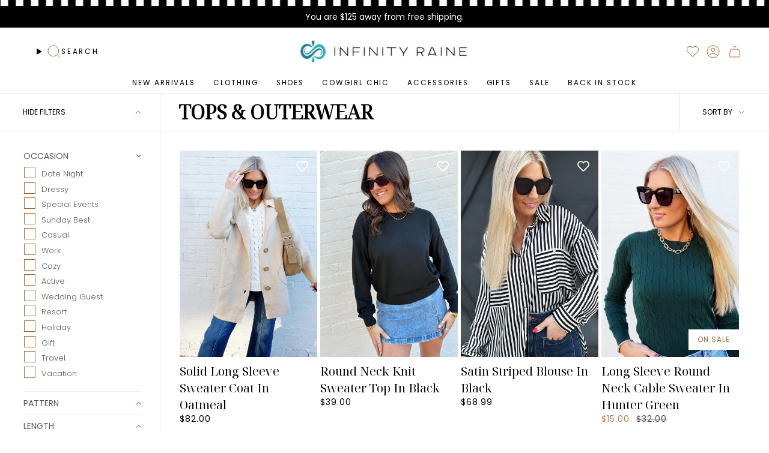

--- FILE ---
content_type: text/html; charset=utf-8
request_url: https://www.infinityraine.com/collections/tops-outerwear/season-winter?page=2
body_size: 48471
content:
<!doctype html>
<html class="no-js no-touch supports-no-cookies" lang="en">
<head>
  <meta charset="UTF-8">
  <meta http-equiv="X-UA-Compatible" content="IE=edge">
  <meta name="viewport" content="width=device-width, initial-scale=1.0">
  <meta name="theme-color" content="#b88357">
  <link rel="canonical" href="https://www.infinityraine.com/collections/tops-outerwear/season-winter?page=2">
  <link rel="preconnect" href="https://cdn.shopify.com" crossorigin>
  <!-- ======================= Broadcast Theme V5.5.0 ========================= --><link rel="preconnect" href="https://fonts.shopifycdn.com" crossorigin><link href="//www.infinityraine.com/cdn/shop/t/28/assets/theme.css?v=71940369354497465821708010797" as="style" rel="preload">
  <link href="//www.infinityraine.com/cdn/shop/t/28/assets/vendor.js?v=152754676678534273481708010797" as="script" rel="preload">
  <link href="//www.infinityraine.com/cdn/shop/t/28/assets/theme.js?v=171075151993777642831708010797" as="script" rel="preload">

    <link rel="icon" type="image/png" href="//www.infinityraine.com/cdn/shop/files/fav.png?crop=center&height=32&v=1738778118&width=32">
  

  <!-- Title and description ================================================ -->
  
  <title>
    
    TOPS &amp; OUTERWEAR
    
 &ndash; Tagged &quot;season-winter&quot;
    
      &ndash; Page 2
    
    
      &ndash; Infinity Raine
    
  </title>

  
    <meta name="description" content="Discover Infinity Raine, Gainesville’s premier women’s boutique with trendy, chic apparel and accessories. Shop online or visit our historic downtown store.">
  

  <meta property="og:site_name" content="Infinity Raine">
<meta property="og:url" content="https://www.infinityraine.com/collections/tops-outerwear/season-winter?page=2">
<meta property="og:title" content="TOPS &amp; OUTERWEAR">
<meta property="og:type" content="product.group">
<meta property="og:description" content="Discover Infinity Raine, Gainesville’s premier women’s boutique with trendy, chic apparel and accessories. Shop online or visit our historic downtown store."><meta property="og:image" content="http://www.infinityraine.com/cdn/shop/collections/tops-outerwear-8133910.jpg?v=1768513339">
  <meta property="og:image:secure_url" content="https://www.infinityraine.com/cdn/shop/collections/tops-outerwear-8133910.jpg?v=1768513339">
  <meta property="og:image:width" content="1290">
  <meta property="og:image:height" content="1722"><meta name="twitter:card" content="summary_large_image">
<meta name="twitter:title" content="TOPS &amp; OUTERWEAR">
<meta name="twitter:description" content="Discover Infinity Raine, Gainesville’s premier women’s boutique with trendy, chic apparel and accessories. Shop online or visit our historic downtown store.">

  <!-- CSS ================================================================== -->

  <link href="//www.infinityraine.com/cdn/shop/t/28/assets/font-settings.css?v=164716478843751061131768513402" rel="stylesheet" type="text/css" media="all" />

  
<style data-shopify>

:root {--scrollbar-width: 0px;





--COLOR-VIDEO-BG: #f2f2f2;
--COLOR-BG-BRIGHTER: #f2f2f2;--COLOR-BG: #ffffff;--COLOR-BG-ALPHA-25: rgba(255, 255, 255, 0.25);
--COLOR-BG-TRANSPARENT: rgba(255, 255, 255, 0);
--COLOR-BG-SECONDARY: #F7F9FA;
--COLOR-BG-SECONDARY-LIGHTEN: #ffffff;
--COLOR-BG-RGB: 255, 255, 255;

--COLOR-TEXT-DARK: #000000;
--COLOR-TEXT: #000000;
--COLOR-TEXT-LIGHT: #4d4d4d;


/* === Opacity shades of grey ===*/
--COLOR-A5:  rgba(0, 0, 0, 0.05);
--COLOR-A10: rgba(0, 0, 0, 0.1);
--COLOR-A15: rgba(0, 0, 0, 0.15);
--COLOR-A20: rgba(0, 0, 0, 0.2);
--COLOR-A25: rgba(0, 0, 0, 0.25);
--COLOR-A30: rgba(0, 0, 0, 0.3);
--COLOR-A35: rgba(0, 0, 0, 0.35);
--COLOR-A40: rgba(0, 0, 0, 0.4);
--COLOR-A45: rgba(0, 0, 0, 0.45);
--COLOR-A50: rgba(0, 0, 0, 0.5);
--COLOR-A55: rgba(0, 0, 0, 0.55);
--COLOR-A60: rgba(0, 0, 0, 0.6);
--COLOR-A65: rgba(0, 0, 0, 0.65);
--COLOR-A70: rgba(0, 0, 0, 0.7);
--COLOR-A75: rgba(0, 0, 0, 0.75);
--COLOR-A80: rgba(0, 0, 0, 0.8);
--COLOR-A85: rgba(0, 0, 0, 0.85);
--COLOR-A90: rgba(0, 0, 0, 0.9);
--COLOR-A95: rgba(0, 0, 0, 0.95);

--COLOR-BORDER: rgb(184, 131, 87);
--COLOR-BORDER-LIGHT: #d4b59a;
--COLOR-BORDER-HAIRLINE: #f7f7f7;
--COLOR-BORDER-DARK: #775132;/* === Bright color ===*/
--COLOR-PRIMARY: #b88357;
--COLOR-PRIMARY-HOVER: #925d30;
--COLOR-PRIMARY-FADE: rgba(184, 131, 87, 0.05);
--COLOR-PRIMARY-FADE-HOVER: rgba(184, 131, 87, 0.1);
--COLOR-PRIMARY-LIGHT: #eed2ba;--COLOR-PRIMARY-OPPOSITE: #ffffff;



/* === link Color ===*/
--COLOR-LINK: #000000;
--COLOR-LINK-HOVER: rgba(0, 0, 0, 0.7);
--COLOR-LINK-FADE: rgba(0, 0, 0, 0.05);
--COLOR-LINK-FADE-HOVER: rgba(0, 0, 0, 0.1);--COLOR-LINK-OPPOSITE: #ffffff;


/* === Product grid sale tags ===*/
--COLOR-SALE-BG: #ffffff;
--COLOR-SALE-TEXT: #a66a38;--COLOR-SALE-TEXT-SECONDARY: #000000;

/* === Product grid badges ===*/
--COLOR-BADGE-BG: #ffffff;
--COLOR-BADGE-TEXT: #000000;

/* === Product sale color ===*/
--COLOR-SALE: #b88357;

/* === Gray background on Product grid items ===*/--filter-bg: 1.0;/* === Helper colors for form error states ===*/
--COLOR-ERROR: #721C24;
--COLOR-ERROR-BG: #F8D7DA;
--COLOR-ERROR-BORDER: #F5C6CB;



  --RADIUS: 0px;
  --RADIUS-SELECT: 0px;

--COLOR-HEADER-BG: #ffffff;--COLOR-HEADER-BG-TRANSPARENT: rgba(255, 255, 255, 0);
--COLOR-HEADER-LINK: #000000;
--COLOR-HEADER-LINK-HOVER: rgba(0, 0, 0, 0.7);

--COLOR-MENU-BG: #ffffff;
--COLOR-MENU-LINK: #000000;
--COLOR-MENU-LINK-HOVER: rgba(0, 0, 0, 0.7);
--COLOR-SUBMENU-BG: #ffffff;
--COLOR-SUBMENU-LINK: #000000;
--COLOR-SUBMENU-LINK-HOVER: rgba(0, 0, 0, 0.7);
--COLOR-SUBMENU-TEXT-LIGHT: #4d4d4d;
--COLOR-MENU-TRANSPARENT: #ffffff;
--COLOR-MENU-TRANSPARENT-HOVER: rgba(255, 255, 255, 0.7);--COLOR-FOOTER-BG: #000000;
--COLOR-FOOTER-BG-HAIRLINE: #080808;
--COLOR-FOOTER-TEXT: #ffffff;
--COLOR-FOOTER-TEXT-A35: rgba(255, 255, 255, 0.35);
--COLOR-FOOTER-TEXT-A75: rgba(255, 255, 255, 0.75);
--COLOR-FOOTER-LINK: #ffffff;
--COLOR-FOOTER-LINK-HOVER: rgba(255, 255, 255, 0.7);
--COLOR-FOOTER-BORDER: #ffffff;

--TRANSPARENT: rgba(255, 255, 255, 0);

/* === Default overlay opacity ===*/
--overlay-opacity: 0;
--underlay-opacity: 1;
--underlay-bg: rgba(0,0,0,0.4);

/* === Custom Cursor ===*/
--ICON-ZOOM-IN: url( "//www.infinityraine.com/cdn/shop/t/28/assets/icon-zoom-in.svg?v=182473373117644429561708010797" );
--ICON-ZOOM-OUT: url( "//www.infinityraine.com/cdn/shop/t/28/assets/icon-zoom-out.svg?v=101497157853986683871708010797" );

/* === Custom Icons ===*/


  
  --ICON-ADD-BAG: url( "//www.infinityraine.com/cdn/shop/t/28/assets/icon-add-bag.svg?v=23763382405227654651708010798" );
  --ICON-ADD-CART: url( "//www.infinityraine.com/cdn/shop/t/28/assets/icon-add-cart.svg?v=3962293684743587821708010798" );
  --ICON-ARROW-LEFT: url( "//www.infinityraine.com/cdn/shop/t/28/assets/icon-arrow-left.svg?v=136066145774695772731708010798" );
  --ICON-ARROW-RIGHT: url( "//www.infinityraine.com/cdn/shop/t/28/assets/icon-arrow-right.svg?v=150928298113663093401708010797" );
  --ICON-SELECT: url("//www.infinityraine.com/cdn/shop/t/28/assets/icon-select.svg?v=167170173659852274001708010797");


--PRODUCT-GRID-ASPECT-RATIO: 150.0%;

/* === Typography ===*/
--FONT-WEIGHT-BODY: 400;
--FONT-WEIGHT-BODY-BOLD: 500;

--FONT-STACK-BODY: Poppins, sans-serif;
--FONT-STYLE-BODY: normal;
--FONT-STYLE-BODY-ITALIC: italic;
--FONT-ADJUST-BODY: 1.0;

--LETTER-SPACING-BODY: 0.0em;

--FONT-WEIGHT-HEADING: 700;
--FONT-WEIGHT-HEADING-BOLD: 800;

--FONT-UPPERCASE-HEADING: none;
--LETTER-SPACING-HEADING: 0.0em;

--FONT-STACK-HEADING: "Noto Serif", serif;
--FONT-STYLE-HEADING: normal;
--FONT-STYLE-HEADING-ITALIC: italic;
--FONT-ADJUST-HEADING: 1.4;

--FONT-WEIGHT-SUBHEADING: 400;
--FONT-WEIGHT-SUBHEADING-BOLD: 500;

--FONT-STACK-SUBHEADING: Poppins, sans-serif;
--FONT-STYLE-SUBHEADING: normal;
--FONT-STYLE-SUBHEADING-ITALIC: italic;
--FONT-ADJUST-SUBHEADING: 1.0;

--FONT-UPPERCASE-SUBHEADING: uppercase;
--LETTER-SPACING-SUBHEADING: 0.1em;

--FONT-STACK-NAV: Poppins, sans-serif;
--FONT-STYLE-NAV: normal;
--FONT-STYLE-NAV-ITALIC: italic;
--FONT-ADJUST-NAV: 0.85;

--FONT-WEIGHT-NAV: 400;
--FONT-WEIGHT-NAV-BOLD: 500;

--LETTER-SPACING-NAV: 0.175em;

--FONT-SIZE-BASE: 1.0rem;
--FONT-SIZE-BASE-PERCENT: 1.0;

/* === Parallax ===*/
--PARALLAX-STRENGTH-MIN: 120.0%;
--PARALLAX-STRENGTH-MAX: 130.0%;--COLUMNS: 4;
--COLUMNS-MEDIUM: 3;
--COLUMNS-SMALL: 2;
--COLUMNS-MOBILE: 1;--LAYOUT-OUTER: 50px;
  --LAYOUT-GUTTER: 32px;
  --LAYOUT-OUTER-MEDIUM: 30px;
  --LAYOUT-GUTTER-MEDIUM: 22px;
  --LAYOUT-OUTER-SMALL: 16px;
  --LAYOUT-GUTTER-SMALL: 16px;--base-animation-delay: 0ms;
--line-height-normal: 1.375; /* Equals to line-height: normal; */--SIDEBAR-WIDTH: 288px;
  --SIDEBAR-WIDTH-MEDIUM: 258px;--DRAWER-WIDTH: 380px;--ICON-STROKE-WIDTH: 1px;/* === Button General ===*/
--BTN-FONT-STACK: Poppins, sans-serif;
--BTN-FONT-WEIGHT: 200;
--BTN-FONT-STYLE: normal;
--BTN-FONT-SIZE: 14px;

--BTN-LETTER-SPACING: 0.2em;
--BTN-UPPERCASE: uppercase;
--BTN-TEXT-ARROW-OFFSET: -1px;

/* === Button Primary ===*/
--BTN-PRIMARY-BORDER-COLOR: #ede1d8;
--BTN-PRIMARY-BG-COLOR: #ede1d8;
--BTN-PRIMARY-TEXT-COLOR: #000000;


  --BTN-PRIMARY-BG-COLOR-BRIGHTER: #e5d4c7;


/* === Button Secondary ===*/
--BTN-SECONDARY-BORDER-COLOR: #000000;
--BTN-SECONDARY-BG-COLOR: #000000;
--BTN-SECONDARY-TEXT-COLOR: #ffffff;


  --BTN-SECONDARY-BG-COLOR-BRIGHTER: #1a1a1a;


/* === Button White ===*/
--TEXT-BTN-BORDER-WHITE: #fff;
--TEXT-BTN-BG-WHITE: #fff;
--TEXT-BTN-WHITE: #000;
--TEXT-BTN-BG-WHITE-BRIGHTER: #f2f2f2;

/* === Button Black ===*/
--TEXT-BTN-BG-BLACK: #000;
--TEXT-BTN-BORDER-BLACK: #000;
--TEXT-BTN-BLACK: #fff;
--TEXT-BTN-BG-BLACK-BRIGHTER: #1a1a1a;

/* === Default Cart Gradient ===*/

--FREE-SHIPPING-GRADIENT: linear-gradient(to right, var(--COLOR-PRIMARY-LIGHT) 0%, var(--COLOR-PRIMARY) 100%);

/* === Swatch Size ===*/
--swatch-size-filters: calc(1.15rem * var(--FONT-ADJUST-BODY));
--swatch-size-product: calc(2.2rem * var(--FONT-ADJUST-BODY));
}

/* === Backdrop ===*/
::backdrop {
  --underlay-opacity: 1;
  --underlay-bg: rgba(0,0,0,0.4);
}
</style>


  <link href="//www.infinityraine.com/cdn/shop/t/28/assets/theme.css?v=71940369354497465821708010797" rel="stylesheet" type="text/css" media="all" />
<link href="//www.infinityraine.com/cdn/shop/t/28/assets/swatches.css?v=157844926215047500451708010797" as="style" rel="preload">
    <link href="//www.infinityraine.com/cdn/shop/t/28/assets/swatches.css?v=157844926215047500451708010797" rel="stylesheet" type="text/css" media="all" />
<style data-shopify>.swatches {
    --black: #000000;--white: #fafafa;--blank: url(//www.infinityraine.com/cdn/shop/files/blank_small.png?v=75476);
  }</style>
<script>
    if (window.navigator.userAgent.indexOf('MSIE ') > 0 || window.navigator.userAgent.indexOf('Trident/') > 0) {
      document.documentElement.className = document.documentElement.className + ' ie';

      var scripts = document.getElementsByTagName('script')[0];
      var polyfill = document.createElement("script");
      polyfill.defer = true;
      polyfill.src = "//www.infinityraine.com/cdn/shop/t/28/assets/ie11.js?v=144489047535103983231708010797";

      scripts.parentNode.insertBefore(polyfill, scripts);
    } else {
      document.documentElement.className = document.documentElement.className.replace('no-js', 'js');
    }

    document.documentElement.style.setProperty('--scrollbar-width', `${getScrollbarWidth()}px`);

    function getScrollbarWidth() {
      // Creating invisible container
      const outer = document.createElement('div');
      outer.style.visibility = 'hidden';
      outer.style.overflow = 'scroll'; // forcing scrollbar to appear
      outer.style.msOverflowStyle = 'scrollbar'; // needed for WinJS apps
      document.documentElement.appendChild(outer);

      // Creating inner element and placing it in the container
      const inner = document.createElement('div');
      outer.appendChild(inner);

      // Calculating difference between container's full width and the child width
      const scrollbarWidth = outer.offsetWidth - inner.offsetWidth;

      // Removing temporary elements from the DOM
      outer.parentNode.removeChild(outer);

      return scrollbarWidth;
    }

    let root = '/';
    if (root[root.length - 1] !== '/') {
      root = root + '/';
    }

    window.theme = {
      routes: {
        root: root,
        cart_url: '/cart',
        cart_add_url: '/cart/add',
        cart_change_url: '/cart/change',
        product_recommendations_url: '/recommendations/products',
        predictive_search_url: '/search/suggest',
        addresses_url: '/account/addresses'
      },
      assets: {
        photoswipe: '//www.infinityraine.com/cdn/shop/t/28/assets/photoswipe.js?v=162613001030112971491708010797',
        smoothscroll: '//www.infinityraine.com/cdn/shop/t/28/assets/smoothscroll.js?v=37906625415260927261708010797',
      },
      strings: {
        addToCart: "Add to cart",
        cartAcceptanceError: "You must accept our terms and conditions.",
        soldOut: "Sold Out",
        from: "From",
        preOrder: "Pre-order",
        sale: "ON SALE",
        subscription: "Subscription",
        unavailable: "Unavailable",
        unitPrice: "Unit price",
        unitPriceSeparator: "per",
        shippingCalcSubmitButton: "Calculate shipping",
        shippingCalcSubmitButtonDisabled: "Calculating...",
        selectValue: "Select value",
        selectColor: "Select color",
        oneColor: "color",
        otherColor: "colors",
        upsellAddToCart: "Add",
        free: "Free",
        swatchesColor: "Color, Colour"
      },
      settings: {
        cartType: "drawer",
        customerLoggedIn: null ? true : false,
        enableQuickAdd: true,
        enableAnimations: true,
        variantOnSale: true,
      },
      sliderArrows: {
        prev: '<button type="button" class="slider__button slider__button--prev" data-button-arrow data-button-prev>' + "Previous" + '</button>',
        next: '<button type="button" class="slider__button slider__button--next" data-button-arrow data-button-next>' + "Next" + '</button>',
      },
      moneyFormat: false ? "${{amount}} USD" : "${{amount}}",
      moneyWithoutCurrencyFormat: "${{amount}}",
      moneyWithCurrencyFormat: "${{amount}} USD",
      subtotal: 0,
      info: {
        name: 'broadcast'
      },
      version: '5.5.0'
    };

    let windowInnerHeight = window.innerHeight;
    document.documentElement.style.setProperty('--full-height', `${windowInnerHeight}px`);
    document.documentElement.style.setProperty('--three-quarters', `${windowInnerHeight * 0.75}px`);
    document.documentElement.style.setProperty('--two-thirds', `${windowInnerHeight * 0.66}px`);
    document.documentElement.style.setProperty('--one-half', `${windowInnerHeight * 0.5}px`);
    document.documentElement.style.setProperty('--one-third', `${windowInnerHeight * 0.33}px`);
    document.documentElement.style.setProperty('--one-fifth', `${windowInnerHeight * 0.2}px`);
  </script>

  

  <!-- Theme Javascript ============================================================== -->
  <script src="//www.infinityraine.com/cdn/shop/t/28/assets/vendor.js?v=152754676678534273481708010797" defer="defer"></script>
  <script src="//www.infinityraine.com/cdn/shop/t/28/assets/theme.js?v=171075151993777642831708010797" defer="defer"></script><!-- Shopify app scripts =========================================================== -->
<link rel="preconnect" href="https://fonts.googleapis.com">
<link rel="preconnect" href="https://fonts.gstatic.com" crossorigin>
<link href="https://fonts.googleapis.com/css2?family=Noto+Serif+Display:ital@0;1&display=swap" rel="stylesheet">

  <script>window.performance && window.performance.mark && window.performance.mark('shopify.content_for_header.start');</script><meta name="google-site-verification" content="B4UM9xgti4eiTCC3MbN42XUOwTZYSL6ayalvTLXBU-I">
<meta name="google-site-verification" content="CJ01QVZhEOHYxu4tctxr7n-1kMAA1JGqRN9QD_JDVRw">
<meta id="shopify-digital-wallet" name="shopify-digital-wallet" content="/18224840768/digital_wallets/dialog">
<meta name="shopify-checkout-api-token" content="38e8b10d9c6f15d18a2abe08fd0dcdfc">
<meta id="in-context-paypal-metadata" data-shop-id="18224840768" data-venmo-supported="false" data-environment="production" data-locale="en_US" data-paypal-v4="true" data-currency="USD">
<link rel="alternate" type="application/atom+xml" title="Feed" href="/collections/tops-outerwear/season-winter.atom" />
<link rel="prev" href="/collections/tops-outerwear/season-winter?page=1">
<link rel="next" href="/collections/tops-outerwear/season-winter?page=3">
<link rel="alternate" type="application/json+oembed" href="https://www.infinityraine.com/collections/tops-outerwear/season-winter.oembed?page=2">
<script async="async" src="/checkouts/internal/preloads.js?locale=en-US"></script>
<link rel="preconnect" href="https://shop.app" crossorigin="anonymous">
<script async="async" src="https://shop.app/checkouts/internal/preloads.js?locale=en-US&shop_id=18224840768" crossorigin="anonymous"></script>
<script id="apple-pay-shop-capabilities" type="application/json">{"shopId":18224840768,"countryCode":"US","currencyCode":"USD","merchantCapabilities":["supports3DS"],"merchantId":"gid:\/\/shopify\/Shop\/18224840768","merchantName":"Infinity Raine","requiredBillingContactFields":["postalAddress","email","phone"],"requiredShippingContactFields":["postalAddress","email","phone"],"shippingType":"shipping","supportedNetworks":["visa","masterCard","amex","discover","elo","jcb"],"total":{"type":"pending","label":"Infinity Raine","amount":"1.00"},"shopifyPaymentsEnabled":true,"supportsSubscriptions":true}</script>
<script id="shopify-features" type="application/json">{"accessToken":"38e8b10d9c6f15d18a2abe08fd0dcdfc","betas":["rich-media-storefront-analytics"],"domain":"www.infinityraine.com","predictiveSearch":true,"shopId":18224840768,"locale":"en"}</script>
<script>var Shopify = Shopify || {};
Shopify.shop = "infinity-raine.myshopify.com";
Shopify.locale = "en";
Shopify.currency = {"active":"USD","rate":"1.0"};
Shopify.country = "US";
Shopify.theme = {"name":"Infinity Raine x Broadcast (Momentum - LIVE!)","id":140359074038,"schema_name":"Broadcast","schema_version":"5.5.0","theme_store_id":null,"role":"main"};
Shopify.theme.handle = "null";
Shopify.theme.style = {"id":null,"handle":null};
Shopify.cdnHost = "www.infinityraine.com/cdn";
Shopify.routes = Shopify.routes || {};
Shopify.routes.root = "/";</script>
<script type="module">!function(o){(o.Shopify=o.Shopify||{}).modules=!0}(window);</script>
<script>!function(o){function n(){var o=[];function n(){o.push(Array.prototype.slice.apply(arguments))}return n.q=o,n}var t=o.Shopify=o.Shopify||{};t.loadFeatures=n(),t.autoloadFeatures=n()}(window);</script>
<script>
  window.ShopifyPay = window.ShopifyPay || {};
  window.ShopifyPay.apiHost = "shop.app\/pay";
  window.ShopifyPay.redirectState = null;
</script>
<script id="shop-js-analytics" type="application/json">{"pageType":"collection"}</script>
<script defer="defer" async type="module" src="//www.infinityraine.com/cdn/shopifycloud/shop-js/modules/v2/client.init-shop-cart-sync_BdyHc3Nr.en.esm.js"></script>
<script defer="defer" async type="module" src="//www.infinityraine.com/cdn/shopifycloud/shop-js/modules/v2/chunk.common_Daul8nwZ.esm.js"></script>
<script type="module">
  await import("//www.infinityraine.com/cdn/shopifycloud/shop-js/modules/v2/client.init-shop-cart-sync_BdyHc3Nr.en.esm.js");
await import("//www.infinityraine.com/cdn/shopifycloud/shop-js/modules/v2/chunk.common_Daul8nwZ.esm.js");

  window.Shopify.SignInWithShop?.initShopCartSync?.({"fedCMEnabled":true,"windoidEnabled":true});

</script>
<script>
  window.Shopify = window.Shopify || {};
  if (!window.Shopify.featureAssets) window.Shopify.featureAssets = {};
  window.Shopify.featureAssets['shop-js'] = {"shop-cart-sync":["modules/v2/client.shop-cart-sync_QYOiDySF.en.esm.js","modules/v2/chunk.common_Daul8nwZ.esm.js"],"init-fed-cm":["modules/v2/client.init-fed-cm_DchLp9rc.en.esm.js","modules/v2/chunk.common_Daul8nwZ.esm.js"],"shop-button":["modules/v2/client.shop-button_OV7bAJc5.en.esm.js","modules/v2/chunk.common_Daul8nwZ.esm.js"],"init-windoid":["modules/v2/client.init-windoid_DwxFKQ8e.en.esm.js","modules/v2/chunk.common_Daul8nwZ.esm.js"],"shop-cash-offers":["modules/v2/client.shop-cash-offers_DWtL6Bq3.en.esm.js","modules/v2/chunk.common_Daul8nwZ.esm.js","modules/v2/chunk.modal_CQq8HTM6.esm.js"],"shop-toast-manager":["modules/v2/client.shop-toast-manager_CX9r1SjA.en.esm.js","modules/v2/chunk.common_Daul8nwZ.esm.js"],"init-shop-email-lookup-coordinator":["modules/v2/client.init-shop-email-lookup-coordinator_UhKnw74l.en.esm.js","modules/v2/chunk.common_Daul8nwZ.esm.js"],"pay-button":["modules/v2/client.pay-button_DzxNnLDY.en.esm.js","modules/v2/chunk.common_Daul8nwZ.esm.js"],"avatar":["modules/v2/client.avatar_BTnouDA3.en.esm.js"],"init-shop-cart-sync":["modules/v2/client.init-shop-cart-sync_BdyHc3Nr.en.esm.js","modules/v2/chunk.common_Daul8nwZ.esm.js"],"shop-login-button":["modules/v2/client.shop-login-button_D8B466_1.en.esm.js","modules/v2/chunk.common_Daul8nwZ.esm.js","modules/v2/chunk.modal_CQq8HTM6.esm.js"],"init-customer-accounts-sign-up":["modules/v2/client.init-customer-accounts-sign-up_C8fpPm4i.en.esm.js","modules/v2/client.shop-login-button_D8B466_1.en.esm.js","modules/v2/chunk.common_Daul8nwZ.esm.js","modules/v2/chunk.modal_CQq8HTM6.esm.js"],"init-shop-for-new-customer-accounts":["modules/v2/client.init-shop-for-new-customer-accounts_CVTO0Ztu.en.esm.js","modules/v2/client.shop-login-button_D8B466_1.en.esm.js","modules/v2/chunk.common_Daul8nwZ.esm.js","modules/v2/chunk.modal_CQq8HTM6.esm.js"],"init-customer-accounts":["modules/v2/client.init-customer-accounts_dRgKMfrE.en.esm.js","modules/v2/client.shop-login-button_D8B466_1.en.esm.js","modules/v2/chunk.common_Daul8nwZ.esm.js","modules/v2/chunk.modal_CQq8HTM6.esm.js"],"shop-follow-button":["modules/v2/client.shop-follow-button_CkZpjEct.en.esm.js","modules/v2/chunk.common_Daul8nwZ.esm.js","modules/v2/chunk.modal_CQq8HTM6.esm.js"],"lead-capture":["modules/v2/client.lead-capture_BntHBhfp.en.esm.js","modules/v2/chunk.common_Daul8nwZ.esm.js","modules/v2/chunk.modal_CQq8HTM6.esm.js"],"checkout-modal":["modules/v2/client.checkout-modal_CfxcYbTm.en.esm.js","modules/v2/chunk.common_Daul8nwZ.esm.js","modules/v2/chunk.modal_CQq8HTM6.esm.js"],"shop-login":["modules/v2/client.shop-login_Da4GZ2H6.en.esm.js","modules/v2/chunk.common_Daul8nwZ.esm.js","modules/v2/chunk.modal_CQq8HTM6.esm.js"],"payment-terms":["modules/v2/client.payment-terms_MV4M3zvL.en.esm.js","modules/v2/chunk.common_Daul8nwZ.esm.js","modules/v2/chunk.modal_CQq8HTM6.esm.js"]};
</script>
<script>(function() {
  var isLoaded = false;
  function asyncLoad() {
    if (isLoaded) return;
    isLoaded = true;
    var urls = ["https:\/\/cdn-loyalty.yotpo.com\/loader\/dSAbkSWjcrAN74mYN2Rs_g.js?shop=infinity-raine.myshopify.com","https:\/\/wishlisthero-assets.revampco.com\/store-front\/bundle2.js?shop=infinity-raine.myshopify.com","https:\/\/cdn.nfcube.com\/instafeed-2a79c82419314a52d3024edde62f34fe.js?shop=infinity-raine.myshopify.com","https:\/\/wishlisthero-assets.revampco.com\/store-front\/bundle2.js?shop=infinity-raine.myshopify.com","https:\/\/shopify-extension.getredo.com\/main.js?widget_id=fczx1tz4sobyikn\u0026shop=infinity-raine.myshopify.com","https:\/\/cdn.hextom.com\/js\/freeshippingbar.js?shop=infinity-raine.myshopify.com"];
    for (var i = 0; i < urls.length; i++) {
      var s = document.createElement('script');
      s.type = 'text/javascript';
      s.async = true;
      s.src = urls[i];
      var x = document.getElementsByTagName('script')[0];
      x.parentNode.insertBefore(s, x);
    }
  };
  if(window.attachEvent) {
    window.attachEvent('onload', asyncLoad);
  } else {
    window.addEventListener('load', asyncLoad, false);
  }
})();</script>
<script id="__st">var __st={"a":18224840768,"offset":-21600,"reqid":"10c23be1-b048-4978-bd49-6607cf1021a8-1768954651","pageurl":"www.infinityraine.com\/collections\/tops-outerwear\/season-winter?page=2","u":"f00042ec927f","p":"collection","rtyp":"collection","rid":98550546496};</script>
<script>window.ShopifyPaypalV4VisibilityTracking = true;</script>
<script id="captcha-bootstrap">!function(){'use strict';const t='contact',e='account',n='new_comment',o=[[t,t],['blogs',n],['comments',n],[t,'customer']],c=[[e,'customer_login'],[e,'guest_login'],[e,'recover_customer_password'],[e,'create_customer']],r=t=>t.map((([t,e])=>`form[action*='/${t}']:not([data-nocaptcha='true']) input[name='form_type'][value='${e}']`)).join(','),a=t=>()=>t?[...document.querySelectorAll(t)].map((t=>t.form)):[];function s(){const t=[...o],e=r(t);return a(e)}const i='password',u='form_key',d=['recaptcha-v3-token','g-recaptcha-response','h-captcha-response',i],f=()=>{try{return window.sessionStorage}catch{return}},m='__shopify_v',_=t=>t.elements[u];function p(t,e,n=!1){try{const o=window.sessionStorage,c=JSON.parse(o.getItem(e)),{data:r}=function(t){const{data:e,action:n}=t;return t[m]||n?{data:e,action:n}:{data:t,action:n}}(c);for(const[e,n]of Object.entries(r))t.elements[e]&&(t.elements[e].value=n);n&&o.removeItem(e)}catch(o){console.error('form repopulation failed',{error:o})}}const l='form_type',E='cptcha';function T(t){t.dataset[E]=!0}const w=window,h=w.document,L='Shopify',v='ce_forms',y='captcha';let A=!1;((t,e)=>{const n=(g='f06e6c50-85a8-45c8-87d0-21a2b65856fe',I='https://cdn.shopify.com/shopifycloud/storefront-forms-hcaptcha/ce_storefront_forms_captcha_hcaptcha.v1.5.2.iife.js',D={infoText:'Protected by hCaptcha',privacyText:'Privacy',termsText:'Terms'},(t,e,n)=>{const o=w[L][v],c=o.bindForm;if(c)return c(t,g,e,D).then(n);var r;o.q.push([[t,g,e,D],n]),r=I,A||(h.body.append(Object.assign(h.createElement('script'),{id:'captcha-provider',async:!0,src:r})),A=!0)});var g,I,D;w[L]=w[L]||{},w[L][v]=w[L][v]||{},w[L][v].q=[],w[L][y]=w[L][y]||{},w[L][y].protect=function(t,e){n(t,void 0,e),T(t)},Object.freeze(w[L][y]),function(t,e,n,w,h,L){const[v,y,A,g]=function(t,e,n){const i=e?o:[],u=t?c:[],d=[...i,...u],f=r(d),m=r(i),_=r(d.filter((([t,e])=>n.includes(e))));return[a(f),a(m),a(_),s()]}(w,h,L),I=t=>{const e=t.target;return e instanceof HTMLFormElement?e:e&&e.form},D=t=>v().includes(t);t.addEventListener('submit',(t=>{const e=I(t);if(!e)return;const n=D(e)&&!e.dataset.hcaptchaBound&&!e.dataset.recaptchaBound,o=_(e),c=g().includes(e)&&(!o||!o.value);(n||c)&&t.preventDefault(),c&&!n&&(function(t){try{if(!f())return;!function(t){const e=f();if(!e)return;const n=_(t);if(!n)return;const o=n.value;o&&e.removeItem(o)}(t);const e=Array.from(Array(32),(()=>Math.random().toString(36)[2])).join('');!function(t,e){_(t)||t.append(Object.assign(document.createElement('input'),{type:'hidden',name:u})),t.elements[u].value=e}(t,e),function(t,e){const n=f();if(!n)return;const o=[...t.querySelectorAll(`input[type='${i}']`)].map((({name:t})=>t)),c=[...d,...o],r={};for(const[a,s]of new FormData(t).entries())c.includes(a)||(r[a]=s);n.setItem(e,JSON.stringify({[m]:1,action:t.action,data:r}))}(t,e)}catch(e){console.error('failed to persist form',e)}}(e),e.submit())}));const S=(t,e)=>{t&&!t.dataset[E]&&(n(t,e.some((e=>e===t))),T(t))};for(const o of['focusin','change'])t.addEventListener(o,(t=>{const e=I(t);D(e)&&S(e,y())}));const B=e.get('form_key'),M=e.get(l),P=B&&M;t.addEventListener('DOMContentLoaded',(()=>{const t=y();if(P)for(const e of t)e.elements[l].value===M&&p(e,B);[...new Set([...A(),...v().filter((t=>'true'===t.dataset.shopifyCaptcha))])].forEach((e=>S(e,t)))}))}(h,new URLSearchParams(w.location.search),n,t,e,['guest_login'])})(!0,!0)}();</script>
<script integrity="sha256-4kQ18oKyAcykRKYeNunJcIwy7WH5gtpwJnB7kiuLZ1E=" data-source-attribution="shopify.loadfeatures" defer="defer" src="//www.infinityraine.com/cdn/shopifycloud/storefront/assets/storefront/load_feature-a0a9edcb.js" crossorigin="anonymous"></script>
<script crossorigin="anonymous" defer="defer" src="//www.infinityraine.com/cdn/shopifycloud/storefront/assets/shopify_pay/storefront-65b4c6d7.js?v=20250812"></script>
<script data-source-attribution="shopify.dynamic_checkout.dynamic.init">var Shopify=Shopify||{};Shopify.PaymentButton=Shopify.PaymentButton||{isStorefrontPortableWallets:!0,init:function(){window.Shopify.PaymentButton.init=function(){};var t=document.createElement("script");t.src="https://www.infinityraine.com/cdn/shopifycloud/portable-wallets/latest/portable-wallets.en.js",t.type="module",document.head.appendChild(t)}};
</script>
<script data-source-attribution="shopify.dynamic_checkout.buyer_consent">
  function portableWalletsHideBuyerConsent(e){var t=document.getElementById("shopify-buyer-consent"),n=document.getElementById("shopify-subscription-policy-button");t&&n&&(t.classList.add("hidden"),t.setAttribute("aria-hidden","true"),n.removeEventListener("click",e))}function portableWalletsShowBuyerConsent(e){var t=document.getElementById("shopify-buyer-consent"),n=document.getElementById("shopify-subscription-policy-button");t&&n&&(t.classList.remove("hidden"),t.removeAttribute("aria-hidden"),n.addEventListener("click",e))}window.Shopify?.PaymentButton&&(window.Shopify.PaymentButton.hideBuyerConsent=portableWalletsHideBuyerConsent,window.Shopify.PaymentButton.showBuyerConsent=portableWalletsShowBuyerConsent);
</script>
<script data-source-attribution="shopify.dynamic_checkout.cart.bootstrap">document.addEventListener("DOMContentLoaded",(function(){function t(){return document.querySelector("shopify-accelerated-checkout-cart, shopify-accelerated-checkout")}if(t())Shopify.PaymentButton.init();else{new MutationObserver((function(e,n){t()&&(Shopify.PaymentButton.init(),n.disconnect())})).observe(document.body,{childList:!0,subtree:!0})}}));
</script>
<link id="shopify-accelerated-checkout-styles" rel="stylesheet" media="screen" href="https://www.infinityraine.com/cdn/shopifycloud/portable-wallets/latest/accelerated-checkout-backwards-compat.css" crossorigin="anonymous">
<style id="shopify-accelerated-checkout-cart">
        #shopify-buyer-consent {
  margin-top: 1em;
  display: inline-block;
  width: 100%;
}

#shopify-buyer-consent.hidden {
  display: none;
}

#shopify-subscription-policy-button {
  background: none;
  border: none;
  padding: 0;
  text-decoration: underline;
  font-size: inherit;
  cursor: pointer;
}

#shopify-subscription-policy-button::before {
  box-shadow: none;
}

      </style>

<script>window.performance && window.performance.mark && window.performance.mark('shopify.content_for_header.end');</script>
    <script src="//www.infinityraine.com/cdn/shop/t/28/assets/momentum.js?v=95498932942360010801709661685" defer="defer"></script>
  <link href="//www.infinityraine.com/cdn/shop/t/28/assets/momentum.css?v=53027219622345445621768514307" rel="stylesheet" type="text/css" media="all" />

<link href="//www.infinityraine.com/cdn/shop/t/28/assets/filter-menu.css?v=76235595494389500781768513402" rel="stylesheet" type="text/css" media="all" />
<script src="//www.infinityraine.com/cdn/shop/t/28/assets/filter-menu.js?v=121436412604812436471708010797" type="text/javascript"></script>




<script defer src="https://cdnjs.cloudflare.com/ajax/libs/jquery/3.3.1/jquery.min.js" integrity="sha256-FgpCb/KJQlLNfOu91ta32o/NMZxltwRo8QtmkMRdAu8=" crossorigin="anonymous"></script>

  <!-- Capital Commerce Microsoft Clarity Heat Maps -->
  <script type="text/javascript">
    (function(c,l,a,r,i,t,y){
        c[a]=c[a]||function(){(c[a].q=c[a].q||[]).push(arguments)};
        t=l.createElement(r);t.async=1;t.src="https://www.clarity.ms/tag/"+i;
        y=l.getElementsByTagName(r)[0];y.parentNode.insertBefore(t,y);
    })(window, document, "clarity", "script", "rz08r47a4a");
</script>

<!-- BEGIN app block: shopify://apps/wishlist-hero/blocks/app-embed/a9a5079b-59e8-47cb-b659-ecf1c60b9b72 -->


<script type="text/javascript">
  
    window.wishlisthero_buttonProdPageClasses = [];
  
  
    window.wishlisthero_cartDotClasses = [];
  
</script>
<!-- BEGIN app snippet: extraStyles -->

<style>
  .wishlisthero-floating {
    position: absolute;
    top: 5px;
    z-index: 21;
    border-radius: 100%;
    width: fit-content;
    right: 5px;
    left: auto;
    &.wlh-left-btn {
      left: 5px !important;
      right: auto !important;
    }
    &.wlh-right-btn {
      right: 5px !important;
      left: auto !important;
    }
    
  }
  @media(min-width:1300px) {
    .product-item__link.product-item__image--margins .wishlisthero-floating, {
      
        left: 50% !important;
        margin-left: -295px;
      
    }
  }
  .MuiTypography-h1,.MuiTypography-h2,.MuiTypography-h3,.MuiTypography-h4,.MuiTypography-h5,.MuiTypography-h6,.MuiButton-root,.MuiCardHeader-title a {
    font-family: ,  !important;
  }
</style>






<!-- END app snippet -->
<!-- BEGIN app snippet: renderAssets -->

  <link rel="preload" href="https://cdn.shopify.com/extensions/019badc7-12fe-783e-9dfe-907190f91114/wishlist-hero-81/assets/default.css" as="style" onload="this.onload=null;this.rel='stylesheet'">
  <noscript><link href="//cdn.shopify.com/extensions/019badc7-12fe-783e-9dfe-907190f91114/wishlist-hero-81/assets/default.css" rel="stylesheet" type="text/css" media="all" /></noscript>
  <script defer src="https://cdn.shopify.com/extensions/019badc7-12fe-783e-9dfe-907190f91114/wishlist-hero-81/assets/default.js"></script>
<!-- END app snippet -->


<script type="text/javascript">
  try{
  
    var scr_bdl_path = "https://cdn.shopify.com/extensions/019badc7-12fe-783e-9dfe-907190f91114/wishlist-hero-81/assets/bundle2.js";
    window._wh_asset_path = scr_bdl_path.substring(0,scr_bdl_path.lastIndexOf("/")) + "/";
  

  }catch(e){ console.log(e)}
  try{

  
    window.WishListHero_setting = {"ButtonColor":"#000000","IconColor":"rgba(255, 255, 255, 1)","IconType":"Heart","ThrdParty_Trans_active":false,"ButtonTextBeforeAdding":"Add to wishlist","ButtonTextAfterAdding":"ADDED TO WISHLIST","AnimationAfterAddition":"None","ButtonTextAddToCart":"ADD TO CART","ButtonTextOutOfStock":"OUT OF STOCK","ButtonTextAddAllToCart":"ADD ALL TO CART","ButtonTextRemoveAllToCart":"REMOVE ALL FROM WISHLIST","AddedProductNotificationText":"Product added to wishlist successfully","AddedProductToCartNotificationText":"Product added to cart successfully","ViewCartLinkText":"View Cart","SharePopup_TitleText":"Share My wishlist","SharePopup_shareBtnText":"Share wishlist","SharePopup_shareHederText":"Share on Social Networks","SharePopup_shareCopyText":"Or copy Wishlist link to share","SharePopup_shareCancelBtnText":"cancel","SharePopup_shareCopyBtnText":"copy","SharePopup_shareCopiedText":"Copied","SendEMailPopup_BtnText":"send email","SendEMailPopup_FromText":"Your Name","SendEMailPopup_ToText":"To email","SendEMailPopup_BodyText":"Note","SendEMailPopup_SendBtnText":"send","SendEMailPopup_SendNotificationText":"email sent successfully","SendEMailPopup_TitleText":"Send My Wislist via Email","AddProductMessageText":"Are you sure you want to add all items to cart ?","RemoveProductMessageText":"Are you sure you want to remove this item from your wishlist ?","RemoveAllProductMessageText":"Are you sure you want to remove all items from your wishlist ?","RemovedProductNotificationText":"Product removed from wishlist successfully","AddAllOutOfStockProductNotificationText":"There seems to have been an issue adding items to cart, please try again later","RemovePopupOkText":"ok","RemovePopup_HeaderText":"ARE YOU SURE?","ViewWishlistText":"View wishlist","EmptyWishlistText":"there are no items in this wishlist","BuyNowButtonText":"Buy Now","BuyNowButtonColor":"rgb(144, 86, 162)","BuyNowTextButtonColor":"rgb(255, 255, 255)","Wishlist_Title":"My Wishlist","WishlistHeaderTitleAlignment":"Left","WishlistProductImageSize":"Normal","PriceColor":"rgb(0, 122, 206)","HeaderFontSize":"30","PriceFontSize":"18","ProductNameFontSize":"16","LaunchPointType":"menu_item","DisplayWishlistAs":"popup_window","DisplayButtonAs":"icon_only","PopupSize":"md","ButtonUserConfirmationState":"confirmed","HideAddToCartButton":false,"NoRedirectAfterAddToCart":false,"DisableGuestCustomer":false,"LoginPopupContent":"Please login to save your wishlist across devices.","LoginPopupLoginBtnText":"Login","LoginPopupContentFontSize":"20","NotificationPopupPosition":"right","WishlistButtonTextColor":"rgba(255, 255, 255, 1)","EnableRemoveFromWishlistAfterAddButtonText":"Remove from wishlist","_id":"65c529a5bf2f3191f1c1c885","EnableCollection":true,"EnableShare":true,"RemovePowerBy":false,"EnableFBPixel":false,"DisapleApp":false,"FloatPointPossition":"bottom_right","HeartStateToggle":true,"HeaderMenuItemsIndicator":true,"EnableRemoveFromWishlistAfterAdd":true,"CollectionViewAddedToWishlistIconBackgroundColor":"","CollectionViewAddedToWishlistIconColor":"#fff","CollectionViewIconBackgroundColor":"","CollectionViewIconColor":"#fff","Shop":"infinity-raine.myshopify.com","shop":"infinity-raine.myshopify.com","Status":"Active","Plan":"FREE"};
    if(typeof(window.WishListHero_setting_theme_override) != "undefined"){
                                                                                window.WishListHero_setting = {
                                                                                    ...window.WishListHero_setting,
                                                                                    ...window.WishListHero_setting_theme_override
                                                                                };
                                                                            }
                                                                            // Done

  

  }catch(e){ console.error('Error loading config',e); }
</script>


  <script src="https://cdn.shopify.com/extensions/019badc7-12fe-783e-9dfe-907190f91114/wishlist-hero-81/assets/bundle2.js" defer></script>



<script type="text/javascript">
  if (!window.__wishlistHeroArriveScriptLoaded) {
    window.__wishlistHeroArriveScriptLoaded = true;
    function wh_loadScript(scriptUrl) {
      const script = document.createElement('script'); script.src = scriptUrl;
      document.body.appendChild(script);
      return new Promise((res, rej) => { script.onload = function () { res(); }; script.onerror = function () { rej(); } });
    }
  }
  document.addEventListener("DOMContentLoaded", () => {
      wh_loadScript('https://cdn.shopify.com/extensions/019badc7-12fe-783e-9dfe-907190f91114/wishlist-hero-81/assets/arrive.min.js').then(function () {
          document.arrive('.wishlist-hero-custom-button', function (wishlistButton) {
              var ev = new
                  CustomEvent('wishlist-hero-add-to-custom-element', { detail: wishlistButton }); document.dispatchEvent(ev);
          });
      });
  });
</script>


<!-- BEGIN app snippet: TransArray -->
<script>
  window.WLH_reload_translations = function() {
    let _wlh_res = {};
    if (window.WishListHero_setting && window.WishListHero_setting['ThrdParty_Trans_active']) {

      
        

        window.WishListHero_setting["ButtonTextBeforeAdding"] = "";
        _wlh_res["ButtonTextBeforeAdding"] = "";
        

        window.WishListHero_setting["ButtonTextAfterAdding"] = "";
        _wlh_res["ButtonTextAfterAdding"] = "";
        

        window.WishListHero_setting["ButtonTextAddToCart"] = "";
        _wlh_res["ButtonTextAddToCart"] = "";
        

        window.WishListHero_setting["ButtonTextOutOfStock"] = "";
        _wlh_res["ButtonTextOutOfStock"] = "";
        

        window.WishListHero_setting["ButtonTextAddAllToCart"] = "";
        _wlh_res["ButtonTextAddAllToCart"] = "";
        

        window.WishListHero_setting["ButtonTextRemoveAllToCart"] = "";
        _wlh_res["ButtonTextRemoveAllToCart"] = "";
        

        window.WishListHero_setting["AddedProductNotificationText"] = "";
        _wlh_res["AddedProductNotificationText"] = "";
        

        window.WishListHero_setting["AddedProductToCartNotificationText"] = "";
        _wlh_res["AddedProductToCartNotificationText"] = "";
        

        window.WishListHero_setting["ViewCartLinkText"] = "";
        _wlh_res["ViewCartLinkText"] = "";
        

        window.WishListHero_setting["SharePopup_TitleText"] = "";
        _wlh_res["SharePopup_TitleText"] = "";
        

        window.WishListHero_setting["SharePopup_shareBtnText"] = "";
        _wlh_res["SharePopup_shareBtnText"] = "";
        

        window.WishListHero_setting["SharePopup_shareHederText"] = "";
        _wlh_res["SharePopup_shareHederText"] = "";
        

        window.WishListHero_setting["SharePopup_shareCopyText"] = "";
        _wlh_res["SharePopup_shareCopyText"] = "";
        

        window.WishListHero_setting["SharePopup_shareCancelBtnText"] = "";
        _wlh_res["SharePopup_shareCancelBtnText"] = "";
        

        window.WishListHero_setting["SharePopup_shareCopyBtnText"] = "";
        _wlh_res["SharePopup_shareCopyBtnText"] = "";
        

        window.WishListHero_setting["SendEMailPopup_BtnText"] = "";
        _wlh_res["SendEMailPopup_BtnText"] = "";
        

        window.WishListHero_setting["SendEMailPopup_FromText"] = "";
        _wlh_res["SendEMailPopup_FromText"] = "";
        

        window.WishListHero_setting["SendEMailPopup_ToText"] = "";
        _wlh_res["SendEMailPopup_ToText"] = "";
        

        window.WishListHero_setting["SendEMailPopup_BodyText"] = "";
        _wlh_res["SendEMailPopup_BodyText"] = "";
        

        window.WishListHero_setting["SendEMailPopup_SendBtnText"] = "";
        _wlh_res["SendEMailPopup_SendBtnText"] = "";
        

        window.WishListHero_setting["SendEMailPopup_SendNotificationText"] = "";
        _wlh_res["SendEMailPopup_SendNotificationText"] = "";
        

        window.WishListHero_setting["SendEMailPopup_TitleText"] = "";
        _wlh_res["SendEMailPopup_TitleText"] = "";
        

        window.WishListHero_setting["AddProductMessageText"] = "";
        _wlh_res["AddProductMessageText"] = "";
        

        window.WishListHero_setting["RemoveProductMessageText"] = "";
        _wlh_res["RemoveProductMessageText"] = "";
        

        window.WishListHero_setting["RemoveAllProductMessageText"] = "";
        _wlh_res["RemoveAllProductMessageText"] = "";
        

        window.WishListHero_setting["RemovedProductNotificationText"] = "";
        _wlh_res["RemovedProductNotificationText"] = "";
        

        window.WishListHero_setting["AddAllOutOfStockProductNotificationText"] = "";
        _wlh_res["AddAllOutOfStockProductNotificationText"] = "";
        

        window.WishListHero_setting["RemovePopupOkText"] = "";
        _wlh_res["RemovePopupOkText"] = "";
        

        window.WishListHero_setting["RemovePopup_HeaderText"] = "";
        _wlh_res["RemovePopup_HeaderText"] = "";
        

        window.WishListHero_setting["ViewWishlistText"] = "";
        _wlh_res["ViewWishlistText"] = "";
        

        window.WishListHero_setting["EmptyWishlistText"] = "";
        _wlh_res["EmptyWishlistText"] = "";
        

        window.WishListHero_setting["BuyNowButtonText"] = "";
        _wlh_res["BuyNowButtonText"] = "";
        

        window.WishListHero_setting["Wishlist_Title"] = "";
        _wlh_res["Wishlist_Title"] = "";
        

        window.WishListHero_setting["LoginPopupContent"] = "";
        _wlh_res["LoginPopupContent"] = "";
        

        window.WishListHero_setting["LoginPopupLoginBtnText"] = "";
        _wlh_res["LoginPopupLoginBtnText"] = "";
        

        window.WishListHero_setting["EnableRemoveFromWishlistAfterAddButtonText"] = "";
        _wlh_res["EnableRemoveFromWishlistAfterAddButtonText"] = "";
        

        window.WishListHero_setting["LowStockEmailSubject"] = "";
        _wlh_res["LowStockEmailSubject"] = "";
        

        window.WishListHero_setting["OnSaleEmailSubject"] = "";
        _wlh_res["OnSaleEmailSubject"] = "";
        

        window.WishListHero_setting["SharePopup_shareCopiedText"] = "";
        _wlh_res["SharePopup_shareCopiedText"] = "";
    }
    return _wlh_res;
  }
  window.WLH_reload_translations();
</script><!-- END app snippet -->

<!-- END app block --><!-- BEGIN app block: shopify://apps/tinyseo/blocks/collection-json-ld-embed/0605268f-f7c4-4e95-b560-e43df7d59ae4 --><script type="application/ld+json" id="tinyimg-collection-json-ld">
{
  "@context" : "http://schema.org",
  "@type": "CollectionPage",
  "@id": "https://www.infinityraine.com/collections/tops-outerwear/season-winter?page=2",
  "name": "TOPS &amp; OUTERWEAR",
  "url": "https://www.infinityraine.com/collections/tops-outerwear",
  
  
  "image": "https://www.infinityraine.com/cdn/shop/collections/tops-outerwear-8133910_1024x1024.jpg?v=1768513339",
  
  "mainEntity" : {
    "@type":"ItemList",
    "itemListElement":[
      

      {
        "@type":"ListItem",
        "position":1,
        "url":"https://www.infinityraine.com/products/high-neck-fitted-mesh-top-in-black-copy"
      },
      {
        "@type":"ListItem",
        "position":2,
        "url":"https://www.infinityraine.com/products/cozy-crewneck-sweater-in-grey-copy"
      },
      {
        "@type":"ListItem",
        "position":3,
        "url":"https://www.infinityraine.com/products/soft-and-cozy-cropped-knit-sweater-in-emerald-copy"
      },
      {
        "@type":"ListItem",
        "position":4,
        "url":"https://www.infinityraine.com/products/soft-and-cozy-cropped-knit-sweater-in-emerald"
      },
      {
        "@type":"ListItem",
        "position":5,
        "url":"https://www.infinityraine.com/products/solid-long-sleeve-sweater-cardigan-in-oatmeal"
      },
      {
        "@type":"ListItem",
        "position":6,
        "url":"https://www.infinityraine.com/products/round-neck-knit-sweater-top-in-black"
      },
      {
        "@type":"ListItem",
        "position":7,
        "url":"https://www.infinityraine.com/products/satin-striped-blouse-in-black-copy"
      },
      {
        "@type":"ListItem",
        "position":8,
        "url":"https://www.infinityraine.com/products/long-sleeve-round-neck-cable-sweater-in-red-copy"
      },
      {
        "@type":"ListItem",
        "position":9,
        "url":"https://www.infinityraine.com/products/praying-mama-tee-in-espresso-copy"
      },
      {
        "@type":"ListItem",
        "position":10,
        "url":"https://www.infinityraine.com/products/cropped-cable-knit-sweater-in-black"
      },
      {
        "@type":"ListItem",
        "position":11,
        "url":"https://www.infinityraine.com/products/high-neck-sleeveless-knit-top-in-black-copy"
      },
      {
        "@type":"ListItem",
        "position":12,
        "url":"https://www.infinityraine.com/products/high-neck-sleeveless-knit-top-in-deep-green-copy"
      },
      {
        "@type":"ListItem",
        "position":13,
        "url":"https://www.infinityraine.com/products/long-sleeve-linen-blend-shirt-in-black-copy"
      },
      {
        "@type":"ListItem",
        "position":14,
        "url":"https://www.infinityraine.com/products/long-sleeve-linen-blend-shirt-in-black"
      },
      {
        "@type":"ListItem",
        "position":15,
        "url":"https://www.infinityraine.com/products/3-4-ruched-sleeve-blazer-in-black"
      },
      {
        "@type":"ListItem",
        "position":16,
        "url":"https://www.infinityraine.com/products/3-4-sleeve-collared-blazer-in-natural-copy"
      },
      {
        "@type":"ListItem",
        "position":17,
        "url":"https://www.infinityraine.com/products/3-4-sleeve-collared-blazer-in-black-copy"
      },
      {
        "@type":"ListItem",
        "position":18,
        "url":"https://www.infinityraine.com/products/denim-sherpa-mixed-media-zip-up-jacket"
      },
      {
        "@type":"ListItem",
        "position":19,
        "url":"https://www.infinityraine.com/products/vegan-leather-twist-blouse-in-cream"
      },
      {
        "@type":"ListItem",
        "position":20,
        "url":"https://www.infinityraine.com/products/french-connection-tweed-strapless-top-in-black"
      }
  
    ]
  }
}

</script>
<!-- END app block --><!-- BEGIN app block: shopify://apps/bm-country-blocker-ip-blocker/blocks/boostmark-blocker/bf9db4b9-be4b-45e1-8127-bbcc07d93e7e -->

  <script src="https://cdn.shopify.com/extensions/019b300f-1323-7b7a-bda2-a589132c3189/boostymark-regionblock-71/assets/blocker.js?v=4&shop=infinity-raine.myshopify.com" async></script>
  <script src="https://cdn.shopify.com/extensions/019b300f-1323-7b7a-bda2-a589132c3189/boostymark-regionblock-71/assets/jk4ukh.js?c=6&shop=infinity-raine.myshopify.com" async></script>

  
    <script async>
      function _0x3f8f(_0x223ce8,_0x21bbeb){var _0x6fb9ec=_0x6fb9();return _0x3f8f=function(_0x3f8f82,_0x5dbe6e){_0x3f8f82=_0x3f8f82-0x191;var _0x51bf69=_0x6fb9ec[_0x3f8f82];return _0x51bf69;},_0x3f8f(_0x223ce8,_0x21bbeb);}(function(_0x4724fe,_0xeb51bb){var _0x47dea2=_0x3f8f,_0x141c8b=_0x4724fe();while(!![]){try{var _0x4a9abe=parseInt(_0x47dea2(0x1af))/0x1*(-parseInt(_0x47dea2(0x1aa))/0x2)+-parseInt(_0x47dea2(0x1a7))/0x3*(parseInt(_0x47dea2(0x192))/0x4)+parseInt(_0x47dea2(0x1a3))/0x5*(parseInt(_0x47dea2(0x1a6))/0x6)+-parseInt(_0x47dea2(0x19d))/0x7*(-parseInt(_0x47dea2(0x191))/0x8)+-parseInt(_0x47dea2(0x1a4))/0x9*(parseInt(_0x47dea2(0x196))/0xa)+-parseInt(_0x47dea2(0x1a0))/0xb+parseInt(_0x47dea2(0x198))/0xc;if(_0x4a9abe===_0xeb51bb)break;else _0x141c8b['push'](_0x141c8b['shift']());}catch(_0x5bdae7){_0x141c8b['push'](_0x141c8b['shift']());}}}(_0x6fb9,0x2b917),function e(){var _0x379294=_0x3f8f;window[_0x379294(0x19f)]=![];var _0x59af3b=new MutationObserver(function(_0x10185c){var _0x39bea0=_0x379294;_0x10185c[_0x39bea0(0x19b)](function(_0x486a2e){var _0x1ea3a0=_0x39bea0;_0x486a2e['addedNodes'][_0x1ea3a0(0x19b)](function(_0x1880c1){var _0x37d441=_0x1ea3a0;if(_0x1880c1[_0x37d441(0x193)]===_0x37d441(0x19c)&&window[_0x37d441(0x19f)]==![]){var _0x64f391=_0x1880c1['textContent']||_0x1880c1[_0x37d441(0x19e)];_0x64f391[_0x37d441(0x1ad)](_0x37d441(0x1ab))&&(window[_0x37d441(0x19f)]=!![],window['_bm_blocked_script']=_0x64f391,_0x1880c1[_0x37d441(0x194)][_0x37d441(0x1a2)](_0x1880c1),_0x59af3b[_0x37d441(0x195)]());}});});});_0x59af3b[_0x379294(0x1a9)](document[_0x379294(0x1a5)],{'childList':!![],'subtree':!![]}),setTimeout(()=>{var _0x43bd71=_0x379294;if(!window[_0x43bd71(0x1ae)]&&window['_bm_blocked']){var _0x4f89e0=document[_0x43bd71(0x1a8)](_0x43bd71(0x19a));_0x4f89e0[_0x43bd71(0x1ac)]=_0x43bd71(0x197),_0x4f89e0[_0x43bd71(0x1a1)]=window['_bm_blocked_script'],document[_0x43bd71(0x199)]['appendChild'](_0x4f89e0);}},0x2ee0);}());function _0x6fb9(){var _0x432d5b=['head','script','forEach','SCRIPT','7fPmGqS','src','_bm_blocked','1276902CZtaAd','textContent','removeChild','5xRSprd','513qTrjgw','documentElement','1459980yoQzSv','6QRCLrj','createElement','observe','33750bDyRAA','var\x20customDocumentWrite\x20=\x20function(content)','className','includes','bmExtension','11ecERGS','2776368sDqaNF','444776RGnQWH','nodeName','parentNode','disconnect','25720cFqzCY','analytics','3105336gpytKO'];_0x6fb9=function(){return _0x432d5b;};return _0x6fb9();}
    </script>
  

  

  
    <script async>
      !function(){var t;new MutationObserver(function(t,e){if(document.body&&(e.disconnect(),!window.bmExtension)){let i=document.createElement('div');i.id='bm-preload-mask',i.style.cssText='position: fixed !important; top: 0 !important; left: 0 !important; width: 100% !important; height: 100% !important; background-color: white !important; z-index: 2147483647 !important; display: block !important;',document.body.appendChild(i),setTimeout(function(){i.parentNode&&i.parentNode.removeChild(i);},1e4);}}).observe(document.documentElement,{childList:!0,subtree:!0});}();
    </script>
  

  

  













<!-- END app block --><!-- BEGIN app block: shopify://apps/klaviyo-email-marketing-sms/blocks/klaviyo-onsite-embed/2632fe16-c075-4321-a88b-50b567f42507 -->












  <script async src="https://static.klaviyo.com/onsite/js/K8ksEn/klaviyo.js?company_id=K8ksEn"></script>
  <script>!function(){if(!window.klaviyo){window._klOnsite=window._klOnsite||[];try{window.klaviyo=new Proxy({},{get:function(n,i){return"push"===i?function(){var n;(n=window._klOnsite).push.apply(n,arguments)}:function(){for(var n=arguments.length,o=new Array(n),w=0;w<n;w++)o[w]=arguments[w];var t="function"==typeof o[o.length-1]?o.pop():void 0,e=new Promise((function(n){window._klOnsite.push([i].concat(o,[function(i){t&&t(i),n(i)}]))}));return e}}})}catch(n){window.klaviyo=window.klaviyo||[],window.klaviyo.push=function(){var n;(n=window._klOnsite).push.apply(n,arguments)}}}}();</script>

  




  <script>
    window.klaviyoReviewsProductDesignMode = false
  </script>







<!-- END app block --><!-- BEGIN app block: shopify://apps/tinyseo/blocks/breadcrumbs-json-ld-embed/0605268f-f7c4-4e95-b560-e43df7d59ae4 --><script type="application/ld+json" id="tinyimg-breadcrumbs-json-ld">
      {
        "@context": "https://schema.org",
        "@type": "BreadcrumbList",
        "itemListElement": [
          {
            "@type": "ListItem",
            "position": 1,
            "item": {
              "@id": "https://www.infinityraine.com",
          "name": "Home"
        }
      }
      
      ,{
        "@type": "ListItem",
        "position": 2,
        "item": {
          "@id": "https://www.infinityraine.com/collections/tops-outerwear",
          "name": "TOPS &amp; OUTERWEAR"
        }
      }
      
      ]
    }
  </script>
<!-- END app block --><script src="https://cdn.shopify.com/extensions/019bda3a-2c4a-736e-86e2-2d7eec89e258/dealeasy-202/assets/lb-dealeasy.js" type="text/javascript" defer="defer"></script>
<link href="https://monorail-edge.shopifysvc.com" rel="dns-prefetch">
<script>(function(){if ("sendBeacon" in navigator && "performance" in window) {try {var session_token_from_headers = performance.getEntriesByType('navigation')[0].serverTiming.find(x => x.name == '_s').description;} catch {var session_token_from_headers = undefined;}var session_cookie_matches = document.cookie.match(/_shopify_s=([^;]*)/);var session_token_from_cookie = session_cookie_matches && session_cookie_matches.length === 2 ? session_cookie_matches[1] : "";var session_token = session_token_from_headers || session_token_from_cookie || "";function handle_abandonment_event(e) {var entries = performance.getEntries().filter(function(entry) {return /monorail-edge.shopifysvc.com/.test(entry.name);});if (!window.abandonment_tracked && entries.length === 0) {window.abandonment_tracked = true;var currentMs = Date.now();var navigation_start = performance.timing.navigationStart;var payload = {shop_id: 18224840768,url: window.location.href,navigation_start,duration: currentMs - navigation_start,session_token,page_type: "collection"};window.navigator.sendBeacon("https://monorail-edge.shopifysvc.com/v1/produce", JSON.stringify({schema_id: "online_store_buyer_site_abandonment/1.1",payload: payload,metadata: {event_created_at_ms: currentMs,event_sent_at_ms: currentMs}}));}}window.addEventListener('pagehide', handle_abandonment_event);}}());</script>
<script id="web-pixels-manager-setup">(function e(e,d,r,n,o){if(void 0===o&&(o={}),!Boolean(null===(a=null===(i=window.Shopify)||void 0===i?void 0:i.analytics)||void 0===a?void 0:a.replayQueue)){var i,a;window.Shopify=window.Shopify||{};var t=window.Shopify;t.analytics=t.analytics||{};var s=t.analytics;s.replayQueue=[],s.publish=function(e,d,r){return s.replayQueue.push([e,d,r]),!0};try{self.performance.mark("wpm:start")}catch(e){}var l=function(){var e={modern:/Edge?\/(1{2}[4-9]|1[2-9]\d|[2-9]\d{2}|\d{4,})\.\d+(\.\d+|)|Firefox\/(1{2}[4-9]|1[2-9]\d|[2-9]\d{2}|\d{4,})\.\d+(\.\d+|)|Chrom(ium|e)\/(9{2}|\d{3,})\.\d+(\.\d+|)|(Maci|X1{2}).+ Version\/(15\.\d+|(1[6-9]|[2-9]\d|\d{3,})\.\d+)([,.]\d+|)( \(\w+\)|)( Mobile\/\w+|) Safari\/|Chrome.+OPR\/(9{2}|\d{3,})\.\d+\.\d+|(CPU[ +]OS|iPhone[ +]OS|CPU[ +]iPhone|CPU IPhone OS|CPU iPad OS)[ +]+(15[._]\d+|(1[6-9]|[2-9]\d|\d{3,})[._]\d+)([._]\d+|)|Android:?[ /-](13[3-9]|1[4-9]\d|[2-9]\d{2}|\d{4,})(\.\d+|)(\.\d+|)|Android.+Firefox\/(13[5-9]|1[4-9]\d|[2-9]\d{2}|\d{4,})\.\d+(\.\d+|)|Android.+Chrom(ium|e)\/(13[3-9]|1[4-9]\d|[2-9]\d{2}|\d{4,})\.\d+(\.\d+|)|SamsungBrowser\/([2-9]\d|\d{3,})\.\d+/,legacy:/Edge?\/(1[6-9]|[2-9]\d|\d{3,})\.\d+(\.\d+|)|Firefox\/(5[4-9]|[6-9]\d|\d{3,})\.\d+(\.\d+|)|Chrom(ium|e)\/(5[1-9]|[6-9]\d|\d{3,})\.\d+(\.\d+|)([\d.]+$|.*Safari\/(?![\d.]+ Edge\/[\d.]+$))|(Maci|X1{2}).+ Version\/(10\.\d+|(1[1-9]|[2-9]\d|\d{3,})\.\d+)([,.]\d+|)( \(\w+\)|)( Mobile\/\w+|) Safari\/|Chrome.+OPR\/(3[89]|[4-9]\d|\d{3,})\.\d+\.\d+|(CPU[ +]OS|iPhone[ +]OS|CPU[ +]iPhone|CPU IPhone OS|CPU iPad OS)[ +]+(10[._]\d+|(1[1-9]|[2-9]\d|\d{3,})[._]\d+)([._]\d+|)|Android:?[ /-](13[3-9]|1[4-9]\d|[2-9]\d{2}|\d{4,})(\.\d+|)(\.\d+|)|Mobile Safari.+OPR\/([89]\d|\d{3,})\.\d+\.\d+|Android.+Firefox\/(13[5-9]|1[4-9]\d|[2-9]\d{2}|\d{4,})\.\d+(\.\d+|)|Android.+Chrom(ium|e)\/(13[3-9]|1[4-9]\d|[2-9]\d{2}|\d{4,})\.\d+(\.\d+|)|Android.+(UC? ?Browser|UCWEB|U3)[ /]?(15\.([5-9]|\d{2,})|(1[6-9]|[2-9]\d|\d{3,})\.\d+)\.\d+|SamsungBrowser\/(5\.\d+|([6-9]|\d{2,})\.\d+)|Android.+MQ{2}Browser\/(14(\.(9|\d{2,})|)|(1[5-9]|[2-9]\d|\d{3,})(\.\d+|))(\.\d+|)|K[Aa][Ii]OS\/(3\.\d+|([4-9]|\d{2,})\.\d+)(\.\d+|)/},d=e.modern,r=e.legacy,n=navigator.userAgent;return n.match(d)?"modern":n.match(r)?"legacy":"unknown"}(),u="modern"===l?"modern":"legacy",c=(null!=n?n:{modern:"",legacy:""})[u],f=function(e){return[e.baseUrl,"/wpm","/b",e.hashVersion,"modern"===e.buildTarget?"m":"l",".js"].join("")}({baseUrl:d,hashVersion:r,buildTarget:u}),m=function(e){var d=e.version,r=e.bundleTarget,n=e.surface,o=e.pageUrl,i=e.monorailEndpoint;return{emit:function(e){var a=e.status,t=e.errorMsg,s=(new Date).getTime(),l=JSON.stringify({metadata:{event_sent_at_ms:s},events:[{schema_id:"web_pixels_manager_load/3.1",payload:{version:d,bundle_target:r,page_url:o,status:a,surface:n,error_msg:t},metadata:{event_created_at_ms:s}}]});if(!i)return console&&console.warn&&console.warn("[Web Pixels Manager] No Monorail endpoint provided, skipping logging."),!1;try{return self.navigator.sendBeacon.bind(self.navigator)(i,l)}catch(e){}var u=new XMLHttpRequest;try{return u.open("POST",i,!0),u.setRequestHeader("Content-Type","text/plain"),u.send(l),!0}catch(e){return console&&console.warn&&console.warn("[Web Pixels Manager] Got an unhandled error while logging to Monorail."),!1}}}}({version:r,bundleTarget:l,surface:e.surface,pageUrl:self.location.href,monorailEndpoint:e.monorailEndpoint});try{o.browserTarget=l,function(e){var d=e.src,r=e.async,n=void 0===r||r,o=e.onload,i=e.onerror,a=e.sri,t=e.scriptDataAttributes,s=void 0===t?{}:t,l=document.createElement("script"),u=document.querySelector("head"),c=document.querySelector("body");if(l.async=n,l.src=d,a&&(l.integrity=a,l.crossOrigin="anonymous"),s)for(var f in s)if(Object.prototype.hasOwnProperty.call(s,f))try{l.dataset[f]=s[f]}catch(e){}if(o&&l.addEventListener("load",o),i&&l.addEventListener("error",i),u)u.appendChild(l);else{if(!c)throw new Error("Did not find a head or body element to append the script");c.appendChild(l)}}({src:f,async:!0,onload:function(){if(!function(){var e,d;return Boolean(null===(d=null===(e=window.Shopify)||void 0===e?void 0:e.analytics)||void 0===d?void 0:d.initialized)}()){var d=window.webPixelsManager.init(e)||void 0;if(d){var r=window.Shopify.analytics;r.replayQueue.forEach((function(e){var r=e[0],n=e[1],o=e[2];d.publishCustomEvent(r,n,o)})),r.replayQueue=[],r.publish=d.publishCustomEvent,r.visitor=d.visitor,r.initialized=!0}}},onerror:function(){return m.emit({status:"failed",errorMsg:"".concat(f," has failed to load")})},sri:function(e){var d=/^sha384-[A-Za-z0-9+/=]+$/;return"string"==typeof e&&d.test(e)}(c)?c:"",scriptDataAttributes:o}),m.emit({status:"loading"})}catch(e){m.emit({status:"failed",errorMsg:(null==e?void 0:e.message)||"Unknown error"})}}})({shopId: 18224840768,storefrontBaseUrl: "https://www.infinityraine.com",extensionsBaseUrl: "https://extensions.shopifycdn.com/cdn/shopifycloud/web-pixels-manager",monorailEndpoint: "https://monorail-edge.shopifysvc.com/unstable/produce_batch",surface: "storefront-renderer",enabledBetaFlags: ["2dca8a86"],webPixelsConfigList: [{"id":"1391100150","configuration":"{\"accountID\":\"K8ksEn\",\"webPixelConfig\":\"eyJlbmFibGVBZGRlZFRvQ2FydEV2ZW50cyI6IHRydWV9\"}","eventPayloadVersion":"v1","runtimeContext":"STRICT","scriptVersion":"524f6c1ee37bacdca7657a665bdca589","type":"APP","apiClientId":123074,"privacyPurposes":["ANALYTICS","MARKETING"],"dataSharingAdjustments":{"protectedCustomerApprovalScopes":["read_customer_address","read_customer_email","read_customer_name","read_customer_personal_data","read_customer_phone"]}},{"id":"1379991798","configuration":"{\"widgetId\":\"fczx1tz4sobyikn\",\"baseRequestUrl\":\"https:\\\/\\\/shopify-server.getredo.com\\\/widgets\",\"splitEnabled\":\"false\",\"customerAccountsEnabled\":\"true\",\"conciergeSplitEnabled\":\"false\",\"marketingEnabled\":\"false\",\"expandedWarrantyEnabled\":\"false\",\"storefrontSalesAIEnabled\":\"false\",\"conversionEnabled\":\"false\"}","eventPayloadVersion":"v1","runtimeContext":"STRICT","scriptVersion":"e718e653983918a06ec4f4d49f6685f2","type":"APP","apiClientId":3426665,"privacyPurposes":["ANALYTICS","MARKETING"],"capabilities":["advanced_dom_events"],"dataSharingAdjustments":{"protectedCustomerApprovalScopes":["read_customer_address","read_customer_email","read_customer_name","read_customer_personal_data","read_customer_phone"]}},{"id":"798753014","configuration":"{\"shopId\":\"26927\"}","eventPayloadVersion":"v1","runtimeContext":"STRICT","scriptVersion":"e46595b10fdc5e1674d5c89a8c843bb3","type":"APP","apiClientId":5443297,"privacyPurposes":["ANALYTICS","MARKETING","SALE_OF_DATA"],"dataSharingAdjustments":{"protectedCustomerApprovalScopes":["read_customer_address","read_customer_email","read_customer_name","read_customer_personal_data","read_customer_phone"]}},{"id":"482050294","configuration":"{\"config\":\"{\\\"google_tag_ids\\\":[\\\"G-4YR2GN5H98\\\",\\\"AW-714056284\\\",\\\"GT-PJ5KH9P\\\"],\\\"target_country\\\":\\\"US\\\",\\\"gtag_events\\\":[{\\\"type\\\":\\\"begin_checkout\\\",\\\"action_label\\\":[\\\"G-4YR2GN5H98\\\",\\\"AW-714056284\\\/7pZVCN-kwY8YENzEvtQC\\\"]},{\\\"type\\\":\\\"search\\\",\\\"action_label\\\":[\\\"G-4YR2GN5H98\\\",\\\"AW-714056284\\\/ZePpCPSW-agBENzEvtQC\\\"]},{\\\"type\\\":\\\"view_item\\\",\\\"action_label\\\":[\\\"G-4YR2GN5H98\\\",\\\"AW-714056284\\\/QCYyCOuW-agBENzEvtQC\\\",\\\"MC-9ML679FSY6\\\"]},{\\\"type\\\":\\\"purchase\\\",\\\"action_label\\\":[\\\"G-4YR2GN5H98\\\",\\\"AW-714056284\\\/c0s_CNmkwY8YENzEvtQC\\\",\\\"MC-9ML679FSY6\\\"]},{\\\"type\\\":\\\"page_view\\\",\\\"action_label\\\":[\\\"G-4YR2GN5H98\\\",\\\"AW-714056284\\\/M770COWW-agBENzEvtQC\\\",\\\"MC-9ML679FSY6\\\"]},{\\\"type\\\":\\\"add_payment_info\\\",\\\"action_label\\\":[\\\"G-4YR2GN5H98\\\",\\\"AW-714056284\\\/X3roCPeW-agBENzEvtQC\\\"]},{\\\"type\\\":\\\"add_to_cart\\\",\\\"action_label\\\":[\\\"G-4YR2GN5H98\\\",\\\"AW-714056284\\\/33ZECNykwY8YENzEvtQC\\\"]}],\\\"enable_monitoring_mode\\\":false}\"}","eventPayloadVersion":"v1","runtimeContext":"OPEN","scriptVersion":"b2a88bafab3e21179ed38636efcd8a93","type":"APP","apiClientId":1780363,"privacyPurposes":[],"dataSharingAdjustments":{"protectedCustomerApprovalScopes":["read_customer_address","read_customer_email","read_customer_name","read_customer_personal_data","read_customer_phone"]}},{"id":"419201270","configuration":"{\"pixelCode\":\"C7PE0H39OPOOJ4K3V3FG\"}","eventPayloadVersion":"v1","runtimeContext":"STRICT","scriptVersion":"22e92c2ad45662f435e4801458fb78cc","type":"APP","apiClientId":4383523,"privacyPurposes":["ANALYTICS","MARKETING","SALE_OF_DATA"],"dataSharingAdjustments":{"protectedCustomerApprovalScopes":["read_customer_address","read_customer_email","read_customer_name","read_customer_personal_data","read_customer_phone"]}},{"id":"185303286","configuration":"{\"pixel_id\":\"186367135219414\",\"pixel_type\":\"facebook_pixel\",\"metaapp_system_user_token\":\"-\"}","eventPayloadVersion":"v1","runtimeContext":"OPEN","scriptVersion":"ca16bc87fe92b6042fbaa3acc2fbdaa6","type":"APP","apiClientId":2329312,"privacyPurposes":["ANALYTICS","MARKETING","SALE_OF_DATA"],"dataSharingAdjustments":{"protectedCustomerApprovalScopes":["read_customer_address","read_customer_email","read_customer_name","read_customer_personal_data","read_customer_phone"]}},{"id":"79462646","configuration":"{\"tagID\":\"2613072185148\"}","eventPayloadVersion":"v1","runtimeContext":"STRICT","scriptVersion":"18031546ee651571ed29edbe71a3550b","type":"APP","apiClientId":3009811,"privacyPurposes":["ANALYTICS","MARKETING","SALE_OF_DATA"],"dataSharingAdjustments":{"protectedCustomerApprovalScopes":["read_customer_address","read_customer_email","read_customer_name","read_customer_personal_data","read_customer_phone"]}},{"id":"103645430","eventPayloadVersion":"1","runtimeContext":"LAX","scriptVersion":"1","type":"CUSTOM","privacyPurposes":["SALE_OF_DATA"],"name":"simprosys"},{"id":"114196726","eventPayloadVersion":"1","runtimeContext":"LAX","scriptVersion":"1","type":"CUSTOM","privacyPurposes":["ANALYTICS","MARKETING","SALE_OF_DATA"],"name":"Storeya Google Ads"},{"id":"shopify-app-pixel","configuration":"{}","eventPayloadVersion":"v1","runtimeContext":"STRICT","scriptVersion":"0450","apiClientId":"shopify-pixel","type":"APP","privacyPurposes":["ANALYTICS","MARKETING"]},{"id":"shopify-custom-pixel","eventPayloadVersion":"v1","runtimeContext":"LAX","scriptVersion":"0450","apiClientId":"shopify-pixel","type":"CUSTOM","privacyPurposes":["ANALYTICS","MARKETING"]}],isMerchantRequest: false,initData: {"shop":{"name":"Infinity Raine","paymentSettings":{"currencyCode":"USD"},"myshopifyDomain":"infinity-raine.myshopify.com","countryCode":"US","storefrontUrl":"https:\/\/www.infinityraine.com"},"customer":null,"cart":null,"checkout":null,"productVariants":[],"purchasingCompany":null},},"https://www.infinityraine.com/cdn","fcfee988w5aeb613cpc8e4bc33m6693e112",{"modern":"","legacy":""},{"shopId":"18224840768","storefrontBaseUrl":"https:\/\/www.infinityraine.com","extensionBaseUrl":"https:\/\/extensions.shopifycdn.com\/cdn\/shopifycloud\/web-pixels-manager","surface":"storefront-renderer","enabledBetaFlags":"[\"2dca8a86\"]","isMerchantRequest":"false","hashVersion":"fcfee988w5aeb613cpc8e4bc33m6693e112","publish":"custom","events":"[[\"page_viewed\",{}],[\"collection_viewed\",{\"collection\":{\"id\":\"98550546496\",\"title\":\"TOPS \u0026 OUTERWEAR\",\"productVariants\":[{\"price\":{\"amount\":34.0,\"currencyCode\":\"USD\"},\"product\":{\"title\":\"High Neck Fitted Mesh Top In Forest\",\"vendor\":\"Very J\",\"id\":\"9235656999158\",\"untranslatedTitle\":\"High Neck Fitted Mesh Top In Forest\",\"url\":\"\/products\/high-neck-fitted-mesh-top-in-black-copy\",\"type\":\"Tops - Blouses\"},\"id\":\"49783885365494\",\"image\":{\"src\":\"\/\/www.infinityraine.com\/cdn\/shop\/files\/high-neck-fitted-mesh-top-in-forest-8753767.jpg?v=1768513570\"},\"sku\":\"NT12220-FOREST-S\",\"title\":\"S\",\"untranslatedTitle\":\"S\"},{\"price\":{\"amount\":79.0,\"currencyCode\":\"USD\"},\"product\":{\"title\":\"Cozy Crewneck Sweater In Grey\",\"vendor\":\"AEMI+CO\",\"id\":\"9235652575478\",\"untranslatedTitle\":\"Cozy Crewneck Sweater In Grey\",\"url\":\"\/products\/cozy-crewneck-sweater-in-grey-copy\",\"type\":\"Tops - Sweaters\"},\"id\":\"49783870554358\",\"image\":{\"src\":\"\/\/www.infinityraine.com\/cdn\/shop\/files\/cozy-crewneck-sweater-in-grey-4526747.jpg?v=1768513570\"},\"sku\":\"3344GK-C2-GRAY-S\",\"title\":\"S\",\"untranslatedTitle\":\"S\"},{\"price\":{\"amount\":48.0,\"currencyCode\":\"USD\"},\"product\":{\"title\":\"Soft And Cozy Cropped Knit Sweater In Ivory\",\"vendor\":\"MIRACLE\",\"id\":\"9234676285686\",\"untranslatedTitle\":\"Soft And Cozy Cropped Knit Sweater In Ivory\",\"url\":\"\/products\/soft-and-cozy-cropped-knit-sweater-in-emerald-copy\",\"type\":\"Tops - Sweaters\"},\"id\":\"49780094927094\",\"image\":{\"src\":\"\/\/www.infinityraine.com\/cdn\/shop\/files\/soft-and-cozy-cropped-knit-sweater-in-ivory-9066588.jpg?v=1768513570\"},\"sku\":\"6625-C-IVORY-S\",\"title\":\"S\",\"untranslatedTitle\":\"S\"},{\"price\":{\"amount\":48.0,\"currencyCode\":\"USD\"},\"product\":{\"title\":\"Soft And Cozy Cropped Knit Sweater In Emerald\",\"vendor\":\"MIRACLE\",\"id\":\"9234676187382\",\"untranslatedTitle\":\"Soft And Cozy Cropped Knit Sweater In Emerald\",\"url\":\"\/products\/soft-and-cozy-cropped-knit-sweater-in-emerald\",\"type\":\"Tops - Sweaters\"},\"id\":\"49780094796022\",\"image\":{\"src\":\"\/\/www.infinityraine.com\/cdn\/shop\/files\/soft-and-cozy-cropped-knit-sweater-in-emerald-5681651.jpg?v=1768513572\"},\"sku\":\"6625-C-EMRLD-S\",\"title\":\"S\",\"untranslatedTitle\":\"S\"},{\"price\":{\"amount\":82.0,\"currencyCode\":\"USD\"},\"product\":{\"title\":\"Solid Long Sleeve Sweater Coat In Oatmeal\",\"vendor\":\"Madelyn\",\"id\":\"9233911021814\",\"untranslatedTitle\":\"Solid Long Sleeve Sweater Coat In Oatmeal\",\"url\":\"\/products\/solid-long-sleeve-sweater-cardigan-in-oatmeal\",\"type\":\"Outerwear - Jackets \u0026 Coats\"},\"id\":\"49777356898550\",\"image\":{\"src\":\"\/\/www.infinityraine.com\/cdn\/shop\/files\/solid-long-sleeve-sweater-coat-in-oatmeal-4709355.jpg?v=1768513573\"},\"sku\":\"LESW3383-OAT-S\",\"title\":\"S\",\"untranslatedTitle\":\"S\"},{\"price\":{\"amount\":39.0,\"currencyCode\":\"USD\"},\"product\":{\"title\":\"Round Neck Knit Sweater Top In Black\",\"vendor\":\"Timing\",\"id\":\"9233910857974\",\"untranslatedTitle\":\"Round Neck Knit Sweater Top In Black\",\"url\":\"\/products\/round-neck-knit-sweater-top-in-black\",\"type\":\"Tops - Sweaters\"},\"id\":\"49777356669174\",\"image\":{\"src\":\"\/\/www.infinityraine.com\/cdn\/shop\/files\/round-neck-knit-sweater-top-in-black-3655203.jpg?v=1768513573\"},\"sku\":\"MN3005-BLK-S\",\"title\":\"S\",\"untranslatedTitle\":\"S\"},{\"price\":{\"amount\":68.99,\"currencyCode\":\"USD\"},\"product\":{\"title\":\"Satin Striped Blouse In Black\",\"vendor\":\"Vine \u0026 Love\",\"id\":\"9229912310006\",\"untranslatedTitle\":\"Satin Striped Blouse In Black\",\"url\":\"\/products\/satin-striped-blouse-in-black-copy\",\"type\":\"Tops - Blouses\"},\"id\":\"49744155869430\",\"image\":{\"src\":\"\/\/www.infinityraine.com\/cdn\/shop\/files\/satin-striped-blouse-in-black-1684036.jpg?v=1768513629\"},\"sku\":\"VT81314-BLK-S\",\"title\":\"S\",\"untranslatedTitle\":\"S\"},{\"price\":{\"amount\":15.0,\"currencyCode\":\"USD\"},\"product\":{\"title\":\"Long Sleeve Round Neck Cable Sweater In Hunter Green\",\"vendor\":\"ACTIVE BASIC\",\"id\":\"9225222422774\",\"untranslatedTitle\":\"Long Sleeve Round Neck Cable Sweater In Hunter Green\",\"url\":\"\/products\/long-sleeve-round-neck-cable-sweater-in-red-copy\",\"type\":\"Tops - Sweaters\"},\"id\":\"49652880802038\",\"image\":{\"src\":\"\/\/www.infinityraine.com\/cdn\/shop\/files\/long-sleeve-round-neck-cable-sweater-in-hunter-green-4177475.jpg?v=1768513631\"},\"sku\":\"SW13722-HG-S\",\"title\":\"S\",\"untranslatedTitle\":\"S\"},{\"price\":{\"amount\":42.0,\"currencyCode\":\"USD\"},\"product\":{\"title\":\"Praying Mama Tee In Espresso\",\"vendor\":\"Hey Jude Graphic Tees\",\"id\":\"9225214918902\",\"untranslatedTitle\":\"Praying Mama Tee In Espresso\",\"url\":\"\/products\/praying-mama-tee-in-espresso-copy\",\"type\":\"Tops - Tees\"},\"id\":\"49652855603446\",\"image\":{\"src\":\"\/\/www.infinityraine.com\/cdn\/shop\/files\/praying-mama-tee-in-espresso-3192956.jpg?v=1768513632\"},\"sku\":\"PRAY-MAMA-S\",\"title\":\"S\",\"untranslatedTitle\":\"S\"},{\"price\":{\"amount\":38.0,\"currencyCode\":\"USD\"},\"product\":{\"title\":\"Cropped Cable Knit Sweater In Black\",\"vendor\":\"HYFVE Inc.\",\"id\":\"9225214198006\",\"untranslatedTitle\":\"Cropped Cable Knit Sweater In Black\",\"url\":\"\/products\/cropped-cable-knit-sweater-in-black\",\"type\":\"Tops - Sweaters\"},\"id\":\"49652853833974\",\"image\":{\"src\":\"\/\/www.infinityraine.com\/cdn\/shop\/files\/cropped-cable-knit-sweater-in-black-6982128.jpg?v=1768513633\"},\"sku\":\"DZ-25F007-BLK-S\",\"title\":\"S\",\"untranslatedTitle\":\"S\"},{\"price\":{\"amount\":36.0,\"currencyCode\":\"USD\"},\"product\":{\"title\":\"High Neck Sleeveless Knit Top In Charcoal\",\"vendor\":\"HYFVE Inc.\",\"id\":\"9225157148918\",\"untranslatedTitle\":\"High Neck Sleeveless Knit Top In Charcoal\",\"url\":\"\/products\/high-neck-sleeveless-knit-top-in-black-copy\",\"type\":\"Tops - Blouses\"},\"id\":\"49652638810358\",\"image\":{\"src\":\"\/\/www.infinityraine.com\/cdn\/shop\/files\/high-neck-sleeveless-knit-top-in-charcoal-3554246.jpg?v=1768513633\"},\"sku\":\"DZ25F120-COAL-S\",\"title\":\"S\",\"untranslatedTitle\":\"S\"},{\"price\":{\"amount\":36.0,\"currencyCode\":\"USD\"},\"product\":{\"title\":\"High Neck Sleeveless Knit Top In Black\",\"vendor\":\"HYFVE Inc.\",\"id\":\"9225154363638\",\"untranslatedTitle\":\"High Neck Sleeveless Knit Top In Black\",\"url\":\"\/products\/high-neck-sleeveless-knit-top-in-deep-green-copy\",\"type\":\"Tops - Blouses\"},\"id\":\"49652557873398\",\"image\":{\"src\":\"\/\/www.infinityraine.com\/cdn\/shop\/files\/high-neck-sleeveless-knit-top-in-black-8373170.jpg?v=1768513634\"},\"sku\":\"DZ25F120-BLK-S\",\"title\":\"S\",\"untranslatedTitle\":\"S\"},{\"price\":{\"amount\":42.0,\"currencyCode\":\"USD\"},\"product\":{\"title\":\"Long Sleeve Linen Blend Shirt In White\",\"vendor\":\"ACTIVE BASIC\",\"id\":\"9225153511670\",\"untranslatedTitle\":\"Long Sleeve Linen Blend Shirt In White\",\"url\":\"\/products\/long-sleeve-linen-blend-shirt-in-black-copy\",\"type\":\"Tops - Blouses\"},\"id\":\"49652552892662\",\"image\":{\"src\":\"\/\/www.infinityraine.com\/cdn\/shop\/files\/long-sleeve-linen-blend-shirt-in-white-2563493.jpg?v=1768513632\"},\"sku\":\"T14227-WHT-S\",\"title\":\"S\",\"untranslatedTitle\":\"S\"},{\"price\":{\"amount\":42.0,\"currencyCode\":\"USD\"},\"product\":{\"title\":\"Long Sleeve Linen Blend Shirt In Black\",\"vendor\":\"ACTIVE BASIC\",\"id\":\"9225153478902\",\"untranslatedTitle\":\"Long Sleeve Linen Blend Shirt In Black\",\"url\":\"\/products\/long-sleeve-linen-blend-shirt-in-black\",\"type\":\"Tops - Blouses\"},\"id\":\"49652552794358\",\"image\":{\"src\":\"\/\/www.infinityraine.com\/cdn\/shop\/files\/long-sleeve-linen-blend-shirt-in-black-3803760.jpg?v=1768513634\"},\"sku\":\"t14227-BLK-S\",\"title\":\"S\",\"untranslatedTitle\":\"S\"},{\"price\":{\"amount\":58.99,\"currencyCode\":\"USD\"},\"product\":{\"title\":\"3\/4 Ruched Sleeve Blazer In Black\",\"vendor\":\"The Workshop Studio\",\"id\":\"9225130213622\",\"untranslatedTitle\":\"3\/4 Ruched Sleeve Blazer In Black\",\"url\":\"\/products\/3-4-ruched-sleeve-blazer-in-black\",\"type\":\"Outerwear - Blazers\"},\"id\":\"49652220952822\",\"image\":{\"src\":\"\/\/www.infinityraine.com\/cdn\/shop\/files\/34-ruched-sleeve-blazer-in-black-9074094.jpg?v=1768513632\"},\"sku\":\"TW1487-BLK-S\",\"title\":\"S\",\"untranslatedTitle\":\"S\"},{\"price\":{\"amount\":58.99,\"currencyCode\":\"USD\"},\"product\":{\"title\":\"3\/4 Sleeve Collared Blazer In Natural\",\"vendor\":\"the workshop studio\",\"id\":\"9225125626102\",\"untranslatedTitle\":\"3\/4 Sleeve Collared Blazer In Natural\",\"url\":\"\/products\/3-4-sleeve-collared-blazer-in-natural-copy\",\"type\":\"Outerwear - Jackets \u0026 Coats\"},\"id\":\"49652187562230\",\"image\":{\"src\":\"\/\/www.infinityraine.com\/cdn\/shop\/files\/34-sleeve-collared-blazer-in-natural-4127836.jpg?v=1768513633\"},\"sku\":\"TW1467-NAT-S\",\"title\":\"S\",\"untranslatedTitle\":\"S\"},{\"price\":{\"amount\":58.99,\"currencyCode\":\"USD\"},\"product\":{\"title\":\"3\/4 Sleeve Collared Blazer In Black\",\"vendor\":\"the workshop studio\",\"id\":\"9225123135734\",\"untranslatedTitle\":\"3\/4 Sleeve Collared Blazer In Black\",\"url\":\"\/products\/3-4-sleeve-collared-blazer-in-black-copy\",\"type\":\"Outerwear - Jackets \u0026 Coats\"},\"id\":\"49652182483190\",\"image\":{\"src\":\"\/\/www.infinityraine.com\/cdn\/shop\/files\/34-sleeve-collared-blazer-in-black-9491927.jpg?v=1768513633\"},\"sku\":\"TW1467-BLK-S\",\"title\":\"S\",\"untranslatedTitle\":\"S\"},{\"price\":{\"amount\":68.0,\"currencyCode\":\"USD\"},\"product\":{\"title\":\"Denim Sherpa Mixed Media Zip-Up Jacket\",\"vendor\":\"JOA\",\"id\":\"9213494853878\",\"untranslatedTitle\":\"Denim Sherpa Mixed Media Zip-Up Jacket\",\"url\":\"\/products\/denim-sherpa-mixed-media-zip-up-jacket\",\"type\":\"Outerwear - Jackets \u0026 Coats\"},\"id\":\"49282592833782\",\"image\":{\"src\":\"\/\/www.infinityraine.com\/cdn\/shop\/files\/denim-sherpa-mixed-media-zip-up-jacket-8276851.jpg?v=1768513687\"},\"sku\":\"J5FJ1010-DENIM-S\",\"title\":\"S\",\"untranslatedTitle\":\"S\"},{\"price\":{\"amount\":89.0,\"currencyCode\":\"USD\"},\"product\":{\"title\":\"Vegan Leather Twist Blouse In Cream\",\"vendor\":\"Sage The Label\",\"id\":\"9213398876406\",\"untranslatedTitle\":\"Vegan Leather Twist Blouse In Cream\",\"url\":\"\/products\/vegan-leather-twist-blouse-in-cream\",\"type\":\"Tops - Blouses\"},\"id\":\"49282129854710\",\"image\":{\"src\":\"\/\/www.infinityraine.com\/cdn\/shop\/files\/vegan-leather-twist-blouse-in-cream-4542832.jpg?v=1768513689\"},\"sku\":\"LH4110-CRM-XS\",\"title\":\"XS\",\"untranslatedTitle\":\"XS\"},{\"price\":{\"amount\":128.0,\"currencyCode\":\"USD\"},\"product\":{\"title\":\"French Connection Tweed Strapless Top In Black\",\"vendor\":\"French Connection\",\"id\":\"9212852699382\",\"untranslatedTitle\":\"French Connection Tweed Strapless Top In Black\",\"url\":\"\/products\/french-connection-tweed-strapless-top-in-black\",\"type\":\"Tops - Blouses\"},\"id\":\"49279561302262\",\"image\":{\"src\":\"\/\/www.infinityraine.com\/cdn\/shop\/files\/french-connection-tweed-strapless-top-in-black-9180730.jpg?v=1768513691\"},\"sku\":\"72ZLG-BLK-2\",\"title\":\"2\",\"untranslatedTitle\":\"2\"}]}}]]"});</script><script>
  window.ShopifyAnalytics = window.ShopifyAnalytics || {};
  window.ShopifyAnalytics.meta = window.ShopifyAnalytics.meta || {};
  window.ShopifyAnalytics.meta.currency = 'USD';
  var meta = {"products":[{"id":9235656999158,"gid":"gid:\/\/shopify\/Product\/9235656999158","vendor":"Very J","type":"Tops - Blouses","handle":"high-neck-fitted-mesh-top-in-black-copy","variants":[{"id":49783885365494,"price":3400,"name":"High Neck Fitted Mesh Top In Forest - S","public_title":"S","sku":"NT12220-FOREST-S"},{"id":49783885398262,"price":3400,"name":"High Neck Fitted Mesh Top In Forest - M","public_title":"M","sku":"NT12220-FOREST-M"},{"id":49783885431030,"price":3400,"name":"High Neck Fitted Mesh Top In Forest - L","public_title":"L","sku":"NT12220-FOREST-L"}],"remote":false},{"id":9235652575478,"gid":"gid:\/\/shopify\/Product\/9235652575478","vendor":"AEMI+CO","type":"Tops - Sweaters","handle":"cozy-crewneck-sweater-in-grey-copy","variants":[{"id":49783870554358,"price":7900,"name":"Cozy Crewneck Sweater In Grey - S","public_title":"S","sku":"3344GK-C2-GRAY-S"},{"id":49783870587126,"price":7900,"name":"Cozy Crewneck Sweater In Grey - M","public_title":"M","sku":"3344GK-C2-GRAY-M"},{"id":49783870619894,"price":7900,"name":"Cozy Crewneck Sweater In Grey - L","public_title":"L","sku":"3344GK-C2-GRAY-L"}],"remote":false},{"id":9234676285686,"gid":"gid:\/\/shopify\/Product\/9234676285686","vendor":"MIRACLE","type":"Tops - Sweaters","handle":"soft-and-cozy-cropped-knit-sweater-in-emerald-copy","variants":[{"id":49780094927094,"price":4800,"name":"Soft And Cozy Cropped Knit Sweater In Ivory - S","public_title":"S","sku":"6625-C-IVORY-S"},{"id":49780094959862,"price":4800,"name":"Soft And Cozy Cropped Knit Sweater In Ivory - M","public_title":"M","sku":"6625-C-IVORY-M"},{"id":49780094992630,"price":4800,"name":"Soft And Cozy Cropped Knit Sweater In Ivory - L","public_title":"L","sku":"6625-C-IVORY-L"}],"remote":false},{"id":9234676187382,"gid":"gid:\/\/shopify\/Product\/9234676187382","vendor":"MIRACLE","type":"Tops - Sweaters","handle":"soft-and-cozy-cropped-knit-sweater-in-emerald","variants":[{"id":49780094796022,"price":4800,"name":"Soft And Cozy Cropped Knit Sweater In Emerald - S","public_title":"S","sku":"6625-C-EMRLD-S"},{"id":49780094828790,"price":4800,"name":"Soft And Cozy Cropped Knit Sweater In Emerald - M","public_title":"M","sku":"6625-C-EMRLD-M"},{"id":49780094861558,"price":4800,"name":"Soft And Cozy Cropped Knit Sweater In Emerald - L","public_title":"L","sku":"6625-C-EMRLD-L"}],"remote":false},{"id":9233911021814,"gid":"gid:\/\/shopify\/Product\/9233911021814","vendor":"Madelyn","type":"Outerwear - Jackets \u0026 Coats","handle":"solid-long-sleeve-sweater-cardigan-in-oatmeal","variants":[{"id":49777356898550,"price":8200,"name":"Solid Long Sleeve Sweater Coat In Oatmeal - S","public_title":"S","sku":"LESW3383-OAT-S"},{"id":49777356931318,"price":8200,"name":"Solid Long Sleeve Sweater Coat In Oatmeal - M","public_title":"M","sku":"LESW3383-OAT-M"},{"id":49777356964086,"price":8200,"name":"Solid Long Sleeve Sweater Coat In Oatmeal - L","public_title":"L","sku":"LESW3383-OAT-L"}],"remote":false},{"id":9233910857974,"gid":"gid:\/\/shopify\/Product\/9233910857974","vendor":"Timing","type":"Tops - Sweaters","handle":"round-neck-knit-sweater-top-in-black","variants":[{"id":49777356669174,"price":3900,"name":"Round Neck Knit Sweater Top In Black - S","public_title":"S","sku":"MN3005-BLK-S"},{"id":49777356701942,"price":3900,"name":"Round Neck Knit Sweater Top In Black - M","public_title":"M","sku":"MN3005-BLK-M"},{"id":49777356734710,"price":3900,"name":"Round Neck Knit Sweater Top In Black - L","public_title":"L","sku":"MN3005-BLK-L"}],"remote":false},{"id":9229912310006,"gid":"gid:\/\/shopify\/Product\/9229912310006","vendor":"Vine \u0026 Love","type":"Tops - Blouses","handle":"satin-striped-blouse-in-black-copy","variants":[{"id":49744155869430,"price":6899,"name":"Satin Striped Blouse In Black - S","public_title":"S","sku":"VT81314-BLK-S"},{"id":49744155902198,"price":6899,"name":"Satin Striped Blouse In Black - M","public_title":"M","sku":"VT81314-BLK-M"},{"id":49744155934966,"price":6899,"name":"Satin Striped Blouse In Black - L","public_title":"L","sku":"VT81314-BLK-L"}],"remote":false},{"id":9225222422774,"gid":"gid:\/\/shopify\/Product\/9225222422774","vendor":"ACTIVE BASIC","type":"Tops - Sweaters","handle":"long-sleeve-round-neck-cable-sweater-in-red-copy","variants":[{"id":49652880802038,"price":1500,"name":"Long Sleeve Round Neck Cable Sweater In Hunter Green - S","public_title":"S","sku":"SW13722-HG-S"},{"id":49652880834806,"price":1500,"name":"Long Sleeve Round Neck Cable Sweater In Hunter Green - M","public_title":"M","sku":"SW13722-HG-M"},{"id":49652880867574,"price":1500,"name":"Long Sleeve Round Neck Cable Sweater In Hunter Green - L","public_title":"L","sku":"SW13722-HG-L"}],"remote":false},{"id":9225214918902,"gid":"gid:\/\/shopify\/Product\/9225214918902","vendor":"Hey Jude Graphic Tees","type":"Tops - Tees","handle":"praying-mama-tee-in-espresso-copy","variants":[{"id":49652855603446,"price":4200,"name":"Praying Mama Tee In Espresso - S","public_title":"S","sku":"PRAY-MAMA-S"},{"id":49652855636214,"price":4200,"name":"Praying Mama Tee In Espresso - M","public_title":"M","sku":"PRAY-MAMA-M"},{"id":49652855668982,"price":4200,"name":"Praying Mama Tee In Espresso - L","public_title":"L","sku":"PRAY-MAMA-L"},{"id":49652855701750,"price":4200,"name":"Praying Mama Tee In Espresso - XL","public_title":"XL","sku":"PRAY-MAMA-XL"}],"remote":false},{"id":9225214198006,"gid":"gid:\/\/shopify\/Product\/9225214198006","vendor":"HYFVE Inc.","type":"Tops - Sweaters","handle":"cropped-cable-knit-sweater-in-black","variants":[{"id":49652853833974,"price":3800,"name":"Cropped Cable Knit Sweater In Black - S","public_title":"S","sku":"DZ-25F007-BLK-S"},{"id":49652853866742,"price":3800,"name":"Cropped Cable Knit Sweater In Black - M","public_title":"M","sku":"DZ-25F007-BLK-M"},{"id":49652853899510,"price":3800,"name":"Cropped Cable Knit Sweater In Black - L","public_title":"L","sku":"DZ-25F007-BLK-L"}],"remote":false},{"id":9225157148918,"gid":"gid:\/\/shopify\/Product\/9225157148918","vendor":"HYFVE Inc.","type":"Tops - Blouses","handle":"high-neck-sleeveless-knit-top-in-black-copy","variants":[{"id":49652638810358,"price":3600,"name":"High Neck Sleeveless Knit Top In Charcoal - S","public_title":"S","sku":"DZ25F120-COAL-S"},{"id":49652638843126,"price":3600,"name":"High Neck Sleeveless Knit Top In Charcoal - M","public_title":"M","sku":"DZ25F120-COAL-M"},{"id":49652638875894,"price":3600,"name":"High Neck Sleeveless Knit Top In Charcoal - L","public_title":"L","sku":"DZ25F120-COAL-L"}],"remote":false},{"id":9225154363638,"gid":"gid:\/\/shopify\/Product\/9225154363638","vendor":"HYFVE Inc.","type":"Tops - Blouses","handle":"high-neck-sleeveless-knit-top-in-deep-green-copy","variants":[{"id":49652557873398,"price":3600,"name":"High Neck Sleeveless Knit Top In Black - S","public_title":"S","sku":"DZ25F120-BLK-S"},{"id":49652557906166,"price":3600,"name":"High Neck Sleeveless Knit Top In Black - M","public_title":"M","sku":"DZ25F120-BLK-M"},{"id":49652557938934,"price":3600,"name":"High Neck Sleeveless Knit Top In Black - L","public_title":"L","sku":"DZ25F120-BLK-L"}],"remote":false},{"id":9225153511670,"gid":"gid:\/\/shopify\/Product\/9225153511670","vendor":"ACTIVE BASIC","type":"Tops - Blouses","handle":"long-sleeve-linen-blend-shirt-in-black-copy","variants":[{"id":49652552892662,"price":4200,"name":"Long Sleeve Linen Blend Shirt In White - S","public_title":"S","sku":"T14227-WHT-S"},{"id":49652552925430,"price":4200,"name":"Long Sleeve Linen Blend Shirt In White - M","public_title":"M","sku":"T14227-WHT-M"},{"id":49652552958198,"price":4200,"name":"Long Sleeve Linen Blend Shirt In White - L","public_title":"L","sku":"T14227-WHT-L"}],"remote":false},{"id":9225153478902,"gid":"gid:\/\/shopify\/Product\/9225153478902","vendor":"ACTIVE BASIC","type":"Tops - Blouses","handle":"long-sleeve-linen-blend-shirt-in-black","variants":[{"id":49652552794358,"price":4200,"name":"Long Sleeve Linen Blend Shirt In Black - S","public_title":"S","sku":"t14227-BLK-S"},{"id":49652552827126,"price":4200,"name":"Long Sleeve Linen Blend Shirt In Black - M","public_title":"M","sku":"t14227-BLK-M"},{"id":49652552859894,"price":4200,"name":"Long Sleeve Linen Blend Shirt In Black - L","public_title":"L","sku":"t14227-BLK-L"}],"remote":false},{"id":9225130213622,"gid":"gid:\/\/shopify\/Product\/9225130213622","vendor":"The Workshop Studio","type":"Outerwear - Blazers","handle":"3-4-ruched-sleeve-blazer-in-black","variants":[{"id":49652220952822,"price":5899,"name":"3\/4 Ruched Sleeve Blazer In Black - S","public_title":"S","sku":"TW1487-BLK-S"},{"id":49652220985590,"price":5899,"name":"3\/4 Ruched Sleeve Blazer In Black - M","public_title":"M","sku":"TW1487-BLK-M"},{"id":49652221018358,"price":5899,"name":"3\/4 Ruched Sleeve Blazer In Black - L","public_title":"L","sku":"TW1487-BLK-L"}],"remote":false},{"id":9225125626102,"gid":"gid:\/\/shopify\/Product\/9225125626102","vendor":"the workshop studio","type":"Outerwear - Jackets \u0026 Coats","handle":"3-4-sleeve-collared-blazer-in-natural-copy","variants":[{"id":49652187562230,"price":5899,"name":"3\/4 Sleeve Collared Blazer In Natural - S","public_title":"S","sku":"TW1467-NAT-S"},{"id":49652187594998,"price":5899,"name":"3\/4 Sleeve Collared Blazer In Natural - M","public_title":"M","sku":"TW1467-NAT-M"},{"id":49652187627766,"price":5899,"name":"3\/4 Sleeve Collared Blazer In Natural - L","public_title":"L","sku":"TW1467-NAT-L"}],"remote":false},{"id":9225123135734,"gid":"gid:\/\/shopify\/Product\/9225123135734","vendor":"the workshop studio","type":"Outerwear - Jackets \u0026 Coats","handle":"3-4-sleeve-collared-blazer-in-black-copy","variants":[{"id":49652182483190,"price":5899,"name":"3\/4 Sleeve Collared Blazer In Black - S","public_title":"S","sku":"TW1467-BLK-S"},{"id":49652182515958,"price":5899,"name":"3\/4 Sleeve Collared Blazer In Black - M","public_title":"M","sku":"TW1467-BLK-M"},{"id":49652182548726,"price":5899,"name":"3\/4 Sleeve Collared Blazer In Black - L","public_title":"L","sku":"TW1467-BLK-L"}],"remote":false},{"id":9213494853878,"gid":"gid:\/\/shopify\/Product\/9213494853878","vendor":"JOA","type":"Outerwear - Jackets \u0026 Coats","handle":"denim-sherpa-mixed-media-zip-up-jacket","variants":[{"id":49282592833782,"price":6800,"name":"Denim Sherpa Mixed Media Zip-Up Jacket - S","public_title":"S","sku":"J5FJ1010-DENIM-S"},{"id":49282592866550,"price":6800,"name":"Denim Sherpa Mixed Media Zip-Up Jacket - M","public_title":"M","sku":"J5FJ1010-DENIM-M"},{"id":49282592899318,"price":6800,"name":"Denim Sherpa Mixed Media Zip-Up Jacket - L","public_title":"L","sku":"J5FJ1010-DENIM-L"}],"remote":false},{"id":9213398876406,"gid":"gid:\/\/shopify\/Product\/9213398876406","vendor":"Sage The Label","type":"Tops - Blouses","handle":"vegan-leather-twist-blouse-in-cream","variants":[{"id":49282129854710,"price":8900,"name":"Vegan Leather Twist Blouse In Cream - XS","public_title":"XS","sku":"LH4110-CRM-XS"},{"id":49282129887478,"price":8900,"name":"Vegan Leather Twist Blouse In Cream - S","public_title":"S","sku":"LH4110-CRM-S"},{"id":49282129920246,"price":8900,"name":"Vegan Leather Twist Blouse In Cream - M","public_title":"M","sku":"LH4110-CRM-M"},{"id":49282129953014,"price":8900,"name":"Vegan Leather Twist Blouse In Cream - L","public_title":"L","sku":"LH4110-CRM-L"}],"remote":false},{"id":9212852699382,"gid":"gid:\/\/shopify\/Product\/9212852699382","vendor":"French Connection","type":"Tops - Blouses","handle":"french-connection-tweed-strapless-top-in-black","variants":[{"id":49279561302262,"price":12800,"name":"French Connection Tweed Strapless Top In Black - 2","public_title":"2","sku":"72ZLG-BLK-2"},{"id":49279561335030,"price":12800,"name":"French Connection Tweed Strapless Top In Black - 4","public_title":"4","sku":"72ZLG-BLK-4"},{"id":49279561367798,"price":12800,"name":"French Connection Tweed Strapless Top In Black - 6","public_title":"6","sku":"72ZLG-BLK-6"},{"id":49279561400566,"price":12800,"name":"French Connection Tweed Strapless Top In Black - 8","public_title":"8","sku":"72ZLG-BLK-8"},{"id":49279561433334,"price":12800,"name":"French Connection Tweed Strapless Top In Black - 10","public_title":"10","sku":"72ZLG-BLK-10"},{"id":49279561466102,"price":12800,"name":"French Connection Tweed Strapless Top In Black - 12","public_title":"12","sku":"72ZLG-BLK-12"}],"remote":false}],"page":{"pageType":"collection","resourceType":"collection","resourceId":98550546496,"requestId":"10c23be1-b048-4978-bd49-6607cf1021a8-1768954651"}};
  for (var attr in meta) {
    window.ShopifyAnalytics.meta[attr] = meta[attr];
  }
</script>
<script class="analytics">
  (function () {
    var customDocumentWrite = function(content) {
      var jquery = null;

      if (window.jQuery) {
        jquery = window.jQuery;
      } else if (window.Checkout && window.Checkout.$) {
        jquery = window.Checkout.$;
      }

      if (jquery) {
        jquery('body').append(content);
      }
    };

    var hasLoggedConversion = function(token) {
      if (token) {
        return document.cookie.indexOf('loggedConversion=' + token) !== -1;
      }
      return false;
    }

    var setCookieIfConversion = function(token) {
      if (token) {
        var twoMonthsFromNow = new Date(Date.now());
        twoMonthsFromNow.setMonth(twoMonthsFromNow.getMonth() + 2);

        document.cookie = 'loggedConversion=' + token + '; expires=' + twoMonthsFromNow;
      }
    }

    var trekkie = window.ShopifyAnalytics.lib = window.trekkie = window.trekkie || [];
    if (trekkie.integrations) {
      return;
    }
    trekkie.methods = [
      'identify',
      'page',
      'ready',
      'track',
      'trackForm',
      'trackLink'
    ];
    trekkie.factory = function(method) {
      return function() {
        var args = Array.prototype.slice.call(arguments);
        args.unshift(method);
        trekkie.push(args);
        return trekkie;
      };
    };
    for (var i = 0; i < trekkie.methods.length; i++) {
      var key = trekkie.methods[i];
      trekkie[key] = trekkie.factory(key);
    }
    trekkie.load = function(config) {
      trekkie.config = config || {};
      trekkie.config.initialDocumentCookie = document.cookie;
      var first = document.getElementsByTagName('script')[0];
      var script = document.createElement('script');
      script.type = 'text/javascript';
      script.onerror = function(e) {
        var scriptFallback = document.createElement('script');
        scriptFallback.type = 'text/javascript';
        scriptFallback.onerror = function(error) {
                var Monorail = {
      produce: function produce(monorailDomain, schemaId, payload) {
        var currentMs = new Date().getTime();
        var event = {
          schema_id: schemaId,
          payload: payload,
          metadata: {
            event_created_at_ms: currentMs,
            event_sent_at_ms: currentMs
          }
        };
        return Monorail.sendRequest("https://" + monorailDomain + "/v1/produce", JSON.stringify(event));
      },
      sendRequest: function sendRequest(endpointUrl, payload) {
        // Try the sendBeacon API
        if (window && window.navigator && typeof window.navigator.sendBeacon === 'function' && typeof window.Blob === 'function' && !Monorail.isIos12()) {
          var blobData = new window.Blob([payload], {
            type: 'text/plain'
          });

          if (window.navigator.sendBeacon(endpointUrl, blobData)) {
            return true;
          } // sendBeacon was not successful

        } // XHR beacon

        var xhr = new XMLHttpRequest();

        try {
          xhr.open('POST', endpointUrl);
          xhr.setRequestHeader('Content-Type', 'text/plain');
          xhr.send(payload);
        } catch (e) {
          console.log(e);
        }

        return false;
      },
      isIos12: function isIos12() {
        return window.navigator.userAgent.lastIndexOf('iPhone; CPU iPhone OS 12_') !== -1 || window.navigator.userAgent.lastIndexOf('iPad; CPU OS 12_') !== -1;
      }
    };
    Monorail.produce('monorail-edge.shopifysvc.com',
      'trekkie_storefront_load_errors/1.1',
      {shop_id: 18224840768,
      theme_id: 140359074038,
      app_name: "storefront",
      context_url: window.location.href,
      source_url: "//www.infinityraine.com/cdn/s/trekkie.storefront.cd680fe47e6c39ca5d5df5f0a32d569bc48c0f27.min.js"});

        };
        scriptFallback.async = true;
        scriptFallback.src = '//www.infinityraine.com/cdn/s/trekkie.storefront.cd680fe47e6c39ca5d5df5f0a32d569bc48c0f27.min.js';
        first.parentNode.insertBefore(scriptFallback, first);
      };
      script.async = true;
      script.src = '//www.infinityraine.com/cdn/s/trekkie.storefront.cd680fe47e6c39ca5d5df5f0a32d569bc48c0f27.min.js';
      first.parentNode.insertBefore(script, first);
    };
    trekkie.load(
      {"Trekkie":{"appName":"storefront","development":false,"defaultAttributes":{"shopId":18224840768,"isMerchantRequest":null,"themeId":140359074038,"themeCityHash":"7850532989238647779","contentLanguage":"en","currency":"USD","eventMetadataId":"0ea2c298-040c-420d-a11e-608edaec7441"},"isServerSideCookieWritingEnabled":true,"monorailRegion":"shop_domain","enabledBetaFlags":["65f19447"]},"Session Attribution":{},"S2S":{"facebookCapiEnabled":true,"source":"trekkie-storefront-renderer","apiClientId":580111}}
    );

    var loaded = false;
    trekkie.ready(function() {
      if (loaded) return;
      loaded = true;

      window.ShopifyAnalytics.lib = window.trekkie;

      var originalDocumentWrite = document.write;
      document.write = customDocumentWrite;
      try { window.ShopifyAnalytics.merchantGoogleAnalytics.call(this); } catch(error) {};
      document.write = originalDocumentWrite;

      window.ShopifyAnalytics.lib.page(null,{"pageType":"collection","resourceType":"collection","resourceId":98550546496,"requestId":"10c23be1-b048-4978-bd49-6607cf1021a8-1768954651","shopifyEmitted":true});

      var match = window.location.pathname.match(/checkouts\/(.+)\/(thank_you|post_purchase)/)
      var token = match? match[1]: undefined;
      if (!hasLoggedConversion(token)) {
        setCookieIfConversion(token);
        window.ShopifyAnalytics.lib.track("Viewed Product Category",{"currency":"USD","category":"Collection: tops-outerwear","collectionName":"tops-outerwear","collectionId":98550546496,"nonInteraction":true},undefined,undefined,{"shopifyEmitted":true});
      }
    });


        var eventsListenerScript = document.createElement('script');
        eventsListenerScript.async = true;
        eventsListenerScript.src = "//www.infinityraine.com/cdn/shopifycloud/storefront/assets/shop_events_listener-3da45d37.js";
        document.getElementsByTagName('head')[0].appendChild(eventsListenerScript);

})();</script>
  <script>
  if (!window.ga || (window.ga && typeof window.ga !== 'function')) {
    window.ga = function ga() {
      (window.ga.q = window.ga.q || []).push(arguments);
      if (window.Shopify && window.Shopify.analytics && typeof window.Shopify.analytics.publish === 'function') {
        window.Shopify.analytics.publish("ga_stub_called", {}, {sendTo: "google_osp_migration"});
      }
      console.error("Shopify's Google Analytics stub called with:", Array.from(arguments), "\nSee https://help.shopify.com/manual/promoting-marketing/pixels/pixel-migration#google for more information.");
    };
    if (window.Shopify && window.Shopify.analytics && typeof window.Shopify.analytics.publish === 'function') {
      window.Shopify.analytics.publish("ga_stub_initialized", {}, {sendTo: "google_osp_migration"});
    }
  }
</script>
<script
  defer
  src="https://www.infinityraine.com/cdn/shopifycloud/perf-kit/shopify-perf-kit-3.0.4.min.js"
  data-application="storefront-renderer"
  data-shop-id="18224840768"
  data-render-region="gcp-us-central1"
  data-page-type="collection"
  data-theme-instance-id="140359074038"
  data-theme-name="Broadcast"
  data-theme-version="5.5.0"
  data-monorail-region="shop_domain"
  data-resource-timing-sampling-rate="10"
  data-shs="true"
  data-shs-beacon="true"
  data-shs-export-with-fetch="true"
  data-shs-logs-sample-rate="1"
  data-shs-beacon-endpoint="https://www.infinityraine.com/api/collect"
></script>
</head>

<body id="tops-amp-outerwear" class="template-collection grid-classic aos-initialized" data-animations="true"><a class="in-page-link visually-hidden skip-link" data-skip-content href="#MainContent">Skip to content</a>

  <div class="container" data-site-container>
    <div class="header-sections">
      <!-- BEGIN sections: group-header -->
<div id="shopify-section-sections--17500671443190__announcement" class="shopify-section shopify-section-group-group-header page-announcement"><style data-shopify>:root {--ANNOUNCEMENT-HEIGHT-DESKTOP: max(calc(var(--font-2) * var(--FONT-ADJUST-BODY) * var(--line-height-normal)), 36px);
        --ANNOUNCEMENT-HEIGHT-MOBILE: max(calc(var(--font-2) * var(--FONT-ADJUST-BODY) * var(--line-height-normal)), 36px);}</style><div id="Announcement--sections--17500671443190__announcement"
  class="announcement__wrapper announcement__wrapper--top"
  data-announcement-wrapper
  data-section-id="sections--17500671443190__announcement"
  data-section-type="announcement"
  style="--PT: 0px;
  --PB: 0px;

  --ticker-direction: ticker-rtl;--bg: #000000;
    --bg-transparent: rgba(0, 0, 0, 0);--text: #ffffff;
    --link: #ffffff;
    --link-hover: #ffffff;--text-size: var(--font-2);
  --text-align: center;
  --justify-content: center;"><div class="announcement__bar announcement__bar--error">
      <div class="announcement__message">
        <div class="announcement__text">
          <div class="announcement__main">This site has limited support for your browser. We recommend switching to Edge, Chrome, Safari, or Firefox.</div>
        </div>
      </div>
    </div><announcement-bar class="announcement__bar-outer"
        style="--padding-scrolling: 10px;"><div class="announcement__bar-holder announcement__bar-holder--slider">
            <div class="announcement__slider"
              data-slider
              data-options='{"fade": true, "pageDots": false, "adaptiveHeight": false, "autoPlay": 7000, "prevNextButtons": false, "draggable": ">1"}'>
              <ticker-bar style="" class="announcement__slide announcement__bar"data-slide="message_f6kmch"
    data-slide-index="0"
    data-block-id="message_f6kmch"
    

>
          <div data-ticker-frame class="announcement__message">
            <div data-ticker-scale class="announcement__scale ticker--unloaded"><div data-ticker-text class="announcement__text">
                  <div class="body-size-2">

<div class="free-shipping"
    data-free-shipping="true"
    data-free-shipping-limit="125"
  ><span class="free-shipping__success-message">Congrats on FREE shipping!</span><span class="free-shipping__default-message">
      You are <span data-left-to-spend>$125</span> away from free shipping.
    </span><div class="confetti">
      <span class="confetti__dot confetti__dot--1"></span>
      <span class="confetti__dot confetti__dot--2"></span>
      <span class="confetti__dot confetti__dot--3"></span>
      <span class="confetti__dot confetti__dot--4"></span>
      <span class="confetti__dot confetti__dot--5"></span>
      <span class="confetti__dot confetti__dot--6"></span>
    </div>
  </div></div>
                </div></div>
          </div>
        </ticker-bar>
            </div>
          </div></announcement-bar></div>
</div><div id="shopify-section-sections--17500671443190__header" class="shopify-section shopify-section-group-group-header page-header"><style data-shopify>:root {
    --HEADER-HEIGHT: 122.0px;
    --HEADER-HEIGHT-MEDIUM: 72.0px;
    --HEADER-HEIGHT-MOBILE: 95.24px;

    --icon-add-cart: var(--ICON-ADD-BAG);}

  .theme__header {
    --PT: 10px;
    --PB: 5px;

    
  }.header__logo__link {
      --logo-padding: 20.0%;
      --logo-width-desktop: 300px;
      --logo-width-mobile: 150px;
    }.main-content > .shopify-section:first-of-type .backdrop--linear:before { display: none; }
  

   
  
  
  

  .header__mobile__bottom .header__mobile__nav .navlink{
    background-color:#ffffff!important;
    padding: 5px
             5px
             5px
             5px!important;

    border-radius:0px!important;
    border:1px solid #ffffff!important;
  }
  .header__mobile__bottom .header__mobile__nav .navlink .navtext {
    letter-spacing: 2px!important;
    color: #a66a38!important;
    font-size: 11px!important;
  }

   #shopify-section-sections--17500671443190__header .header__mobile__nav__scroller{
    justify-content:flex-start;
      gap: 10px;
      padding-bottom:0px;
  }
  #shopify-section-sections--17500671443190__header .header__mobile__bottom{
      padding: 10px 10px;
      background-color: #000000;
  }</style><div class="header__wrapper"
  data-header-wrapper
  
  
  data-header-style="logo_above"
  data-section-id="sections--17500671443190__header"
  data-section-type="header"
  style="--highlight: #d02e2e;">

  <header class="theme__header" role="banner" data-header-height data-aos="fade"><div class="section-padding">
      <div class="header__mobile">
        <div class="header__mobile__left">
    <div class="header__mobile__button">
      <button class="header__mobile__hamburger caps"
        data-drawer-toggle="hamburger"
        aria-label="Show menu"
        aria-haspopup="true"
        aria-expanded="false"
        aria-controls="header-menu"><svg aria-hidden="true" focusable="false" role="presentation" class="icon icon-menu" viewBox="0 0 24 24"><path d="M3 5h18M3 12h18M3 19h18" stroke="#000" stroke-linecap="round" stroke-linejoin="round"/></svg></button>
    </div><div class="header__mobile__button caps">
        <header-search-popdown>
          <details>
            <summary class="navlink navlink--search" aria-haspopup="dialog" title="Search"><svg aria-hidden="true" focusable="false" role="presentation" class="icon icon-search" viewBox="0 0 24 24"><g stroke="currentColor"><path d="M10.85 2c2.444 0 4.657.99 6.258 2.592A8.85 8.85 0 1 1 10.85 2ZM17.122 17.122 22 22"/></g></svg><svg aria-hidden="true" focusable="false" role="presentation" class="icon icon-cancel" viewBox="0 0 24 24"><path d="M6.758 17.243 12.001 12m5.243-5.243L12 12m0 0L6.758 6.757M12.001 12l5.243 5.243" stroke="currentColor" stroke-linecap="round" stroke-linejoin="round"/></svg><span class="visually-hidden">Search</span>
            </summary><div class="search-popdown" aria-label="Search" data-popdown>
  <div class="wrapper">
    <div class="search-popdown__main"><predictive-search><form class="search-form"
          action="/search"
          method="get"
          role="search">
          <input name="options[prefix]" type="hidden" value="last">

          <button class="search-popdown__submit" type="submit" aria-label="Search"><svg aria-hidden="true" focusable="false" role="presentation" class="icon icon-search" viewBox="0 0 24 24"><g stroke="currentColor"><path d="M10.85 2c2.444 0 4.657.99 6.258 2.592A8.85 8.85 0 1 1 10.85 2ZM17.122 17.122 22 22"/></g></svg></button>

          <div class="input-holder">
            <label for="SearchInput--mobile" class="visually-hidden">Search</label>
            <input type="search"
              id="SearchInput--mobile"
              data-predictive-search-input="search-popdown-results"
              name="q"
              value=""
              placeholder="Search"
              role="combobox"
              aria-label="Search our store"
              aria-owns="predictive-search-results"
              aria-controls="predictive-search-results"
              aria-expanded="false"
              aria-haspopup="listbox"
              aria-autocomplete="list"
              autocorrect="off"
              autocomplete="off"
              autocapitalize="off"
              spellcheck="false">

            <button type="reset" class="search-reset hidden" aria-label="Reset">Clear</button>
          </div><div class="predictive-search" tabindex="-1" data-predictive-search-results data-scroll-lock-scrollable>
              <div class="predictive-search__loading-state">
                <div class="predictive-search__loader loader"><div class="loader-indeterminate"></div></div>
              </div>
            </div>

            <span class="predictive-search-status visually-hidden" role="status" aria-hidden="true" data-predictive-search-status></span></form></predictive-search><div class="search-popdown__close">
        <button type="button" class="search-popdown__close__button" title="Close" data-popdown-close><svg aria-hidden="true" focusable="false" role="presentation" class="icon icon-cancel" viewBox="0 0 24 24"><path d="M6.758 17.243 12.001 12m5.243-5.243L12 12m0 0L6.758 6.757M12.001 12l5.243 5.243" stroke="currentColor" stroke-linecap="round" stroke-linejoin="round"/></svg></button>
      </div>
    </div>
  </div>
</div>
<span class="underlay" data-popdown-underlay></span>
          </details>
        </header-search-popdown>
      </div></div>

  <div class="header__logo header__logo--image">
    <a class="header__logo__link" href="/" data-logo-link><figure class="logo__img logo__img--color image-wrapper lazy-image is-loading" style="--aspect-ratio: 5.0;"><img src="//www.infinityraine.com/cdn/shop/files/Infinity_Raine_Logo.jpg?crop=center&amp;height=120&amp;v=1738726053&amp;width=600" alt="Infinity Raine" width="600" height="120" loading="eager" srcset="//www.infinityraine.com/cdn/shop/files/Infinity_Raine_Logo.jpg?v=1738726053&amp;width=300 300w, //www.infinityraine.com/cdn/shop/files/Infinity_Raine_Logo.jpg?v=1738726053&amp;width=450 450w, //www.infinityraine.com/cdn/shop/files/Infinity_Raine_Logo.jpg?v=1738726053&amp;width=600 600w, //www.infinityraine.com/cdn/shop/files/Infinity_Raine_Logo.jpg?v=1738726053&amp;width=150 150w, //www.infinityraine.com/cdn/shop/files/Infinity_Raine_Logo.jpg?v=1738726053&amp;width=225 225w, //www.infinityraine.com/cdn/shop/files/Infinity_Raine_Logo.jpg?v=1738726053&amp;width=300 300w, //www.infinityraine.com/cdn/shop/files/Infinity_Raine_Logo.jpg?v=1738726053&amp;width=1005 1005w" sizes="(min-width: 750px) 300px, (min-width: 300px) 150px, calc((100vw - 64px) * 0.5)" fetchpriority="high" class=" is-loading ">
</figure>
</a>
  </div>

  <div class="header__mobile__right caps"><div class="header__mobile__button">
        <a href="/account" class="navlink"><svg aria-hidden="true" focusable="false" role="presentation" class="icon icon-profile-circled" viewBox="0 0 24 24"><path d="M12 2C6.477 2 2 6.477 2 12s4.477 10 10 10 10-4.477 10-10S17.523 2 12 2z" stroke="#000" stroke-linecap="round" stroke-linejoin="round"/><path d="M4.271 18.346S6.5 15.5 12 15.5s7.73 2.846 7.73 2.846M12 12a3 3 0 1 0 0-6 3 3 0 0 0 0 6z" stroke="#000" stroke-linecap="round" stroke-linejoin="round"/></svg><span class="visually-hidden">Account</span>
        </a>
      </div><div class="header__mobile__button">
      <a href="/cart" class="navlink navlink--cart navlink--cart--icon" data-cart-toggle>
        <div class="navlink__cart__content">
    <span class="visually-hidden">Cart</span>

    <span class="header__cart__status__holder">
      <cart-count class="header__cart__status" data-status-separator=": " data-cart-count="0" data-limit="10">
        0
      </cart-count><!-- /snippets/social-icon.liquid -->


<svg aria-hidden="true" focusable="false" role="presentation" class="icon icon-bag" viewBox="0 0 24 24"><path d="m19.26 9.696 1.385 9A2 2 0 0 1 18.67 21H5.33a2 2 0 0 1-1.977-2.304l1.385-9A2 2 0 0 1 6.716 8h10.568a2 2 0 0 1 1.977 1.696zM14 5a2 2 0 1 0-4 0" stroke="#000" stroke-linecap="round" stroke-linejoin="round"/></svg></span>
  </div>
      </a>
    </div>
  </div><div class="header__mobile__bottom">
      <nav class="header__mobile__nav caps" data-mobile-nav>
        <div class="header__mobile__nav__scroller"><a class="navlink" href="/collections/new-arrivals-flow">
              <span class="navtext">New</span>
            </a><a class="navlink" href="/collections/tops">
              <span class="navtext">Tops</span>
            </a><a class="navlink" href="/collections/dresses-1">
              <span class="navtext">Dresses</span>
            </a><a class="navlink" href="/collections/shoes-1">
              <span class="navtext">Shoes</span>
            </a><a class="navlink" href="/collections/sale-1">
              <span class="navtext">Sale</span>
            </a><a class="navlink" href="/collections/restock">
              <span class="navtext">Back In Stock</span>
            </a><a class="navlink" href="/collections/western">
              <span class="navtext">Cowgirl Chic</span>
            </a></div>
      </nav>
    </div>
      </div>

      <div class="header__desktop" data-header-desktop><div class="header__desktop__upper" data-takes-space-wrapper>
              <div data-child-takes-space class="header__desktop__bar__l"><div class="header__desktop__button">
                      <header-search-popdown>
                        <details>
                          <summary class="navlink navlink--search" aria-haspopup="dialog" title="Search"><svg aria-hidden="true" focusable="false" role="presentation" class="icon icon-search" viewBox="0 0 24 24"><g stroke="currentColor"><path d="M10.85 2c2.444 0 4.657.99 6.258 2.592A8.85 8.85 0 1 1 10.85 2ZM17.122 17.122 22 22"/></g></svg><svg aria-hidden="true" focusable="false" role="presentation" class="icon icon-cancel" viewBox="0 0 24 24"><path d="M6.758 17.243 12.001 12m5.243-5.243L12 12m0 0L6.758 6.757M12.001 12l5.243 5.243" stroke="currentColor" stroke-linecap="round" stroke-linejoin="round"/></svg><span class="navtext">Search</span>
                          </summary><div class="search-popdown" aria-label="Search" data-popdown>
  <div class="wrapper">
    <div class="search-popdown__main"><predictive-search><form class="search-form"
          action="/search"
          method="get"
          role="search">
          <input name="options[prefix]" type="hidden" value="last">

          <button class="search-popdown__submit" type="submit" aria-label="Search"><svg aria-hidden="true" focusable="false" role="presentation" class="icon icon-search" viewBox="0 0 24 24"><g stroke="currentColor"><path d="M10.85 2c2.444 0 4.657.99 6.258 2.592A8.85 8.85 0 1 1 10.85 2ZM17.122 17.122 22 22"/></g></svg></button>

          <div class="input-holder">
            <label for="SearchInput--desktop" class="visually-hidden">Search</label>
            <input type="search"
              id="SearchInput--desktop"
              data-predictive-search-input="search-popdown-results"
              name="q"
              value=""
              placeholder="Search"
              role="combobox"
              aria-label="Search our store"
              aria-owns="predictive-search-results"
              aria-controls="predictive-search-results"
              aria-expanded="false"
              aria-haspopup="listbox"
              aria-autocomplete="list"
              autocorrect="off"
              autocomplete="off"
              autocapitalize="off"
              spellcheck="false">

            <button type="reset" class="search-reset hidden" aria-label="Reset">Clear</button>
          </div><div class="predictive-search" tabindex="-1" data-predictive-search-results data-scroll-lock-scrollable>
              <div class="predictive-search__loading-state">
                <div class="predictive-search__loader loader"><div class="loader-indeterminate"></div></div>
              </div>
            </div>

            <span class="predictive-search-status visually-hidden" role="status" aria-hidden="true" data-predictive-search-status></span></form></predictive-search><div class="search-popdown__close">
        <button type="button" class="search-popdown__close__button" title="Close" data-popdown-close><svg aria-hidden="true" focusable="false" role="presentation" class="icon icon-cancel" viewBox="0 0 24 24"><path d="M6.758 17.243 12.001 12m5.243-5.243L12 12m0 0L6.758 6.757M12.001 12l5.243 5.243" stroke="currentColor" stroke-linecap="round" stroke-linejoin="round"/></svg></button>
      </div>
    </div>
  </div>
</div>
<span class="underlay" data-popdown-underlay></span>
                        </details>
                      </header-search-popdown>
                    </div></div>
              <div data-child-takes-space class="header__desktop__bar__c"><div class="header__logo header__logo--image">
    <a class="header__logo__link" href="/" data-logo-link><figure class="logo__img logo__img--color image-wrapper lazy-image is-loading" style="--aspect-ratio: 5.0;"><img src="//www.infinityraine.com/cdn/shop/files/Infinity_Raine_Logo.jpg?crop=center&amp;height=120&amp;v=1738726053&amp;width=600" alt="Infinity Raine" width="600" height="120" loading="eager" srcset="//www.infinityraine.com/cdn/shop/files/Infinity_Raine_Logo.jpg?v=1738726053&amp;width=300 300w, //www.infinityraine.com/cdn/shop/files/Infinity_Raine_Logo.jpg?v=1738726053&amp;width=450 450w, //www.infinityraine.com/cdn/shop/files/Infinity_Raine_Logo.jpg?v=1738726053&amp;width=600 600w, //www.infinityraine.com/cdn/shop/files/Infinity_Raine_Logo.jpg?v=1738726053&amp;width=150 150w, //www.infinityraine.com/cdn/shop/files/Infinity_Raine_Logo.jpg?v=1738726053&amp;width=225 225w, //www.infinityraine.com/cdn/shop/files/Infinity_Raine_Logo.jpg?v=1738726053&amp;width=300 300w, //www.infinityraine.com/cdn/shop/files/Infinity_Raine_Logo.jpg?v=1738726053&amp;width=1005 1005w" sizes="(min-width: 750px) 300px, (min-width: 300px) 150px, calc((100vw - 64px) * 0.5)" fetchpriority="high" class=" is-loading ">
</figure>
</a>
  </div></div>

              <div data-child-takes-space class="header__desktop__bar__r"><div class="header__desktop__buttons header__desktop__buttons--icons caps"><div class="header__desktop__button">

        <a href="#hero-wishlist" class="navlink" title="Wishlist">
          <svg class="icon--wishlist" width="20" height="18" viewBox="0 0 20 18" fill="none" xmlns="http://www.w3.org/2000/svg">
          <path fill-rule="evenodd" clip-rule="evenodd" d="M9.69039 17.8691C9.77586 17.9563 9.88791 17.9999 9.99996 17.9999L10 18C10.1121 18 10.2241 17.9563 10.3096 17.8692L18.3841 9.62097C19.4262 8.55663 20 7.14109 20 5.63588C20 4.13045 19.4262 2.71521 18.3843 1.65118C17.3446 0.586415 15.9594 0 14.4839 0C13.0115 0 11.6262 0.58607 10.5843 1.65072L10.0004 2.247L9.41859 1.65072C8.37648 0.586108 6.99137 0 5.51858 0C4.04384 0 2.65786 0.58607 1.61594 1.65072C0.57376 2.71506 0 4.13029 0 5.63581C0 7.1409 0.573723 8.55625 1.61594 9.6209L9.69039 17.8691ZM2.23506 2.28261C3.1116 1.3869 4.27762 0.893648 5.51837 0.893648L5.51834 0.893655C6.75718 0.893655 7.92233 1.38706 8.79873 2.28231L9.68982 3.19515C9.77191 3.27916 9.88322 3.32641 9.99938 3.32641H9.99982C10.1158 3.32641 10.2273 3.27931 10.3091 3.19561L11.2031 2.28276C12.0799 1.3869 13.2451 0.893648 14.484 0.893648C15.7252 0.893648 16.8901 1.3869 17.7646 2.28276C18.6416 3.17821 19.1245 4.36901 19.1245 5.63555C19.1245 6.90197 18.6416 8.09277 17.7646 8.98833L9.99996 16.9205L2.23491 8.98833C1.35791 8.09258 0.875054 6.90197 0.875054 5.63555C0.875054 4.36897 1.35806 3.17817 2.23506 2.28261Z" fill="currentColor"/>
          </svg>
        </a>
    </div><div class="header__desktop__button">
        <a href="/account" class="navlink" title="My Account"><svg aria-hidden="true" focusable="false" role="presentation" class="icon icon-profile-circled" viewBox="0 0 24 24"><path d="M12 2C6.477 2 2 6.477 2 12s4.477 10 10 10 10-4.477 10-10S17.523 2 12 2z" stroke="#000" stroke-linecap="round" stroke-linejoin="round"/><path d="M4.271 18.346S6.5 15.5 12 15.5s7.73 2.846 7.73 2.846M12 12a3 3 0 1 0 0-6 3 3 0 0 0 0 6z" stroke="#000" stroke-linecap="round" stroke-linejoin="round"/></svg><span class="visually-hidden">Account</span>
        </a>
      </div><div class="header__desktop__button">
      <a href="/cart" class="navlink navlink--cart navlink--cart--icon" title="Cart" data-cart-toggle>
        <div class="navlink__cart__content">
    <span class="visually-hidden">Cart</span>

    <span class="header__cart__status__holder">
      <cart-count class="header__cart__status" data-status-separator=": " data-cart-count="0" data-limit="10">
        0
      </cart-count><!-- /snippets/social-icon.liquid -->


<svg aria-hidden="true" focusable="false" role="presentation" class="icon icon-bag" viewBox="0 0 24 24"><path d="m19.26 9.696 1.385 9A2 2 0 0 1 18.67 21H5.33a2 2 0 0 1-1.977-2.304l1.385-9A2 2 0 0 1 6.716 8h10.568a2 2 0 0 1 1.977 1.696zM14 5a2 2 0 1 0-4 0" stroke="#000" stroke-linecap="round" stroke-linejoin="round"/></svg></span>
  </div>
      </a>
    </div>
  </div></div>
            </div>
            <div class="header__desktop__lower" data-takes-space-wrapper>
              <div data-child-takes-space class="header__desktop__bar__c"><nav class="header__menu caps">

<div class="menu__item  child"
  >
  <a href="/collections/new-arrivals-flow" data-top-link class="navlink navlink--toplevel">
    <span class="navtext">New Arrivals</span>
  </a>
  
</div>


<div class="menu__item  grandparent kids-5  "
  
    aria-haspopup="true"
    aria-expanded="false"
    data-hover-disclosure-toggle="dropdown-23296d5a8c60e10afaddc913bda02dce"
    aria-controls="dropdown-23296d5a8c60e10afaddc913bda02dce"
    role="button"
  >
  <a href="/collections/clothing" data-top-link class="navlink navlink--toplevel">
    <span class="navtext">Clothing</span>
  </a>
  
    <div class="header__dropdown"
      data-hover-disclosure
      id="dropdown-23296d5a8c60e10afaddc913bda02dce">
      <div class="header__dropdown__wrapper">
        <div class="header__dropdown__inner"><div class="header__grandparent__links">
                
                  
<div class="dropdown__family">
                      <a href="/collections/tops" data-stagger-first class="navlink navlink--child">
                        <span class="navtext">Tops</span>
                      </a>
                      
<a href="/collections/tops" data-stagger-second class="navlink navlink--grandchild">
                          <span class="navtext">All Tops</span>
                        </a>
                      
<a href="/collections/casual-tops-1" data-stagger-second class="navlink navlink--grandchild">
                          <span class="navtext">Casual Tops</span>
                        </a>
                      
<a href="/collections/dressy-tops-1" data-stagger-second class="navlink navlink--grandchild">
                          <span class="navtext">Dressy Tops</span>
                        </a>
                      
<a href="/collections/tees-sweatshirts" data-stagger-second class="navlink navlink--grandchild">
                          <span class="navtext">Tees &amp; Sweatshirts</span>
                        </a>
                      
<a href="/collections/sweaters-1" data-stagger-second class="navlink navlink--grandchild">
                          <span class="navtext">Sweaters</span>
                        </a>
                      
<a href="/collections/coats-jackets-vests" data-stagger-second class="navlink navlink--grandchild">
                          <span class="navtext">Coats, Jackets &amp; Vests</span>
                        </a>
                      
                    </div>
                  
<div class="dropdown__family">
                      <a href="/collections/bottoms-1" data-stagger-first class="navlink navlink--child">
                        <span class="navtext">Bottoms</span>
                      </a>
                      
<a href="/collections/bottoms-1" data-stagger-second class="navlink navlink--grandchild">
                          <span class="navtext">All Bottoms</span>
                        </a>
                      
<a href="/collections/dress-pants-1" data-stagger-second class="navlink navlink--grandchild">
                          <span class="navtext">Dress Pants</span>
                        </a>
                      
<a href="/collections/casual-bottoms" data-stagger-second class="navlink navlink--grandchild">
                          <span class="navtext">Casual</span>
                        </a>
                      
<a href="/collections/jeans-1" data-stagger-second class="navlink navlink--grandchild">
                          <span class="navtext">Jeans</span>
                        </a>
                      
<a href="/collections/skirts-1" data-stagger-second class="navlink navlink--grandchild">
                          <span class="navtext">Skirts</span>
                        </a>
                      
<a href="/collections/shorts-1" data-stagger-second class="navlink navlink--grandchild">
                          <span class="navtext">Shorts</span>
                        </a>
                      
                    </div>
                  
<div class="dropdown__family">
                      <a href="/collections/dresses-1" data-stagger-first class="navlink navlink--child">
                        <span class="navtext">Dresses</span>
                      </a>
                      
<a href="/collections/dresses-1" data-stagger-second class="navlink navlink--grandchild">
                          <span class="navtext">All Dresses</span>
                        </a>
                      
<a href="/collections/dresses-1/length-maxi" data-stagger-second class="navlink navlink--grandchild">
                          <span class="navtext">Maxi</span>
                        </a>
                      
<a href="/collections/dresses-1/length-midi" data-stagger-second class="navlink navlink--grandchild">
                          <span class="navtext">Midi</span>
                        </a>
                      
<a href="/collections/dresses-1/length-mini" data-stagger-second class="navlink navlink--grandchild">
                          <span class="navtext">Mini</span>
                        </a>
                      
<a href="/collections/dresses-1/occasion-casual" data-stagger-second class="navlink navlink--grandchild">
                          <span class="navtext">Casual</span>
                        </a>
                      
                    </div>
                  
<div class="dropdown__family">
                      <a href="/collections/loungewear-intimates-1" data-stagger-first class="navlink navlink--child">
                        <span class="navtext">Loungewear &amp; Intimates</span>
                      </a>
                      
<a href="/collections/sleepwear-1" data-stagger-second class="navlink navlink--grandchild">
                          <span class="navtext">Sleepwear</span>
                        </a>
                      
<a href="/collections/bras-bralettes" data-stagger-second class="navlink navlink--grandchild">
                          <span class="navtext">Bras &amp; Bralettes</span>
                        </a>
                      
<a href="/collections/swimwear" data-stagger-second class="navlink navlink--grandchild">
                          <span class="navtext">Swimwear</span>
                        </a>
                      
                    </div>
                  
<div class="dropdown__family">
                      <a href="/collections/clothing" data-stagger-first class="navlink navlink--child">
                        <span class="navtext">Shop All Clothing</span>
                      </a>
                      
<a href="/collections/tops" data-stagger-second class="navlink navlink--grandchild">
                          <span class="navtext">Tops</span>
                        </a>
                      
<a href="/collections/bottoms-1" data-stagger-second class="navlink navlink--grandchild">
                          <span class="navtext">Bottoms</span>
                        </a>
                      
<a href="/collections/dresses-1" data-stagger-second class="navlink navlink--grandchild">
                          <span class="navtext">Dresses</span>
                        </a>
                      
<a href="/collections/sets" data-stagger-second class="navlink navlink--grandchild">
                          <span class="navtext">Sets</span>
                        </a>
                      
<a href="/collections/rompers-jumpsuits" data-stagger-second class="navlink navlink--grandchild">
                          <span class="navtext">Rompers &amp; Jumpsuits</span>
                        </a>
                      
<a href="/collections/loungewear-intimates-1" data-stagger-second class="navlink navlink--grandchild">
                          <span class="navtext">Loungewear &amp; Intimates</span>
                        </a>
                      
                    </div>
                  
                
              </div></div>
      </div>
    </div>
  
</div>


<div class="menu__item  parent"
  
    aria-haspopup="true"
    aria-expanded="false"
    data-hover-disclosure-toggle="dropdown-3a75f582e3e0871a7c4185743e99fb2b"
    aria-controls="dropdown-3a75f582e3e0871a7c4185743e99fb2b"
    role="button"
  >
  <a href="/collections/shoes-1" data-top-link class="navlink navlink--toplevel">
    <span class="navtext">Shoes</span>
  </a>
  
    <div class="header__dropdown"
      data-hover-disclosure
      id="dropdown-3a75f582e3e0871a7c4185743e99fb2b">
      <div class="header__dropdown__wrapper">
        <div class="header__dropdown__inner">
            
<a href="/collections/shoes-1" data-stagger class="navlink navlink--child">
                <span class="navtext">All Shoes</span>
              </a>
            
<a href="/collections/boots-booties" data-stagger class="navlink navlink--child">
                <span class="navtext">Boots &amp; Booties</span>
              </a>
            
<a href="/collections/heels-wedges" data-stagger class="navlink navlink--child">
                <span class="navtext">Heels &amp; Wedges</span>
              </a>
            
<a href="/collections/sneakers-1" data-stagger class="navlink navlink--child">
                <span class="navtext">Sneakers</span>
              </a>
            
<a href="/collections/sandals-1" data-stagger class="navlink navlink--child">
                <span class="navtext">Sandals</span>
              </a>
            
<a href="/collections/flats-1" data-stagger class="navlink navlink--child">
                <span class="navtext">Flats</span>
              </a>
            
</div>
      </div>
    </div>
  
</div>


<div class="menu__item  child"
  >
  <a href="/collections/western" data-top-link class="navlink navlink--toplevel">
    <span class="navtext">Cowgirl Chic</span>
  </a>
  
</div>


<div class="menu__item  grandparent kids-2  "
  
    aria-haspopup="true"
    aria-expanded="false"
    data-hover-disclosure-toggle="dropdown-18c4bd2cc34cbb47246de93a58e48a3a"
    aria-controls="dropdown-18c4bd2cc34cbb47246de93a58e48a3a"
    role="button"
  >
  <a href="/collections/accessories-1" data-top-link class="navlink navlink--toplevel">
    <span class="navtext">Accessories</span>
  </a>
  
    <div class="header__dropdown"
      data-hover-disclosure
      id="dropdown-18c4bd2cc34cbb47246de93a58e48a3a">
      <div class="header__dropdown__wrapper">
        <div class="header__dropdown__inner"><div class="header__grandparent__links">
                
                  
<div class="dropdown__family">
                      <a href="/collections/jewelry-1" data-stagger-first class="navlink navlink--child">
                        <span class="navtext">Jewelry</span>
                      </a>
                      
<a href="/collections/bracelets" data-stagger-second class="navlink navlink--grandchild">
                          <span class="navtext">Bracelets</span>
                        </a>
                      
<a href="/collections/earrings-1" data-stagger-second class="navlink navlink--grandchild">
                          <span class="navtext">Earrings</span>
                        </a>
                      
<a href="/collections/necklaces-1" data-stagger-second class="navlink navlink--grandchild">
                          <span class="navtext">Necklaces</span>
                        </a>
                      
<a href="/collections/rings" data-stagger-second class="navlink navlink--grandchild">
                          <span class="navtext">Rings</span>
                        </a>
                      
                    </div>
                  
<div class="dropdown__family">
                      <a href="/collections/accessories-1" data-stagger-first class="navlink navlink--child">
                        <span class="navtext">Shop All Accessories</span>
                      </a>
                      
<a href="/collections/bags-1" data-stagger-second class="navlink navlink--grandchild">
                          <span class="navtext">Bags</span>
                        </a>
                      
<a href="/collections/hats-1" data-stagger-second class="navlink navlink--grandchild">
                          <span class="navtext">Hats</span>
                        </a>
                      
<a href="/collections/jewelry-1" data-stagger-second class="navlink navlink--grandchild">
                          <span class="navtext">Jewelry</span>
                        </a>
                      
<a href="/collections/belts-1" data-stagger-second class="navlink navlink--grandchild">
                          <span class="navtext">Belts</span>
                        </a>
                      
<a href="/collections/hair-accessories-1" data-stagger-second class="navlink navlink--grandchild">
                          <span class="navtext">Hair Accessories</span>
                        </a>
                      
<a href="/collections/sunglasses-1" data-stagger-second class="navlink navlink--grandchild">
                          <span class="navtext">Sunglasses</span>
                        </a>
                      
                    </div>
                  
                
              </div></div>
      </div>
    </div>
  
</div>


<div class="menu__item  parent"
  
    aria-haspopup="true"
    aria-expanded="false"
    data-hover-disclosure-toggle="dropdown-136a59c1cb12535d8d2f4bff3dcc6e8c"
    aria-controls="dropdown-136a59c1cb12535d8d2f4bff3dcc6e8c"
    role="button"
  >
  <a href="/collections/gifts" data-top-link class="navlink navlink--toplevel">
    <span class="navtext">Gifts</span>
  </a>
  
    <div class="header__dropdown"
      data-hover-disclosure
      id="dropdown-136a59c1cb12535d8d2f4bff3dcc6e8c">
      <div class="header__dropdown__wrapper">
        <div class="header__dropdown__inner">
            
<a href="/collections/candles-1" data-stagger class="navlink navlink--child">
                <span class="navtext">Candles</span>
              </a>
            
<a href="/collections/lemon-lavender-1" data-stagger class="navlink navlink--child">
                <span class="navtext">Lemon-Lavender</span>
              </a>
            
<a href="/collections/spa-1" data-stagger class="navlink navlink--child">
                <span class="navtext">Spa</span>
              </a>
            
<a href="/collections/lotion-1" data-stagger class="navlink navlink--child">
                <span class="navtext">Lotion</span>
              </a>
            
<a href="/collections/cups-tumblers-1" data-stagger class="navlink navlink--child">
                <span class="navtext">Cups &amp; Tumblers</span>
              </a>
            
</div>
      </div>
    </div>
  
</div>


<div class="menu__item  child"
  >
  <a href="/collections/sale-1" data-top-link class="navlink navlink--toplevel">
    <span class="navtext">Sale</span>
  </a>
  
</div>


<div class="menu__item  child"
  >
  <a href="/collections/restock" data-top-link class="navlink navlink--toplevel">
    <span class="navtext">Back in Stock</span>
  </a>
  
</div>
<div class="hover__bar"></div>

    <div class="hover__bg"></div>
  </nav></div>
            </div></div>
    </div>
  </header>

  <nav class="drawer drawer--header caps"
    data-drawer="hamburger"
    aria-label="Menu"
    id="header-menu">
    <div class="drawer__inner" data-drawer-inner>
      <header class="drawer__head">
        <button class="drawer__close"
          data-drawer-toggle="hamburger"
          aria-label="Show menu"
          aria-haspopup="true"
          aria-expanded="true"
          aria-controls="header-menu"><svg aria-hidden="true" focusable="false" role="presentation" class="icon icon-cancel" viewBox="0 0 24 24"><path d="M6.758 17.243 12.001 12m5.243-5.243L12 12m0 0L6.758 6.757M12.001 12l5.243 5.243" stroke="currentColor" stroke-linecap="round" stroke-linejoin="round"/></svg></button>
      </header>

      <div class="drawer__body">
        <div class="drawer__content" data-drawer-content>
          <div class="drawer__menu" data-sliderule-pane="0" data-scroll-lock-scrollable>
            <div class="drawer__main-menu"><div class="sliderule__wrapper">
    <div class="sliderow"
      role="button"
      data-animates="0"
      data-animation="drawer-items-fade"
      data-animation-delay="250"
      data-animation-duration="500">
      <a class="sliderow__title" href="/collections/new-arrivals-flow">New Arrivals</a>
    </div></div><div class="sliderule__wrapper"><button class="sliderow" type="button"
      data-animates="0"
      data-animation="drawer-items-fade"
      data-animation-delay="300"
      data-animation-duration="500"
      data-sliderule-open="sliderule-5caf73ef9c6332f33a9d123ec29258bd">
      <span class="sliderow__title">
        Clothing
        <span class="sliderule__chevron--right"><svg aria-hidden="true" focusable="false" role="presentation" class="icon icon-arrow-right" viewBox="0 0 24 24"><path d="M6 12h12.5m0 0-6-6m6 6-6 6" stroke="#000" stroke-linecap="round" stroke-linejoin="round"/></svg><span class="visually-hidden">Show menu</span>
        </span>
      </span>
    </button>

    <div class="mobile__menu__dropdown sliderule__panel"
      id="sliderule-5caf73ef9c6332f33a9d123ec29258bd"
      data-sliderule="1"
      data-scroll-lock-scrollable>
      <div class="sliderow sliderow--back"
        data-animates="1"
        data-animation="drawer-items-fade"
        data-animation-delay="50"
        data-animation-duration="500">
        <button class="sliderow__back-button" type="button" data-sliderule-close="sliderule-5caf73ef9c6332f33a9d123ec29258bd">
          <span class="sliderule__chevron--left"><svg aria-hidden="true" focusable="false" role="presentation" class="icon icon-arrow-left" viewBox="0 0 24 24"><path d="M18.5 12H6m0 0 6-6m-6 6 6 6" stroke="currentColor" stroke-linecap="round" stroke-linejoin="round"/></svg><span class="visually-hidden">Exit menu</span>
          </span>
        </button>
        <a class="sliderow__title" href="/collections/clothing">Clothing</a>
      </div>
      <div class="sliderow__links" data-links><div class="sliderule__wrapper"><button class="sliderow" type="button"
      data-animates="1"
      data-animation="drawer-items-fade"
      data-animation-delay="250"
      data-animation-duration="500"
      data-sliderule-open="sliderule-bd109272d26bb765ac2221a9cfbf0c99">
      <span class="sliderow__title">
        Tops
        <span class="sliderule__chevron--right"><svg aria-hidden="true" focusable="false" role="presentation" class="icon icon-arrow-right" viewBox="0 0 24 24"><path d="M6 12h12.5m0 0-6-6m6 6-6 6" stroke="#000" stroke-linecap="round" stroke-linejoin="round"/></svg><span class="visually-hidden">Show menu</span>
        </span>
      </span>
    </button>

    <div class="mobile__menu__dropdown sliderule__panel"
      id="sliderule-bd109272d26bb765ac2221a9cfbf0c99"
      data-sliderule="2"
      data-scroll-lock-scrollable>
      <div class="sliderow sliderow--back"
        data-animates="2"
        data-animation="drawer-items-fade"
        data-animation-delay="50"
        data-animation-duration="500">
        <button class="sliderow__back-button" type="button" data-sliderule-close="sliderule-bd109272d26bb765ac2221a9cfbf0c99">
          <span class="sliderule__chevron--left"><svg aria-hidden="true" focusable="false" role="presentation" class="icon icon-arrow-left" viewBox="0 0 24 24"><path d="M18.5 12H6m0 0 6-6m-6 6 6 6" stroke="currentColor" stroke-linecap="round" stroke-linejoin="round"/></svg><span class="visually-hidden">Exit menu</span>
          </span>
        </button>
        <a class="sliderow__title" href="/collections/tops">Tops</a>
      </div>
      <div class="sliderow__links" data-links><div class="sliderule__wrapper">
    <div class="sliderow"
      role="button"
      data-animates="2"
      data-animation="drawer-items-fade"
      data-animation-delay="250"
      data-animation-duration="500">
      <a class="sliderow__title" href="/collections/tops">All Tops</a>
    </div></div><div class="sliderule__wrapper">
    <div class="sliderow"
      role="button"
      data-animates="2"
      data-animation="drawer-items-fade"
      data-animation-delay="300"
      data-animation-duration="500">
      <a class="sliderow__title" href="/collections/casual-tops-1">Casual Tops</a>
    </div></div><div class="sliderule__wrapper">
    <div class="sliderow"
      role="button"
      data-animates="2"
      data-animation="drawer-items-fade"
      data-animation-delay="350"
      data-animation-duration="500">
      <a class="sliderow__title" href="/collections/dressy-tops-1">Dressy Tops</a>
    </div></div><div class="sliderule__wrapper">
    <div class="sliderow"
      role="button"
      data-animates="2"
      data-animation="drawer-items-fade"
      data-animation-delay="400"
      data-animation-duration="500">
      <a class="sliderow__title" href="/collections/tees-sweatshirts">Tees &amp; Sweatshirts</a>
    </div></div><div class="sliderule__wrapper">
    <div class="sliderow"
      role="button"
      data-animates="2"
      data-animation="drawer-items-fade"
      data-animation-delay="450"
      data-animation-duration="500">
      <a class="sliderow__title" href="/collections/sweaters-1">Sweaters</a>
    </div></div><div class="sliderule__wrapper">
    <div class="sliderow"
      role="button"
      data-animates="2"
      data-animation="drawer-items-fade"
      data-animation-delay="500"
      data-animation-duration="500">
      <a class="sliderow__title" href="/collections/coats-jackets-vests">Coats, Jackets &amp; Vests</a>
    </div></div>
</div>
    </div></div><div class="sliderule__wrapper"><button class="sliderow" type="button"
      data-animates="1"
      data-animation="drawer-items-fade"
      data-animation-delay="300"
      data-animation-duration="500"
      data-sliderule-open="sliderule-cd658623e857c3cb7d99b911856120ab">
      <span class="sliderow__title">
        Bottoms
        <span class="sliderule__chevron--right"><svg aria-hidden="true" focusable="false" role="presentation" class="icon icon-arrow-right" viewBox="0 0 24 24"><path d="M6 12h12.5m0 0-6-6m6 6-6 6" stroke="#000" stroke-linecap="round" stroke-linejoin="round"/></svg><span class="visually-hidden">Show menu</span>
        </span>
      </span>
    </button>

    <div class="mobile__menu__dropdown sliderule__panel"
      id="sliderule-cd658623e857c3cb7d99b911856120ab"
      data-sliderule="2"
      data-scroll-lock-scrollable>
      <div class="sliderow sliderow--back"
        data-animates="2"
        data-animation="drawer-items-fade"
        data-animation-delay="50"
        data-animation-duration="500">
        <button class="sliderow__back-button" type="button" data-sliderule-close="sliderule-cd658623e857c3cb7d99b911856120ab">
          <span class="sliderule__chevron--left"><svg aria-hidden="true" focusable="false" role="presentation" class="icon icon-arrow-left" viewBox="0 0 24 24"><path d="M18.5 12H6m0 0 6-6m-6 6 6 6" stroke="currentColor" stroke-linecap="round" stroke-linejoin="round"/></svg><span class="visually-hidden">Exit menu</span>
          </span>
        </button>
        <a class="sliderow__title" href="/collections/bottoms-1">Bottoms</a>
      </div>
      <div class="sliderow__links" data-links><div class="sliderule__wrapper">
    <div class="sliderow"
      role="button"
      data-animates="2"
      data-animation="drawer-items-fade"
      data-animation-delay="250"
      data-animation-duration="500">
      <a class="sliderow__title" href="/collections/bottoms-1">All Bottoms</a>
    </div></div><div class="sliderule__wrapper">
    <div class="sliderow"
      role="button"
      data-animates="2"
      data-animation="drawer-items-fade"
      data-animation-delay="300"
      data-animation-duration="500">
      <a class="sliderow__title" href="/collections/dress-pants-1">Dress Pants</a>
    </div></div><div class="sliderule__wrapper">
    <div class="sliderow"
      role="button"
      data-animates="2"
      data-animation="drawer-items-fade"
      data-animation-delay="350"
      data-animation-duration="500">
      <a class="sliderow__title" href="/collections/casual-bottoms">Casual</a>
    </div></div><div class="sliderule__wrapper">
    <div class="sliderow"
      role="button"
      data-animates="2"
      data-animation="drawer-items-fade"
      data-animation-delay="400"
      data-animation-duration="500">
      <a class="sliderow__title" href="/collections/jeans-1">Jeans</a>
    </div></div><div class="sliderule__wrapper">
    <div class="sliderow"
      role="button"
      data-animates="2"
      data-animation="drawer-items-fade"
      data-animation-delay="450"
      data-animation-duration="500">
      <a class="sliderow__title" href="/collections/skirts-1">Skirts</a>
    </div></div><div class="sliderule__wrapper">
    <div class="sliderow"
      role="button"
      data-animates="2"
      data-animation="drawer-items-fade"
      data-animation-delay="500"
      data-animation-duration="500">
      <a class="sliderow__title" href="/collections/shorts-1">Shorts</a>
    </div></div>
</div>
    </div></div><div class="sliderule__wrapper"><button class="sliderow" type="button"
      data-animates="1"
      data-animation="drawer-items-fade"
      data-animation-delay="350"
      data-animation-duration="500"
      data-sliderule-open="sliderule-831ab7d700a562d4e3a14347e79a3fa3">
      <span class="sliderow__title">
        Dresses
        <span class="sliderule__chevron--right"><svg aria-hidden="true" focusable="false" role="presentation" class="icon icon-arrow-right" viewBox="0 0 24 24"><path d="M6 12h12.5m0 0-6-6m6 6-6 6" stroke="#000" stroke-linecap="round" stroke-linejoin="round"/></svg><span class="visually-hidden">Show menu</span>
        </span>
      </span>
    </button>

    <div class="mobile__menu__dropdown sliderule__panel"
      id="sliderule-831ab7d700a562d4e3a14347e79a3fa3"
      data-sliderule="2"
      data-scroll-lock-scrollable>
      <div class="sliderow sliderow--back"
        data-animates="2"
        data-animation="drawer-items-fade"
        data-animation-delay="50"
        data-animation-duration="500">
        <button class="sliderow__back-button" type="button" data-sliderule-close="sliderule-831ab7d700a562d4e3a14347e79a3fa3">
          <span class="sliderule__chevron--left"><svg aria-hidden="true" focusable="false" role="presentation" class="icon icon-arrow-left" viewBox="0 0 24 24"><path d="M18.5 12H6m0 0 6-6m-6 6 6 6" stroke="currentColor" stroke-linecap="round" stroke-linejoin="round"/></svg><span class="visually-hidden">Exit menu</span>
          </span>
        </button>
        <a class="sliderow__title" href="/collections/dresses-1">Dresses</a>
      </div>
      <div class="sliderow__links" data-links><div class="sliderule__wrapper">
    <div class="sliderow"
      role="button"
      data-animates="2"
      data-animation="drawer-items-fade"
      data-animation-delay="250"
      data-animation-duration="500">
      <a class="sliderow__title" href="/collections/dresses-1">All Dresses</a>
    </div></div><div class="sliderule__wrapper">
    <div class="sliderow"
      role="button"
      data-animates="2"
      data-animation="drawer-items-fade"
      data-animation-delay="300"
      data-animation-duration="500">
      <a class="sliderow__title" href="/collections/dresses-1/length-maxi">Maxi</a>
    </div></div><div class="sliderule__wrapper">
    <div class="sliderow"
      role="button"
      data-animates="2"
      data-animation="drawer-items-fade"
      data-animation-delay="350"
      data-animation-duration="500">
      <a class="sliderow__title" href="/collections/dresses-1/length-midi">Midi</a>
    </div></div><div class="sliderule__wrapper">
    <div class="sliderow"
      role="button"
      data-animates="2"
      data-animation="drawer-items-fade"
      data-animation-delay="400"
      data-animation-duration="500">
      <a class="sliderow__title" href="/collections/dresses-1/length-mini">Mini</a>
    </div></div><div class="sliderule__wrapper">
    <div class="sliderow"
      role="button"
      data-animates="2"
      data-animation="drawer-items-fade"
      data-animation-delay="450"
      data-animation-duration="500">
      <a class="sliderow__title" href="/collections/dresses-1/occasion-casual">Casual</a>
    </div></div>
</div>
    </div></div><div class="sliderule__wrapper"><button class="sliderow" type="button"
      data-animates="1"
      data-animation="drawer-items-fade"
      data-animation-delay="400"
      data-animation-duration="500"
      data-sliderule-open="sliderule-ee3b10f0d07a1f6f1428003d3e37155a">
      <span class="sliderow__title">
        Loungewear &amp; Intimates
        <span class="sliderule__chevron--right"><svg aria-hidden="true" focusable="false" role="presentation" class="icon icon-arrow-right" viewBox="0 0 24 24"><path d="M6 12h12.5m0 0-6-6m6 6-6 6" stroke="#000" stroke-linecap="round" stroke-linejoin="round"/></svg><span class="visually-hidden">Show menu</span>
        </span>
      </span>
    </button>

    <div class="mobile__menu__dropdown sliderule__panel"
      id="sliderule-ee3b10f0d07a1f6f1428003d3e37155a"
      data-sliderule="2"
      data-scroll-lock-scrollable>
      <div class="sliderow sliderow--back"
        data-animates="2"
        data-animation="drawer-items-fade"
        data-animation-delay="50"
        data-animation-duration="500">
        <button class="sliderow__back-button" type="button" data-sliderule-close="sliderule-ee3b10f0d07a1f6f1428003d3e37155a">
          <span class="sliderule__chevron--left"><svg aria-hidden="true" focusable="false" role="presentation" class="icon icon-arrow-left" viewBox="0 0 24 24"><path d="M18.5 12H6m0 0 6-6m-6 6 6 6" stroke="currentColor" stroke-linecap="round" stroke-linejoin="round"/></svg><span class="visually-hidden">Exit menu</span>
          </span>
        </button>
        <a class="sliderow__title" href="/collections/loungewear-intimates-1">Loungewear &amp; Intimates</a>
      </div>
      <div class="sliderow__links" data-links><div class="sliderule__wrapper">
    <div class="sliderow"
      role="button"
      data-animates="2"
      data-animation="drawer-items-fade"
      data-animation-delay="250"
      data-animation-duration="500">
      <a class="sliderow__title" href="/collections/sleepwear-1">Sleepwear</a>
    </div></div><div class="sliderule__wrapper">
    <div class="sliderow"
      role="button"
      data-animates="2"
      data-animation="drawer-items-fade"
      data-animation-delay="300"
      data-animation-duration="500">
      <a class="sliderow__title" href="/collections/bras-bralettes">Bras &amp; Bralettes</a>
    </div></div><div class="sliderule__wrapper">
    <div class="sliderow"
      role="button"
      data-animates="2"
      data-animation="drawer-items-fade"
      data-animation-delay="350"
      data-animation-duration="500">
      <a class="sliderow__title" href="/collections/swimwear">Swimwear</a>
    </div></div>
</div>
    </div></div><div class="sliderule__wrapper"><button class="sliderow" type="button"
      data-animates="1"
      data-animation="drawer-items-fade"
      data-animation-delay="450"
      data-animation-duration="500"
      data-sliderule-open="sliderule-2e36c7859771a09d975b4cc3d2a99166">
      <span class="sliderow__title">
        Shop All Clothing
        <span class="sliderule__chevron--right"><svg aria-hidden="true" focusable="false" role="presentation" class="icon icon-arrow-right" viewBox="0 0 24 24"><path d="M6 12h12.5m0 0-6-6m6 6-6 6" stroke="#000" stroke-linecap="round" stroke-linejoin="round"/></svg><span class="visually-hidden">Show menu</span>
        </span>
      </span>
    </button>

    <div class="mobile__menu__dropdown sliderule__panel"
      id="sliderule-2e36c7859771a09d975b4cc3d2a99166"
      data-sliderule="2"
      data-scroll-lock-scrollable>
      <div class="sliderow sliderow--back"
        data-animates="2"
        data-animation="drawer-items-fade"
        data-animation-delay="50"
        data-animation-duration="500">
        <button class="sliderow__back-button" type="button" data-sliderule-close="sliderule-2e36c7859771a09d975b4cc3d2a99166">
          <span class="sliderule__chevron--left"><svg aria-hidden="true" focusable="false" role="presentation" class="icon icon-arrow-left" viewBox="0 0 24 24"><path d="M18.5 12H6m0 0 6-6m-6 6 6 6" stroke="currentColor" stroke-linecap="round" stroke-linejoin="round"/></svg><span class="visually-hidden">Exit menu</span>
          </span>
        </button>
        <a class="sliderow__title" href="/collections/clothing">Shop All Clothing</a>
      </div>
      <div class="sliderow__links" data-links><div class="sliderule__wrapper">
    <div class="sliderow"
      role="button"
      data-animates="2"
      data-animation="drawer-items-fade"
      data-animation-delay="250"
      data-animation-duration="500">
      <a class="sliderow__title" href="/collections/tops">Tops</a>
    </div></div><div class="sliderule__wrapper">
    <div class="sliderow"
      role="button"
      data-animates="2"
      data-animation="drawer-items-fade"
      data-animation-delay="300"
      data-animation-duration="500">
      <a class="sliderow__title" href="/collections/bottoms-1">Bottoms</a>
    </div></div><div class="sliderule__wrapper">
    <div class="sliderow"
      role="button"
      data-animates="2"
      data-animation="drawer-items-fade"
      data-animation-delay="350"
      data-animation-duration="500">
      <a class="sliderow__title" href="/collections/dresses-1">Dresses</a>
    </div></div><div class="sliderule__wrapper">
    <div class="sliderow"
      role="button"
      data-animates="2"
      data-animation="drawer-items-fade"
      data-animation-delay="400"
      data-animation-duration="500">
      <a class="sliderow__title" href="/collections/sets">Sets</a>
    </div></div><div class="sliderule__wrapper">
    <div class="sliderow"
      role="button"
      data-animates="2"
      data-animation="drawer-items-fade"
      data-animation-delay="450"
      data-animation-duration="500">
      <a class="sliderow__title" href="/collections/rompers-jumpsuits">Rompers &amp; Jumpsuits</a>
    </div></div><div class="sliderule__wrapper">
    <div class="sliderow"
      role="button"
      data-animates="2"
      data-animation="drawer-items-fade"
      data-animation-delay="500"
      data-animation-duration="500">
      <a class="sliderow__title" href="/collections/loungewear-intimates-1">Loungewear &amp; Intimates</a>
    </div></div>
</div>
    </div></div>
</div>
    </div></div><div class="sliderule__wrapper"><button class="sliderow" type="button"
      data-animates="0"
      data-animation="drawer-items-fade"
      data-animation-delay="350"
      data-animation-duration="500"
      data-sliderule-open="sliderule-235318a6f9ba7b850f5d0c89683ff156">
      <span class="sliderow__title">
        Shoes
        <span class="sliderule__chevron--right"><svg aria-hidden="true" focusable="false" role="presentation" class="icon icon-arrow-right" viewBox="0 0 24 24"><path d="M6 12h12.5m0 0-6-6m6 6-6 6" stroke="#000" stroke-linecap="round" stroke-linejoin="round"/></svg><span class="visually-hidden">Show menu</span>
        </span>
      </span>
    </button>

    <div class="mobile__menu__dropdown sliderule__panel"
      id="sliderule-235318a6f9ba7b850f5d0c89683ff156"
      data-sliderule="1"
      data-scroll-lock-scrollable>
      <div class="sliderow sliderow--back"
        data-animates="1"
        data-animation="drawer-items-fade"
        data-animation-delay="50"
        data-animation-duration="500">
        <button class="sliderow__back-button" type="button" data-sliderule-close="sliderule-235318a6f9ba7b850f5d0c89683ff156">
          <span class="sliderule__chevron--left"><svg aria-hidden="true" focusable="false" role="presentation" class="icon icon-arrow-left" viewBox="0 0 24 24"><path d="M18.5 12H6m0 0 6-6m-6 6 6 6" stroke="currentColor" stroke-linecap="round" stroke-linejoin="round"/></svg><span class="visually-hidden">Exit menu</span>
          </span>
        </button>
        <a class="sliderow__title" href="/collections/shoes-1">Shoes</a>
      </div>
      <div class="sliderow__links" data-links><div class="sliderule__wrapper">
    <div class="sliderow"
      role="button"
      data-animates="1"
      data-animation="drawer-items-fade"
      data-animation-delay="250"
      data-animation-duration="500">
      <a class="sliderow__title" href="/collections/shoes-1">All Shoes</a>
    </div></div><div class="sliderule__wrapper">
    <div class="sliderow"
      role="button"
      data-animates="1"
      data-animation="drawer-items-fade"
      data-animation-delay="300"
      data-animation-duration="500">
      <a class="sliderow__title" href="/collections/boots-booties">Boots &amp; Booties</a>
    </div></div><div class="sliderule__wrapper">
    <div class="sliderow"
      role="button"
      data-animates="1"
      data-animation="drawer-items-fade"
      data-animation-delay="350"
      data-animation-duration="500">
      <a class="sliderow__title" href="/collections/heels-wedges">Heels &amp; Wedges</a>
    </div></div><div class="sliderule__wrapper">
    <div class="sliderow"
      role="button"
      data-animates="1"
      data-animation="drawer-items-fade"
      data-animation-delay="400"
      data-animation-duration="500">
      <a class="sliderow__title" href="/collections/sneakers-1">Sneakers</a>
    </div></div><div class="sliderule__wrapper">
    <div class="sliderow"
      role="button"
      data-animates="1"
      data-animation="drawer-items-fade"
      data-animation-delay="450"
      data-animation-duration="500">
      <a class="sliderow__title" href="/collections/sandals-1">Sandals</a>
    </div></div><div class="sliderule__wrapper">
    <div class="sliderow"
      role="button"
      data-animates="1"
      data-animation="drawer-items-fade"
      data-animation-delay="500"
      data-animation-duration="500">
      <a class="sliderow__title" href="/collections/flats-1">Flats</a>
    </div></div>
</div>
    </div></div><div class="sliderule__wrapper">
    <div class="sliderow"
      role="button"
      data-animates="0"
      data-animation="drawer-items-fade"
      data-animation-delay="400"
      data-animation-duration="500">
      <a class="sliderow__title" href="/collections/western">Cowgirl Chic</a>
    </div></div><div class="sliderule__wrapper"><button class="sliderow" type="button"
      data-animates="0"
      data-animation="drawer-items-fade"
      data-animation-delay="450"
      data-animation-duration="500"
      data-sliderule-open="sliderule-53baa562f81b4b81298ea603f93932d5">
      <span class="sliderow__title">
        Accessories
        <span class="sliderule__chevron--right"><svg aria-hidden="true" focusable="false" role="presentation" class="icon icon-arrow-right" viewBox="0 0 24 24"><path d="M6 12h12.5m0 0-6-6m6 6-6 6" stroke="#000" stroke-linecap="round" stroke-linejoin="round"/></svg><span class="visually-hidden">Show menu</span>
        </span>
      </span>
    </button>

    <div class="mobile__menu__dropdown sliderule__panel"
      id="sliderule-53baa562f81b4b81298ea603f93932d5"
      data-sliderule="1"
      data-scroll-lock-scrollable>
      <div class="sliderow sliderow--back"
        data-animates="1"
        data-animation="drawer-items-fade"
        data-animation-delay="50"
        data-animation-duration="500">
        <button class="sliderow__back-button" type="button" data-sliderule-close="sliderule-53baa562f81b4b81298ea603f93932d5">
          <span class="sliderule__chevron--left"><svg aria-hidden="true" focusable="false" role="presentation" class="icon icon-arrow-left" viewBox="0 0 24 24"><path d="M18.5 12H6m0 0 6-6m-6 6 6 6" stroke="currentColor" stroke-linecap="round" stroke-linejoin="round"/></svg><span class="visually-hidden">Exit menu</span>
          </span>
        </button>
        <a class="sliderow__title" href="/collections/accessories-1">Accessories</a>
      </div>
      <div class="sliderow__links" data-links><div class="sliderule__wrapper"><button class="sliderow" type="button"
      data-animates="1"
      data-animation="drawer-items-fade"
      data-animation-delay="250"
      data-animation-duration="500"
      data-sliderule-open="sliderule-4f68f3cdb72fda6d9dee57d137476b30">
      <span class="sliderow__title">
        Jewelry
        <span class="sliderule__chevron--right"><svg aria-hidden="true" focusable="false" role="presentation" class="icon icon-arrow-right" viewBox="0 0 24 24"><path d="M6 12h12.5m0 0-6-6m6 6-6 6" stroke="#000" stroke-linecap="round" stroke-linejoin="round"/></svg><span class="visually-hidden">Show menu</span>
        </span>
      </span>
    </button>

    <div class="mobile__menu__dropdown sliderule__panel"
      id="sliderule-4f68f3cdb72fda6d9dee57d137476b30"
      data-sliderule="2"
      data-scroll-lock-scrollable>
      <div class="sliderow sliderow--back"
        data-animates="2"
        data-animation="drawer-items-fade"
        data-animation-delay="50"
        data-animation-duration="500">
        <button class="sliderow__back-button" type="button" data-sliderule-close="sliderule-4f68f3cdb72fda6d9dee57d137476b30">
          <span class="sliderule__chevron--left"><svg aria-hidden="true" focusable="false" role="presentation" class="icon icon-arrow-left" viewBox="0 0 24 24"><path d="M18.5 12H6m0 0 6-6m-6 6 6 6" stroke="currentColor" stroke-linecap="round" stroke-linejoin="round"/></svg><span class="visually-hidden">Exit menu</span>
          </span>
        </button>
        <a class="sliderow__title" href="/collections/jewelry-1">Jewelry</a>
      </div>
      <div class="sliderow__links" data-links><div class="sliderule__wrapper">
    <div class="sliderow"
      role="button"
      data-animates="2"
      data-animation="drawer-items-fade"
      data-animation-delay="250"
      data-animation-duration="500">
      <a class="sliderow__title" href="/collections/bracelets">Bracelets</a>
    </div></div><div class="sliderule__wrapper">
    <div class="sliderow"
      role="button"
      data-animates="2"
      data-animation="drawer-items-fade"
      data-animation-delay="300"
      data-animation-duration="500">
      <a class="sliderow__title" href="/collections/earrings-1">Earrings</a>
    </div></div><div class="sliderule__wrapper">
    <div class="sliderow"
      role="button"
      data-animates="2"
      data-animation="drawer-items-fade"
      data-animation-delay="350"
      data-animation-duration="500">
      <a class="sliderow__title" href="/collections/necklaces-1">Necklaces</a>
    </div></div><div class="sliderule__wrapper">
    <div class="sliderow"
      role="button"
      data-animates="2"
      data-animation="drawer-items-fade"
      data-animation-delay="400"
      data-animation-duration="500">
      <a class="sliderow__title" href="/collections/rings">Rings</a>
    </div></div>
</div>
    </div></div><div class="sliderule__wrapper"><button class="sliderow" type="button"
      data-animates="1"
      data-animation="drawer-items-fade"
      data-animation-delay="300"
      data-animation-duration="500"
      data-sliderule-open="sliderule-f48759f23f4e1a81a882115ec724a49e">
      <span class="sliderow__title">
        Shop All Accessories
        <span class="sliderule__chevron--right"><svg aria-hidden="true" focusable="false" role="presentation" class="icon icon-arrow-right" viewBox="0 0 24 24"><path d="M6 12h12.5m0 0-6-6m6 6-6 6" stroke="#000" stroke-linecap="round" stroke-linejoin="round"/></svg><span class="visually-hidden">Show menu</span>
        </span>
      </span>
    </button>

    <div class="mobile__menu__dropdown sliderule__panel"
      id="sliderule-f48759f23f4e1a81a882115ec724a49e"
      data-sliderule="2"
      data-scroll-lock-scrollable>
      <div class="sliderow sliderow--back"
        data-animates="2"
        data-animation="drawer-items-fade"
        data-animation-delay="50"
        data-animation-duration="500">
        <button class="sliderow__back-button" type="button" data-sliderule-close="sliderule-f48759f23f4e1a81a882115ec724a49e">
          <span class="sliderule__chevron--left"><svg aria-hidden="true" focusable="false" role="presentation" class="icon icon-arrow-left" viewBox="0 0 24 24"><path d="M18.5 12H6m0 0 6-6m-6 6 6 6" stroke="currentColor" stroke-linecap="round" stroke-linejoin="round"/></svg><span class="visually-hidden">Exit menu</span>
          </span>
        </button>
        <a class="sliderow__title" href="/collections/accessories-1">Shop All Accessories</a>
      </div>
      <div class="sliderow__links" data-links><div class="sliderule__wrapper">
    <div class="sliderow"
      role="button"
      data-animates="2"
      data-animation="drawer-items-fade"
      data-animation-delay="250"
      data-animation-duration="500">
      <a class="sliderow__title" href="/collections/bags-1">Bags</a>
    </div></div><div class="sliderule__wrapper">
    <div class="sliderow"
      role="button"
      data-animates="2"
      data-animation="drawer-items-fade"
      data-animation-delay="300"
      data-animation-duration="500">
      <a class="sliderow__title" href="/collections/hats-1">Hats</a>
    </div></div><div class="sliderule__wrapper">
    <div class="sliderow"
      role="button"
      data-animates="2"
      data-animation="drawer-items-fade"
      data-animation-delay="350"
      data-animation-duration="500">
      <a class="sliderow__title" href="/collections/jewelry-1">Jewelry</a>
    </div></div><div class="sliderule__wrapper">
    <div class="sliderow"
      role="button"
      data-animates="2"
      data-animation="drawer-items-fade"
      data-animation-delay="400"
      data-animation-duration="500">
      <a class="sliderow__title" href="/collections/belts-1">Belts</a>
    </div></div><div class="sliderule__wrapper">
    <div class="sliderow"
      role="button"
      data-animates="2"
      data-animation="drawer-items-fade"
      data-animation-delay="450"
      data-animation-duration="500">
      <a class="sliderow__title" href="/collections/hair-accessories-1">Hair Accessories</a>
    </div></div><div class="sliderule__wrapper">
    <div class="sliderow"
      role="button"
      data-animates="2"
      data-animation="drawer-items-fade"
      data-animation-delay="500"
      data-animation-duration="500">
      <a class="sliderow__title" href="/collections/sunglasses-1">Sunglasses</a>
    </div></div>
</div>
    </div></div>
</div>
    </div></div><div class="sliderule__wrapper"><button class="sliderow" type="button"
      data-animates="0"
      data-animation="drawer-items-fade"
      data-animation-delay="500"
      data-animation-duration="500"
      data-sliderule-open="sliderule-9835fcfc1a1b4c6b9d180b480f9e8de3">
      <span class="sliderow__title">
        Gifts
        <span class="sliderule__chevron--right"><svg aria-hidden="true" focusable="false" role="presentation" class="icon icon-arrow-right" viewBox="0 0 24 24"><path d="M6 12h12.5m0 0-6-6m6 6-6 6" stroke="#000" stroke-linecap="round" stroke-linejoin="round"/></svg><span class="visually-hidden">Show menu</span>
        </span>
      </span>
    </button>

    <div class="mobile__menu__dropdown sliderule__panel"
      id="sliderule-9835fcfc1a1b4c6b9d180b480f9e8de3"
      data-sliderule="1"
      data-scroll-lock-scrollable>
      <div class="sliderow sliderow--back"
        data-animates="1"
        data-animation="drawer-items-fade"
        data-animation-delay="50"
        data-animation-duration="500">
        <button class="sliderow__back-button" type="button" data-sliderule-close="sliderule-9835fcfc1a1b4c6b9d180b480f9e8de3">
          <span class="sliderule__chevron--left"><svg aria-hidden="true" focusable="false" role="presentation" class="icon icon-arrow-left" viewBox="0 0 24 24"><path d="M18.5 12H6m0 0 6-6m-6 6 6 6" stroke="currentColor" stroke-linecap="round" stroke-linejoin="round"/></svg><span class="visually-hidden">Exit menu</span>
          </span>
        </button>
        <a class="sliderow__title" href="/collections/gifts">Gifts</a>
      </div>
      <div class="sliderow__links" data-links><div class="sliderule__wrapper">
    <div class="sliderow"
      role="button"
      data-animates="1"
      data-animation="drawer-items-fade"
      data-animation-delay="250"
      data-animation-duration="500">
      <a class="sliderow__title" href="/collections/candles-1">Candles</a>
    </div></div><div class="sliderule__wrapper">
    <div class="sliderow"
      role="button"
      data-animates="1"
      data-animation="drawer-items-fade"
      data-animation-delay="300"
      data-animation-duration="500">
      <a class="sliderow__title" href="/collections/lemon-lavender-1">Lemon-Lavender</a>
    </div></div><div class="sliderule__wrapper">
    <div class="sliderow"
      role="button"
      data-animates="1"
      data-animation="drawer-items-fade"
      data-animation-delay="350"
      data-animation-duration="500">
      <a class="sliderow__title" href="/collections/spa-1">Spa</a>
    </div></div><div class="sliderule__wrapper">
    <div class="sliderow"
      role="button"
      data-animates="1"
      data-animation="drawer-items-fade"
      data-animation-delay="400"
      data-animation-duration="500">
      <a class="sliderow__title" href="/collections/lotion-1">Lotion</a>
    </div></div><div class="sliderule__wrapper">
    <div class="sliderow"
      role="button"
      data-animates="1"
      data-animation="drawer-items-fade"
      data-animation-delay="450"
      data-animation-duration="500">
      <a class="sliderow__title" href="/collections/cups-tumblers-1">Cups &amp; Tumblers</a>
    </div></div>
</div>
    </div></div><div class="sliderule__wrapper">
    <div class="sliderow"
      role="button"
      data-animates="0"
      data-animation="drawer-items-fade"
      data-animation-delay="550"
      data-animation-duration="500">
      <a class="sliderow__title" href="/collections/sale-1">Sale</a>
    </div></div><div class="sliderule__wrapper">
    <div class="sliderow"
      role="button"
      data-animates="0"
      data-animation="drawer-items-fade"
      data-animation-delay="600"
      data-animation-duration="500">
      <a class="sliderow__title" href="/collections/restock">Back in Stock</a>
    </div></div></div></div>
        </div></div>
    </div>

    <span class="underlay drawer__underlay" data-drawer-underlay></span>
  </nav>
</div>

<div class="header__backfill" data-header-backfill></div>

<script type="application/ld+json">
{
  "@context": "http://schema.org",
  "@type": "Organization",
  "name": "Infinity Raine",
  
    "logo": "https:\/\/www.infinityraine.com\/cdn\/shop\/files\/Infinity_Raine_Logo.jpg?v=1738726053\u0026width=500",
  
  "sameAs": [
    "",
    "https:\/\/facebook.com\/InfinityRaine",
    "https:\/\/www.instagram.com\/infinityraineofficial",
    "https:\/\/www.pinterest.com\/infinityraine\/_created\/",
    "",
    "",
    "",
    "",
    "",
    "",
    ""
  ],
  "url": "https:\/\/www.infinityraine.com"
}
</script>

</div>
<!-- END sections: group-header -->
    </div>

    <!-- BEGIN sections: group-overlay -->
<div id="shopify-section-sections--17500671377654__cart-drawer" class="shopify-section shopify-section-group-group-overlay"><div
    data-section-id="sections--17500671377654__cart-drawer"
    data-section-type="cart-drawer"
  >
    <cart-drawer class="drawer drawer--cart is-empty" id="cart-drawer" tabindex="0">
      <collapsible-elements class="drawer__inner" single="true" data-cart-drawer-inner data-scroll-lock-scrollable>

        <div class="drawer__body" data-cart-drawer-body data-scroll-lock-scrollable><div class="cart-block"
                data-animation="cart-items-fade"
                data-animation-duration="500"
                data-animation-delay="250"
                
              ></div><div class="cart-block cart-block--top drawer__head"
                data-animation="cart-items-fade"
                data-animation-duration="500"
                data-animation-delay="300"
                
              ><h3 class="cart__title caps">
    Cart

    <cart-count class="cart__items-count" data-cart-count="0">0</cart-count>
  </h3>

  <button type="button" class="drawer__close" data-cart-drawer-close aria-label="Close Cart"><svg aria-hidden="true" focusable="false" role="presentation" class="icon icon-cancel" viewBox="0 0 24 24"><path d="M6.758 17.243 12.001 12m5.243-5.243L12 12m0 0L6.758 6.757M12.001 12l5.243 5.243" stroke="currentColor" stroke-linecap="round" stroke-linejoin="round"/></svg></button>
</div><div class="cart-block"
                data-animation="cart-items-fade"
                data-animation-duration="500"
                data-animation-delay="350"
                
              >

<div class="drawer__message free-shipping"
    data-free-shipping="true"
    data-free-shipping-limit="125"
  ><span class="free-shipping__success-message">Congrats on FREE shipping!</span><span class="free-shipping__default-message">
      You are <span data-left-to-spend>$125</span> away from free shipping.
    </span><progress class="free-shipping__progress-bar" data-progress-bar value="0" max="100"></progress><div class="confetti">
      <span class="confetti__dot confetti__dot--1"></span>
      <span class="confetti__dot confetti__dot--2"></span>
      <span class="confetti__dot confetti__dot--3"></span>
      <span class="confetti__dot confetti__dot--4"></span>
      <span class="confetti__dot confetti__dot--5"></span>
      <span class="confetti__dot confetti__dot--6"></span>
    </div>
  </div></div><div class="cart-block"
                data-animation="cart-items-fade"
                data-animation-duration="500"
                data-animation-delay="400"
                
              ><div class="cart-block" >
    <div class="cart__errors drawer__errors"
      data-cart-errors
      data-animation="cart-items-fade"
      data-animation-duration="500"
      data-animation-delay="400">
      <div class="cart__errors__inner">
        <h5 class="cart__errors__heading">No more products available for purchase</h5>

        <p class="cart__errors__content" data-error-message></p>

        <button class="cart__errors__close" type="button" data-cart-error-close aria-label="Close Cart"><svg aria-hidden="true" focusable="false" role="presentation" class="icon icon-cancel" viewBox="0 0 24 24"><path d="M6.758 17.243 12.001 12m5.243-5.243L12 12m0 0L6.758 6.757M12.001 12l5.243 5.243" stroke="currentColor" stroke-linecap="round" stroke-linejoin="round"/></svg></button>
      </div>
    </div>

    <cart-items class="drawer__items" data-items-holder style="--base-animation-delay: 400ms"></cart-items>
  </div>
</div><div class="cart-block"
                data-animation="cart-items-fade"
                data-animation-duration="500"
                data-animation-delay="450"
                
              >
<details
  class="cart__widget cart__widget--products accordion is-hidden"
  
  data-collapsible
  data-upsell-widget
  
    data-upsell-auto-open
  
>
  <summary class="cart__widget__title" data-collapsible-trigger>Pair with<svg aria-hidden="true" focusable="false" role="presentation" class="icon icon-plus" viewBox="0 0 24 24"><path d="M6 12h6m6 0h-6m0 0V6m0 6v6" stroke="#000" stroke-linecap="round" stroke-linejoin="round"/></svg><svg aria-hidden="true" focusable="false" role="presentation" class="icon icon-minus" viewBox="0 0 24 24"><path d="M6 12h12" stroke="#000" stroke-linecap="round" stroke-linejoin="round"/></svg></summary>

  <div class="cart__widget__content" data-collapsible-body>
    <div class="cart__widget__content__inner" data-collapsible-content>
      <div class="cart__widget__products" data-upsell-products>
        
      </div>
    </div>
  </div>
</details></div><div class="cart-block"
                data-animation="cart-items-fade"
                data-animation-duration="500"
                data-animation-delay="500"
                
              >

<details
  class="cart__widget accordion"
  data-collapsible
>
  <summary class="cart__widget__title" data-collapsible-trigger>Add order notes<svg aria-hidden="true" focusable="false" role="presentation" class="icon icon-plus" viewBox="0 0 24 24"><path d="M6 12h6m6 0h-6m0 0V6m0 6v6" stroke="#000" stroke-linecap="round" stroke-linejoin="round"/></svg><svg aria-hidden="true" focusable="false" role="presentation" class="icon icon-minus" viewBox="0 0 24 24"><path d="M6 12h12" stroke="#000" stroke-linecap="round" stroke-linejoin="round"/></svg></summary>

  <div class="cart__widget__content" data-collapsible-body>
    <div class="cart__widget__content__inner" data-collapsible-content>
      <label for="note">Leave a note about your order</label>
      <textarea id="note" name="note" class="cart__field cart__field--textarea"  aria-label="Leave a note about your order"></textarea>
    </div>
  </div>
</details></div>
</div><div class="drawer__foot" data-checkout-buttons style="--base-animation-delay: 350ms;"><div class="cart-block"
                data-animation="cart-items-fade"
                data-animation-duration="500"
                data-animation-delay="250"
                
              ><form class="cart__form" action="/cart" method="post" novalidate data-cart-form>

    <div class="cart__foot__inner">

      <div class="cart__price__holder" data-cart-price-holder><div class="cart__total">
  <span class="cart__total__label">Subtotal</span>

  <span class="cart__total__price cart__total__price--animated" data-cart-total="0">Free
</span>

  <div class="cart__price__loader loader"><div class="loader-indeterminate"></div></div>
</div>
      </div>

      <div class="cart__buttons-all">

        <div class="cart__buttons-wrapper"><div class="cart__buttons" data-cart-checkout-buttons>
            <fieldset class="cart__buttons__fieldset" data-cart-checkout-button>
              <button type="submit" name="checkout" class="btn btn--primary btn--solid btn--full cart__checkout">Check Out</button></fieldset>
          </div>
        </div></div>

      <em class="cart__note">Shipping, taxes, and discount codes are calculated at checkout</em>
    </div>
  </form>
</div>
</div><div class="drawer__empty" data-cart-empty data-scroll-lock-scrollable style="--base-animation-delay: 200ms">
          <div class="drawer__empty__inner">
            <p class="drawer__empty__message" data-animation="cart-items-fade" data-animation-duration="500" data-animation-delay="200">Your Cart is Empty</p><div class="drawer__empty__buttons"><div
                    class="drawer__empty__item"
                    data-animation="cart-items-fade"
                    data-animation-duration="500"
                    data-animation-delay="250">
                    <a href="/" class="btn btn--full btn--primary btn--outline">
                      HOME
                    </a>
                  </div><div
                    class="drawer__empty__item"
                    data-animation="cart-items-fade"
                    data-animation-duration="500"
                    data-animation-delay="300">
                    <a href="/collections/tops-outerwear" class="btn btn--full btn--primary btn--outline">
                      TOPS &amp; OUTERWEAR
                    </a>
                  </div><div
                    class="drawer__empty__item"
                    data-animation="cart-items-fade"
                    data-animation-duration="500"
                    data-animation-delay="350">
                    <a href="/collections/shoes" class="btn btn--full btn--primary btn--outline">
                      SHOES
                    </a>
                  </div><div
                    class="drawer__empty__item"
                    data-animation="cart-items-fade"
                    data-animation-duration="500"
                    data-animation-delay="400">
                    <a href="/collections/bottoms" class="btn btn--full btn--primary btn--outline">
                      BOTTOMS
                    </a>
                  </div><div
                    class="drawer__empty__item"
                    data-animation="cart-items-fade"
                    data-animation-duration="500"
                    data-animation-delay="450">
                    <a href="/collections/dresses" class="btn btn--full btn--primary btn--outline">
                      DRESSES
                    </a>
                  </div><div
                    class="drawer__empty__item"
                    data-animation="cart-items-fade"
                    data-animation-duration="500"
                    data-animation-delay="500">
                    <a href="/collections/hancock-talia" class="btn btn--full btn--primary btn--outline">
                      HANCOCK-TALIA 
                    </a>
                  </div><div
                    class="drawer__empty__item"
                    data-animation="cart-items-fade"
                    data-animation-duration="500"
                    data-animation-delay="550">
                    <a href="/collections/accessories" class="btn btn--full btn--primary btn--outline">
                      ACCESSORIES
                    </a>
                  </div><div
                    class="drawer__empty__item"
                    data-animation="cart-items-fade"
                    data-animation-duration="500"
                    data-animation-delay="600">
                    <a href="/collections/beauty" class="btn btn--full btn--primary btn--outline">
                      BATH, BEAUTY &amp; GIFT
                    </a>
                  </div><div
                    class="drawer__empty__item"
                    data-animation="cart-items-fade"
                    data-animation-duration="500"
                    data-animation-delay="650">
                    <a href="/collections/loungewear-intimates" class="btn btn--full btn--primary btn--outline">
                      LOUNGEWEAR/INTIMATES/SWIM
                    </a>
                  </div><div
                    class="drawer__empty__item"
                    data-animation="cart-items-fade"
                    data-animation-duration="500"
                    data-animation-delay="700">
                    <a href="/collections/sale" class="btn btn--full btn--primary btn--outline">
                      SALE
                    </a>
                  </div></div></div>
        </div>
      </collapsible-elements>

      <span class="underlay drawer__underlay" data-drawer-underlay></span>
    </cart-drawer>
  </div></div>
<!-- END sections: group-overlay -->

    <!-- CONTENT -->
    <main role="main" id="MainContent" class="main-content">

      <div id="shopify-section-template--17500671213814__main" class="shopify-section"><!-- /sections/collections.liquid --><style data-shopify>#Collection--template--17500671213814__main {
    --PT: 0px;
    --PB: 0px;

    --COLUMNS: 4;
    --COLUMNS-MEDIUM: 2;
    --COLUMNS-SMALL: 2;
    --COLUMNS-MOBILE: 2;

    
      --hairline: #ede1d8;
    
  }

  #shopify-section-template--17500671213814__main .hero__content__wrapper.coltitledesc-top,
#shopify-section-template--17500671213814__main .hero__content__wrapper.coltitledesc-inside.showonmobile{
    justify-content: center;
}

#shopify-section-template--17500671213814__main .coldescempty .hero__title{
    margin: 0;
}

#shopify-section-template--17500671213814__main .hero__title{
  text-transform: capitalize;
}

#shopify-section-template--17500671213814__main .showonmobile{
    display: none;
}

#shopify-section-template--17500671213814__main .filter-group details[open="true"] {
    padding-bottom: 16px;
}

#shopify-section-template--17500671213814__main .filter__price__fields{
  margin: 0;
}

#shopify-section-template--17500671213814__main .hero__content__wrapper.coltitledesc-inside .hero__content{
  text-align: center;
}




@media only screen and (min-width: 750px){
    #shopify-section-template--17500671213814__main .hero__content__wrapper.coltitledesc-inside{
        align-items: center;
        padding: 0 30px;
    }

    #shopify-section-template--17500671213814__main .hero__content__wrapper.coltitledesc-inside .hero__content{
        padding: 0;
        text-align: left;
    }

}

@media only screen and (max-width: 749px){
    #shopify-section-template--17500671213814__main .showondesktop{
        display: none;
    }

    #shopify-section-template--17500671213814__main .showonmobile{
        display: flex;
    }

    #shopify-section-template--17500671213814__main .hero__content__wrapper.coltitledesc-inside .hero__content{
        padding: 20px;
    }
}</style>





<div class="hero__content__wrapper coltitledesc-inside showonmobile coldescempty">
    <div class="hero__content"><h1 class="hero__title h5">TOPS & OUTERWEAR</h1></div>
</div>
<section class="collection collection-products collection-tops-outerwear section-padding"
    id="Collection--template--17500671213814__main"
    data-section-id="template--17500671213814__main"
    data-section-type="collection"
    data-sort="true"
    data-collection="/collections/tops-outerwear"><nav class="collection__nav  collection__nav--sort  collection__nav--filter " data-collection-nav><div class="popout--group">
            <button
              type="button"
              class="popout__toggle popout__toggle--filters"
              aria-expanded="true"
              aria-controls="filter-groups"
              data-aria-toggle><svg aria-hidden="true" focusable="false" role="presentation" class="icon icon-filter" viewBox="0 0 24 24"><path d="M4 3h16a1 1 0 0 1 1 1v1.586a1 1 0 0 1-.293.707l-6.415 6.414a1 1 0 0 0-.292.707v6.305a1 1 0 0 1-1.243.97l-2-.5a1 1 0 0 1-.757-.97v-5.805a1 1 0 0 0-.293-.707L3.292 6.293A1 1 0 0 1 3 5.586V4a1 1 0 0 1 1-1z" stroke="#000" stroke-linecap="round" stroke-linejoin="round"/></svg><span class="popout__toggleable-text">
                  <span class="popout__expanded-show">Show Filters<span class="filter-count hidden" data-active-filters>0</span>
                  </span>

                  <span class="popout__expanded-hide">Hide Filters<span class="filter-count hidden" data-active-filters>0</span>
                  </span>
                </span><svg aria-hidden="true" focusable="false" role="presentation" class="icon icon-nav-arrow-down" viewBox="0 0 24 24"><path d="m6 9 6 6 6-6" stroke="#000" stroke-linecap="round" stroke-linejoin="round"/></svg></button>
          </div>
            <div class="hero__content__wrapper coltitledesc-inside showondesktop coldescempty">
                <div class="hero__content"><h1 class="hero__title h5">TOPS & OUTERWEAR</h1></div>
            </div>
            <!-- /snippets/collection-sorting.liquid -->


<div class="popout--sort">
  <h2 class="visually-hidden" id="sort-heading">
    Sort by
  </h2>
  <popout-select class="popout" data-sort-enabled="" submit>
    <button type="button"
      class="popout__toggle"
      aria-expanded="false"
      aria-controls="sort-list"
      aria-describedby="sort-heading"
      data-popout-toggle>
      <span class="popout__toggle__text">Sort by</span>

      <span class="popout__toggle__text" data-sort-button-text></span><svg aria-hidden="true" focusable="false" role="presentation" class="icon icon-nav-arrow-down" viewBox="0 0 24 24"><path d="m6 9 6 6 6-6" stroke="#000" stroke-linecap="round" stroke-linejoin="round"/></svg></button>
    <ul id="sort-list" class="popout-list" data-popout-list data-scroll-lock-scrollable>
      
        
<li class="popout-list__item">
          <a class="popout-list__option"
            data-value="manual"
            href="#"
            
            data-popout-option
            data-sort-link>
            <span>Featured</span>
          </a>
        </li>
        
<li class="popout-list__item">
          <a class="popout-list__option"
            data-value="best-selling"
            href="#"
            
            data-popout-option
            data-sort-link>
            <span>Best selling</span>
          </a>
        </li>
        
<li class="popout-list__item">
          <a class="popout-list__option"
            data-value="title-ascending"
            href="#"
            
            data-popout-option
            data-sort-link>
            <span>Alphabetically, A-Z</span>
          </a>
        </li>
        
<li class="popout-list__item">
          <a class="popout-list__option"
            data-value="title-descending"
            href="#"
            
            data-popout-option
            data-sort-link>
            <span>Alphabetically, Z-A</span>
          </a>
        </li>
        
<li class="popout-list__item">
          <a class="popout-list__option"
            data-value="price-ascending"
            href="#"
            
            data-popout-option
            data-sort-link>
            <span>Price, low to high</span>
          </a>
        </li>
        
<li class="popout-list__item">
          <a class="popout-list__option"
            data-value="price-descending"
            href="#"
            
            data-popout-option
            data-sort-link>
            <span>Price, high to low</span>
          </a>
        </li>
        
<li class="popout-list__item">
          <a class="popout-list__option"
            data-value="created-ascending"
            href="#"
            
            data-popout-option
            data-sort-link>
            <span>Date, old to new</span>
          </a>
        </li>
        
<li class="popout-list__item">
          <a class="popout-list__option"
            data-value="created-descending"
            href="#"
            
            data-popout-option
            data-sort-link>
            <span>Date, new to old</span>
          </a>
        </li></ul>

    <input
      disabled
      type="hidden"
      name="sort_by"
      id="id-template--17500671213814__main-collection-sorting"
      form="template--17500671213814__main-form-filter"
      value=""
      class="js"
      data-popout-input>

    <noscript>
      <div class="popout__select__outer">
        <button type="submit"
          class="no-js btn btn--primary btn--outline"
          form="template--17500671213814__main-form-filter">Sort by</button>

        <select
          name="sort_by"
          form="template--17500671213814__main-form-filter"
          class="no-js popout__toggle">
          

          <option
            
            value="manual">
              Featured
          </option>

          <option
            
            value="best-selling">
              Best selling
          </option>

          <option
            
            value="title-ascending">
              Alphabetically, A-Z
          </option>

          <option
            
            value="title-descending">
              Alphabetically, Z-A
          </option>

          <option
            
            value="price-ascending">
              Price, low to high
          </option>

          <option
            
            value="price-descending">
              Price, high to low
          </option>

          <option
            
            value="created-ascending">
              Date, old to new
          </option>

          <option
            
            value="created-descending">
              Date, new to old
          </option>
        </select>
      </div>
    </noscript>
  </popout-select>
</div>
</nav><div class="collection__products"><div class="collection__sidebar__slider expanded drawer--animated no-mobile-animation" id="filter-groups" data-collection-sidebar>
          <div class="collection__sidebar__head mobile">
            <h3>Filters<span
                class="filter-count hidden"
                data-active-filters>0</span>
            </h3>

            <a href="#filters-group" class="collection__sidebar__close" data-collection-sidebar-close aria-label="Hide Filters"><svg aria-hidden="true" focusable="false" role="presentation" class="icon icon-cancel" viewBox="0 0 24 24"><path d="M6.758 17.243 12.001 12m5.243-5.243L12 12m0 0L6.758 6.757M12.001 12l5.243 5.243" stroke="currentColor" stroke-linecap="round" stroke-linejoin="round"/></svg></a>
          </div><!-- /snippets/collection-filters-sidebar.liquid -->

<div class="collection__sidebar"
  
  data-active-filters-count="0"
  data-scroll-lock-scrollable
  style="--swatch-size: var(--swatch-size-filters);"
>
  <collection-filters-form><collapsible-elements><!-- Filter Menu brought to you by Shopify Power Tools. Version 3.0 --><script>
  window.powerToolsSettings = {
    ptRoutesCollectionURL: '/collections',
    ptMobileMaxWidth: '767px',
    ptAjaxEnabled: false,
    ptAjaxSelector: 'main',
    ptAjaxScript: function() { ; },
    ptSortByEnabled: false,
    ptDefaultSort: 'created-descending',
    applyEnabled: false,
    drawerEnabled: false,
    drawerEnableMobileOnly: false,
    forceDropdown: false,
    dropdownAlt: false,classes: [],
    groupClasses: [],
    selectedClasses: []
  };
</script>


<style type="text/css"></style>

<div style="opacity:0;" class="pt-filter-menu-container hide-coll-counts always-show-selected scroll-filter-groups smallbox-shadows header-font-override links-font-override swatch-type-swatch">
  <button type="button" class="pt-filter-drawer-btn pt-filter-drawer-btn-uppercase"
    aria-label="Filter"
    id="pt-filter-drawer-btn">
      Filter
  </button>
  <div class="pt-filter-drawer  header-font-override">
    <h4 class="pt-filter-drawer-header">Filter</h4>
    <div class="pt-filter-drawer-close-btn"></div>
    <div class="filter-menu  filter-selected-tops-outerwear  filter-selected-season-winter " data-total-tag-count="143">
      
      
<div class="filter-group filter-group-occasion has_mutliple_items   pt-filter-mode-single pt-accordion-group accordion-mode-first">
              <h4 tabindex="0">Occasion</h4>
              <div class="scroll-content">
                <label for="search-occasion">Search</label><input form='none' id="search-occasion" type="text" class="fm-search-box" name="filter" placeholder="search..." style="display:none" autocomplete="off">
                <ul class="nav-occasion "><li class="collection-container filter-active-occasion-date-night active  ">
                            <div class="collection-name"><a class="pt-filter-link"  href="/collections/tops-outerwear/season-winter+occasion-date-night" title="Narrow selection to products matching tag occasion-date-night"><i class="check-icon " style=""></i>date night</a>
</div>
                          </li><li class="collection-container filter-active-occasion-dressy active  ">
                            <div class="collection-name"><a class="pt-filter-link"  href="/collections/tops-outerwear/season-winter+occasion-dressy" title="Narrow selection to products matching tag occasion-dressy"><i class="check-icon " style=""></i>dressy</a>
</div>
                          </li><li class="collection-container filter-active-occasion-special-events active  ">
                            <div class="collection-name"><a class="pt-filter-link"  href="/collections/tops-outerwear/season-winter+occasion-special-events" title="Narrow selection to products matching tag occasion-special-events"><i class="check-icon " style=""></i>special events</a>
</div>
                          </li><li class="collection-container filter-active-occasion-sunday-best active  ">
                            <div class="collection-name"><a class="pt-filter-link"  href="/collections/tops-outerwear/season-winter+occasion-sunday-best" title="Narrow selection to products matching tag occasion-sunday-best"><i class="check-icon " style=""></i>Sunday best</a>
</div>
                          </li><li class="collection-container filter-active-occasion-casual active  ">
                            <div class="collection-name"><a class="pt-filter-link"  href="/collections/tops-outerwear/season-winter+occasion-casual" title="Narrow selection to products matching tag occasion-casual"><i class="check-icon " style=""></i>casual</a>
</div>
                          </li><li class="collection-container filter-active-occasion-work active  ">
                            <div class="collection-name"><a class="pt-filter-link"  href="/collections/tops-outerwear/season-winter+occasion-work" title="Narrow selection to products matching tag occasion-work"><i class="check-icon " style=""></i>work</a>
</div>
                          </li><li class="collection-container filter-active-occasion-cozy active  ">
                            <div class="collection-name"><a class="pt-filter-link"  href="/collections/tops-outerwear/season-winter+occasion-cozy" title="Narrow selection to products matching tag occasion-cozy"><i class="check-icon " style=""></i>cozy</a>
</div>
                          </li><li class="collection-container filter-active-occasion-active active  ">
                            <div class="collection-name"><a class="pt-filter-link"  href="/collections/tops-outerwear/season-winter+occasion-active" title="Narrow selection to products matching tag occasion-active"><i class="check-icon " style=""></i>active</a>
</div>
                          </li><li class="collection-container filter-active-occasion-wedding-guest active  ">
                            <div class="collection-name"><a class="pt-filter-link"  href="/collections/tops-outerwear/season-winter+occasion-wedding-guest" title="Narrow selection to products matching tag occasion-wedding-guest"><i class="check-icon " style=""></i>wedding guest</a>
</div>
                          </li><li class="collection-container filter-active-occasion-resort active  ">
                            <div class="collection-name"><a class="pt-filter-link"  href="/collections/tops-outerwear/season-winter+occasion-resort" title="Narrow selection to products matching tag occasion-resort"><i class="check-icon " style=""></i>resort</a>
</div>
                          </li><li class="collection-container filter-active-occasion-holiday active  ">
                            <div class="collection-name"><a class="pt-filter-link"  href="/collections/tops-outerwear/season-winter+occasion-holiday" title="Narrow selection to products matching tag occasion-holiday"><i class="check-icon " style=""></i>holiday</a>
</div>
                          </li><li class="collection-container filter-active-occasion-gift active  ">
                            <div class="collection-name"><a class="pt-filter-link"  href="/collections/tops-outerwear/season-winter+occasion-gift" title="Narrow selection to products matching tag occasion-gift"><i class="check-icon " style=""></i>gift</a>
</div>
                          </li><li class="collection-container filter-active-occasion-travel active  ">
                            <div class="collection-name"><a class="pt-filter-link"  href="/collections/tops-outerwear/season-winter+occasion-travel" title="Narrow selection to products matching tag occasion-travel"><i class="check-icon " style=""></i>travel</a>
</div>
                          </li><li class="collection-container filter-active-occasion-vacation active  ">
                            <div class="collection-name"><a class="pt-filter-link"  href="/collections/tops-outerwear/season-winter+occasion-vacation" title="Narrow selection to products matching tag occasion-vacation"><i class="check-icon " style=""></i>vacation</a>
</div>
                          </li></ul>
              </div></div><div class="filter-group filter-group-pattern has_mutliple_items   pt-filter-mode-single pt-accordion-group accordion-mode-first">
              <h4 tabindex="0">Pattern</h4>
              <div class="scroll-content">
                <label for="search-pattern">Search</label><input form='none' id="search-pattern" type="text" class="fm-search-box" name="filter" placeholder="search..." style="display:none" autocomplete="off">
                <ul class="nav-pattern "><li class="collection-container filter-active-pattern-floral active  ">
                            <div class="collection-name"><a class="pt-filter-link"  href="/collections/tops-outerwear/season-winter+pattern-floral" title="Narrow selection to products matching tag pattern-floral"><i class="check-icon " style=""></i>floral</a>
</div>
                          </li><li class="collection-container filter-active-pattern-graphic active  ">
                            <div class="collection-name"><a class="pt-filter-link"  href="/collections/tops-outerwear/season-winter+pattern-graphic" title="Narrow selection to products matching tag pattern-graphic"><i class="check-icon " style=""></i>graphic</a>
</div>
                          </li><li class="collection-container filter-active-pattern-print active  ">
                            <div class="collection-name"><a class="pt-filter-link"  href="/collections/tops-outerwear/season-winter+pattern-print" title="Narrow selection to products matching tag pattern-print"><i class="check-icon " style=""></i>print</a>
</div>
                          </li><li class="collection-container filter-active-pattern-solid active  ">
                            <div class="collection-name"><a class="pt-filter-link"  href="/collections/tops-outerwear/season-winter+pattern-solid" title="Narrow selection to products matching tag pattern-solid"><i class="check-icon " style=""></i>solid</a>
</div>
                          </li><li class="collection-container filter-active-pattern-stripe active  ">
                            <div class="collection-name"><a class="pt-filter-link"  href="/collections/tops-outerwear/season-winter+pattern-stripe" title="Narrow selection to products matching tag pattern-stripe"><i class="check-icon " style=""></i>stripe</a>
</div>
                          </li></ul>
              </div></div><div class="filter-group filter-group-length has_single_item   pt-filter-mode-single pt-accordion-group accordion-mode-first">
              <h4 tabindex="0">Length</h4>
              <div class="scroll-content">
                <label for="search-length">Search</label><input form='none' id="search-length" type="text" class="fm-search-box" name="filter" placeholder="search..." style="display:none" autocomplete="off">
                <ul class="nav-length "><li class="collection-container filter-active-length-mini active  ">
                            <div class="collection-name"><a class="pt-filter-link"  href="/collections/tops-outerwear/season-winter+length-mini" title="Narrow selection to products matching tag length-mini"><i class="check-icon " style=""></i>mini</a>
</div>
                          </li></ul>
              </div></div><div class="filter-group filter-group-season has_mutliple_items has_group_selected  pt-filter-mode-single pt-accordion-group accordion-mode-first">
              <h4 tabindex="0">Season</h4>
              <div class="scroll-content">
                <label for="search-season">Search</label><input form='none' id="search-season" type="text" class="fm-search-box" name="filter" placeholder="search..." style="display:none" autocomplete="off">
                <ul class="nav-season has_selected"><li class="collection-container filter-active-season-fall active  ">
                            <div class="collection-name"><a class="pt-filter-link"  href="/collections/tops-outerwear/season-winter+season-fall" title="Narrow selection to products matching tag season-fall"><i class="check-icon " style=""></i>fall</a>
</div>
                          </li><li class="collection-container filter-active-season-spring active  ">
                            <div class="collection-name"><a class="pt-filter-link"  href="/collections/tops-outerwear/season-winter+season-spring" title="Narrow selection to products matching tag season-spring"><i class="check-icon " style=""></i>spring</a>
</div>
                          </li><li class="collection-container filter-active-season-summer active  ">
                            <div class="collection-name"><a class="pt-filter-link"  href="/collections/tops-outerwear/season-winter+season-summer" title="Narrow selection to products matching tag season-summer"><i class="check-icon " style=""></i>summer</a>
</div>
                          </li><li class="collection-container filter-active-season-winter active selected ">
                            <div class="collection-name"><a class="pt-filter-link"  href="/collections/tops-outerwear" title="Remove tag season-winter"><i class="check-icon " style=""></i>winter</a>
</div>
                          </li></ul>
              </div><a class="filter-clear" href="/collections/tops-outerwear">clear</a></div><div class="filter-group filter-group-size has_mutliple_items   pt-filter-mode-single pt-accordion-group accordion-mode-first">
              <h4 tabindex="0">Size</h4>
              <div class="scroll-content">
                <label for="search-size">Search</label><input form='none' id="search-size" type="text" class="fm-search-box" name="filter" placeholder="search..." style="display:none" autocomplete="off">
                <ul class="nav-size "><li class="collection-container filter-active-size-small active  ">
                            <div class="collection-name"><a class="pt-filter-link"  href="/collections/tops-outerwear/season-winter+size-small" title="Narrow selection to products matching tag size-small"><i class="check-icon " style=""></i>SMALL</a>
</div>
                          </li><li class="collection-container filter-active-size-medium active  ">
                            <div class="collection-name"><a class="pt-filter-link"  href="/collections/tops-outerwear/season-winter+size-medium" title="Narrow selection to products matching tag size-medium"><i class="check-icon " style=""></i>MEDIUM</a>
</div>
                          </li><li class="collection-container filter-active-size-large active  ">
                            <div class="collection-name"><a class="pt-filter-link"  href="/collections/tops-outerwear/season-winter+size-large" title="Narrow selection to products matching tag size-large"><i class="check-icon " style=""></i>LARGE</a>
</div>
                          </li><li class="collection-container filter-active-size-x-large active  ">
                            <div class="collection-name"><a class="pt-filter-link"  href="/collections/tops-outerwear/season-winter+size-x-large" title="Narrow selection to products matching tag size-x-large"><i class="check-icon " style=""></i>X-LARGE</a>
</div>
                          </li><li class="collection-container filter-active-size-10 active  ">
                            <div class="collection-name"><a class="pt-filter-link"  href="/collections/tops-outerwear/season-winter+size-10" title="Narrow selection to products matching tag size-10"><i class="check-icon " style=""></i>10</a>
</div>
                          </li><li class="collection-container filter-active-size-6 active  ">
                            <div class="collection-name"><a class="pt-filter-link"  href="/collections/tops-outerwear/season-winter+size-6" title="Narrow selection to products matching tag size-6"><i class="check-icon " style=""></i>6</a>
</div>
                          </li><li class="collection-container filter-active-size-4 active  ">
                            <div class="collection-name"><a class="pt-filter-link"  href="/collections/tops-outerwear/season-winter+size-4" title="Narrow selection to products matching tag size-4"><i class="check-icon " style=""></i>4</a>
</div>
                          </li><li class="collection-container filter-active-size-12 active  ">
                            <div class="collection-name"><a class="pt-filter-link"  href="/collections/tops-outerwear/season-winter+size-12" title="Narrow selection to products matching tag size-12"><i class="check-icon " style=""></i>12</a>
</div>
                          </li><li class="collection-container filter-active-size-s active  ">
                            <div class="collection-name"><a class="pt-filter-link"  href="/collections/tops-outerwear/season-winter+size-s" title="Narrow selection to products matching tag size-s"><i class="check-icon " style=""></i>S</a>
</div>
                          </li><li class="collection-container filter-active-size-m active  ">
                            <div class="collection-name"><a class="pt-filter-link"  href="/collections/tops-outerwear/season-winter+size-m" title="Narrow selection to products matching tag size-m"><i class="check-icon " style=""></i>M</a>
</div>
                          </li><li class="collection-container filter-active-size-xs active  ">
                            <div class="collection-name"><a class="pt-filter-link"  href="/collections/tops-outerwear/season-winter+size-xs" title="Narrow selection to products matching tag size-xs"><i class="check-icon " style=""></i>XS</a>
</div>
                          </li><li class="collection-container filter-active-size-0 active  ">
                            <div class="collection-name"><a class="pt-filter-link"  href="/collections/tops-outerwear/season-winter+size-0" title="Narrow selection to products matching tag size-0"><i class="check-icon " style=""></i>0</a>
</div>
                          </li><li class="collection-container filter-active-size-2 active  ">
                            <div class="collection-name"><a class="pt-filter-link"  href="/collections/tops-outerwear/season-winter+size-2" title="Narrow selection to products matching tag size-2"><i class="check-icon " style=""></i>2</a>
</div>
                          </li></ul>
              </div></div><div class="filter-group filter-group-brand has_mutliple_items   pt-filter-mode-single pt-accordion-group accordion-mode-first">
              <h4 tabindex="0">Brand</h4>
              <div class="scroll-content">
                <label for="search-brand">Search</label><input form='none' id="search-brand" type="text" class="fm-search-box" name="filter" placeholder="search..." style="display:none" autocomplete="off">
                <ul class="nav-brand "><li class="collection-container filter-active-accity active  ">
                            <div class="collection-name"><a class="pt-filter-link"  href="/collections/tops-outerwear/season-winter+accity" title="Narrow selection to products matching tag accity"><i class="check-icon " style=""></i>ACCITY</a>
</div>
                          </li><li class="collection-container filter-active-active-basic active  ">
                            <div class="collection-name"><a class="pt-filter-link"  href="/collections/tops-outerwear/season-winter+active-basic" title="Narrow selection to products matching tag active-basic"><i class="check-icon " style=""></i>ACTIVE BASIC</a>
</div>
                          </li><li class="collection-container filter-active-aemi-co active  ">
                            <div class="collection-name"><a class="pt-filter-link"  href="/collections/tops-outerwear/season-winter+aemi-co" title="Narrow selection to products matching tag aemi-co"><i class="check-icon " style=""></i>AEMI+CO</a>
</div>
                          </li><li class="collection-container filter-active-blu-pepper active  ">
                            <div class="collection-name"><a class="pt-filter-link"  href="/collections/tops-outerwear/season-winter+blu-pepper" title="Narrow selection to products matching tag blu-pepper"><i class="check-icon " style=""></i>blu pepper</a>
</div>
                          </li><li class="collection-container filter-active-easel active  ">
                            <div class="collection-name"><a class="pt-filter-link"  href="/collections/tops-outerwear/season-winter+easel" title="Narrow selection to products matching tag easel"><i class="check-icon " style=""></i>EASEL</a>
</div>
                          </li><li class="collection-container filter-active-ee-some active  ">
                            <div class="collection-name"><a class="pt-filter-link"  href="/collections/tops-outerwear/season-winter+ee-some" title="Narrow selection to products matching tag ee-some"><i class="check-icon " style=""></i>ee:some</a>
</div>
                          </li><li class="collection-container filter-active-hem-thread active  ">
                            <div class="collection-name"><a class="pt-filter-link"  href="/collections/tops-outerwear/season-winter+hem-thread" title="Narrow selection to products matching tag hem-thread"><i class="check-icon " style=""></i>Hem & Thread</a>
</div>
                          </li><li class="collection-container filter-active-hidden active  ">
                            <div class="collection-name"><a class="pt-filter-link"  href="/collections/tops-outerwear/season-winter+hidden" title="Narrow selection to products matching tag hidden"><i class="check-icon " style=""></i>HIDDEN</a>
</div>
                          </li><li class="collection-container filter-active-hrt-luv active  ">
                            <div class="collection-name"><a class="pt-filter-link"  href="/collections/tops-outerwear/season-winter+hrt-luv" title="Narrow selection to products matching tag hrt-luv"><i class="check-icon " style=""></i>HRT&LUV</a>
</div>
                          </li><li class="collection-container filter-active-hyfve-inc active  ">
                            <div class="collection-name"><a class="pt-filter-link"  href="/collections/tops-outerwear/season-winter+hyfve-inc" title="Narrow selection to products matching tag hyfve-inc"><i class="check-icon " style=""></i>HYFVE Inc.</a>
</div>
                          </li><li class="collection-container filter-active-l-t-j active  ">
                            <div class="collection-name"><a class="pt-filter-link"  href="/collections/tops-outerwear/season-winter+l-t-j" title="Narrow selection to products matching tag l-t-j"><i class="check-icon " style=""></i>L.T.J</a>
</div>
                          </li><li class="collection-container filter-active-la-miel active  ">
                            <div class="collection-name"><a class="pt-filter-link"  href="/collections/tops-outerwear/season-winter+la-miel" title="Narrow selection to products matching tag la-miel"><i class="check-icon " style=""></i>LA MIEL</a>
</div>
                          </li><li class="collection-container filter-active-miou-muse active  ">
                            <div class="collection-name"><a class="pt-filter-link"  href="/collections/tops-outerwear/season-winter+miou-muse" title="Narrow selection to products matching tag miou-muse"><i class="check-icon " style=""></i>Miou Muse</a>
</div>
                          </li><li class="collection-container filter-active-miracle active  ">
                            <div class="collection-name"><a class="pt-filter-link"  href="/collections/tops-outerwear/season-winter+miracle" title="Narrow selection to products matching tag miracle"><i class="check-icon " style=""></i>Miracle</a>
</div>
                          </li><li class="collection-container filter-active-promesa active  ">
                            <div class="collection-name"><a class="pt-filter-link"  href="/collections/tops-outerwear/season-winter+promesa" title="Narrow selection to products matching tag promesa"><i class="check-icon " style=""></i>Promesa</a>
</div>
                          </li><li class="collection-container filter-active-timing active  ">
                            <div class="collection-name"><a class="pt-filter-link"  href="/collections/tops-outerwear/season-winter+timing" title="Narrow selection to products matching tag timing"><i class="check-icon " style=""></i>Timing</a>
</div>
                          </li><li class="collection-container filter-active-trend-notes active  ">
                            <div class="collection-name"><a class="pt-filter-link"  href="/collections/tops-outerwear/season-winter+trend-notes" title="Narrow selection to products matching tag trend-notes"><i class="check-icon " style=""></i>Trend : Notes</a>
</div>
                          </li><li class="collection-container filter-active-very-j active  ">
                            <div class="collection-name"><a class="pt-filter-link"  href="/collections/tops-outerwear/season-winter+very-j" title="Narrow selection to products matching tag very-j"><i class="check-icon " style=""></i>Very J</a>
</div>
                          </li><li class="collection-container filter-active-vine-love active  ">
                            <div class="collection-name"><a class="pt-filter-link"  href="/collections/tops-outerwear/season-winter+vine-love" title="Narrow selection to products matching tag vine-love"><i class="check-icon " style=""></i>vine & love</a>
</div>
                          </li><li class="collection-container filter-active-zenana active  ">
                            <div class="collection-name"><a class="pt-filter-link"  href="/collections/tops-outerwear/season-winter+zenana" title="Narrow selection to products matching tag zenana"><i class="check-icon " style=""></i>ZENANA</a>
</div>
                          </li><li class="collection-container filter-active-bluivy active  ">
                            <div class="collection-name"><a class="pt-filter-link"  href="/collections/tops-outerwear/season-winter+bluivy" title="Narrow selection to products matching tag bluivy"><i class="check-icon " style=""></i>Bluivy</a>
</div>
                          </li><li class="collection-container filter-active-wisteria-lane active  ">
                            <div class="collection-name"><a class="pt-filter-link"  href="/collections/tops-outerwear/season-winter+wisteria-lane" title="Narrow selection to products matching tag wisteria-lane"><i class="check-icon " style=""></i>WISTERIA LANE</a>
</div>
                          </li><li class="collection-container filter-active-the-workshop-studio active  ">
                            <div class="collection-name"><a class="pt-filter-link"  href="/collections/tops-outerwear/season-winter+the-workshop-studio" title="Narrow selection to products matching tag the-workshop-studio"><i class="check-icon " style=""></i>the workshop studio</a>
</div>
                          </li><li class="collection-container filter-active-sundayup active  ">
                            <div class="collection-name"><a class="pt-filter-link"  href="/collections/tops-outerwear/season-winter+sundayup" title="Narrow selection to products matching tag sundayup"><i class="check-icon " style=""></i>SUNDAYUP</a>
</div>
                          </li><li class="collection-container filter-active-color-bear active  ">
                            <div class="collection-name"><a class="pt-filter-link"  href="/collections/tops-outerwear/season-winter+color-bear" title="Narrow selection to products matching tag color-bear"><i class="check-icon " style=""></i>COLOR BEAR</a>
</div>
                          </li><li class="collection-container filter-active-so-me active  ">
                            <div class="collection-name"><a class="pt-filter-link"  href="/collections/tops-outerwear/season-winter+so-me" title="Narrow selection to products matching tag so-me"><i class="check-icon " style=""></i>So Me</a>
</div>
                          </li><li class="collection-container filter-active-la-roseason active  ">
                            <div class="collection-name"><a class="pt-filter-link"  href="/collections/tops-outerwear/season-winter+la-roseason" title="Narrow selection to products matching tag la-roseason"><i class="check-icon " style=""></i>La Roseason</a>
</div>
                          </li><li class="collection-container filter-active-mod-ref active  ">
                            <div class="collection-name"><a class="pt-filter-link"  href="/collections/tops-outerwear/season-winter+mod-ref" title="Narrow selection to products matching tag mod-ref"><i class="check-icon " style=""></i>Mod Ref</a>
</div>
                          </li><li class="collection-container filter-active-habitual active  ">
                            <div class="collection-name"><a class="pt-filter-link"  href="/collections/tops-outerwear/season-winter+habitual" title="Narrow selection to products matching tag habitual"><i class="check-icon " style=""></i>Habitual</a>
</div>
                          </li><li class="collection-container filter-active-merigold-kiss active  ">
                            <div class="collection-name"><a class="pt-filter-link"  href="/collections/tops-outerwear/season-winter+merigold-kiss" title="Narrow selection to products matching tag merigold-kiss"><i class="check-icon " style=""></i>Merigold Kiss</a>
</div>
                          </li><li class="collection-container filter-active-hancock active  ">
                            <div class="collection-name"><a class="pt-filter-link"  href="/collections/tops-outerwear/season-winter+hancock" title="Narrow selection to products matching tag hancock"><i class="check-icon " style=""></i>HANCOCK</a>
</div>
                          </li><li class="collection-container filter-active-hey-jude-graphic-tees active  ">
                            <div class="collection-name"><a class="pt-filter-link"  href="/collections/tops-outerwear/season-winter+hey-jude-graphic-tees" title="Narrow selection to products matching tag hey-jude-graphic-tees"><i class="check-icon " style=""></i>Hey Jude Graphic Tees</a>
</div>
                          </li><li class="collection-container filter-active-cielo active  ">
                            <div class="collection-name"><a class="pt-filter-link"  href="/collections/tops-outerwear/season-winter+cielo" title="Narrow selection to products matching tag cielo"><i class="check-icon " style=""></i>Cielo</a>
</div>
                          </li><li class="collection-container filter-active-sweetkama active  ">
                            <div class="collection-name"><a class="pt-filter-link"  href="/collections/tops-outerwear/season-winter+sweetkama" title="Narrow selection to products matching tag sweetkama"><i class="check-icon " style=""></i>Sweetkama</a>
</div>
                          </li><li class="collection-container filter-active-camellia active  ">
                            <div class="collection-name"><a class="pt-filter-link"  href="/collections/tops-outerwear/season-winter+camellia" title="Narrow selection to products matching tag camellia"><i class="check-icon " style=""></i>Camellia</a>
</div>
                          </li><li class="collection-container filter-active-in-february active  ">
                            <div class="collection-name"><a class="pt-filter-link"  href="/collections/tops-outerwear/season-winter+in-february" title="Narrow selection to products matching tag in-february"><i class="check-icon " style=""></i>in february</a>
</div>
                          </li><li class="collection-container filter-active-joa active  ">
                            <div class="collection-name"><a class="pt-filter-link"  href="/collections/tops-outerwear/season-winter+joa" title="Narrow selection to products matching tag joa"><i class="check-icon " style=""></i>JOA</a>
</div>
                          </li><li class="collection-container filter-active-sadie-sage active  ">
                            <div class="collection-name"><a class="pt-filter-link"  href="/collections/tops-outerwear/season-winter+sadie-sage" title="Narrow selection to products matching tag sadie-sage"><i class="check-icon " style=""></i>SADIE & SAGE</a>
</div>
                          </li><li class="collection-container filter-active-sage-the-label active  ">
                            <div class="collection-name"><a class="pt-filter-link"  href="/collections/tops-outerwear/season-winter+sage-the-label" title="Narrow selection to products matching tag sage-the-label"><i class="check-icon " style=""></i>Sage The Label</a>
</div>
                          </li><li class="collection-container filter-active-astr-the-label active  ">
                            <div class="collection-name"><a class="pt-filter-link"  href="/collections/tops-outerwear/season-winter+astr-the-label" title="Narrow selection to products matching tag astr-the-label"><i class="check-icon " style=""></i>ASTR The Label</a>
</div>
                          </li><li class="collection-container filter-active-french-connection active  ">
                            <div class="collection-name"><a class="pt-filter-link"  href="/collections/tops-outerwear/season-winter+french-connection" title="Narrow selection to products matching tag french-connection"><i class="check-icon " style=""></i>French Connection</a>
</div>
                          </li><li class="collection-container filter-active-studio-by-the-workshop active  ">
                            <div class="collection-name"><a class="pt-filter-link"  href="/collections/tops-outerwear/season-winter+studio-by-the-workshop" title="Narrow selection to products matching tag studio-by-the-workshop"><i class="check-icon " style=""></i>STUDIO By The Workshop</a>
</div>
                          </li><li class="collection-container filter-active-madelyn active  ">
                            <div class="collection-name"><a class="pt-filter-link"  href="/collections/tops-outerwear/season-winter+madelyn" title="Narrow selection to products matching tag madelyn"><i class="check-icon " style=""></i>Madelyn</a>
</div>
                          </li><li class="collection-container filter-active-mccolin active  ">
                            <div class="collection-name"><a class="pt-filter-link"  href="/collections/tops-outerwear/season-winter+mccolin" title="Narrow selection to products matching tag mccolin"><i class="check-icon " style=""></i>McColin</a>
</div>
                          </li></ul>
              </div></div><div class="filter-group has_group_selected  ">
          <h4 tabindex="0">Collection</h4>
          <div class="scroll-content">
            <ul class="nav-not-shown">
              <li class="collection-container filter-active-tops-outerwear active selected">
                <div class="collection-name">
                  <a class="pt-filter-link" href="/collections/all/season-winter" title="TOPS &amp; OUTERWEAR">
                    <i class="check-icon"></i> TOPS & OUTERWEAR
                  </a>
                </div>
              </li>
            </ul>
            <a class="filter-clear" href="/collections/all/season-winter">clear</a>
          </div>
        </div><div class="filter-group filter-group-pt-apply-group">
        <a class="pt-apply-group" href="#"><button class="pt-apply pt-apply-disabled" type="button">Apply</button></a>
      </div>
    </div><!-- end filter-menu -->
  </div> <!-- end filter-menu-drawer -->
</div><!-- end filter-menu-container -->


<form data-collection-filters-form class="collection__filters" id="template--17500671213814__main-form-filter"><div class="filter-group"
      data-animation="drawer-items-fade"
      data-animation-duration="500"
      
      data-animation-delay="250"
    >
      <details data-collapsible open="true">
        <summary class="filter-group__heading" data-collapsible-trigger>
          <span>Availability </span><svg aria-hidden="true" focusable="false" role="presentation" class="icon icon-plus" viewBox="0 0 24 24"><path d="M6 12h6m6 0h-6m0 0V6m0 6v6" stroke="#000" stroke-linecap="round" stroke-linejoin="round"/></svg><svg aria-hidden="true" focusable="false" role="presentation" class="icon icon-minus" viewBox="0 0 24 24"><path d="M6 12h12" stroke="#000" stroke-linecap="round" stroke-linejoin="round"/></svg></summary>

        <div class="filter-group__body" data-collapsible-body style="height: auto;">
          <div class="filter-group__content" data-collapsible-content>
<ul class="collection-nav"><li class="sidebar__item link--add">
                      <radio-swatch>
                        <input type="checkbox"
                          name="filter.v.availability"
                          value="1"
                          id="filter-Availability-1"
                          
                          >
                        <label for="filter-Availability-1"><span>In stock</span>
                        </label>
                      </radio-swatch>
                    </li><li class="sidebar__item link--add">
                      <radio-swatch>
                        <input type="checkbox"
                          name="filter.v.availability"
                          value="0"
                          id="filter-Availability-2"
                          
                          >
                        <label for="filter-Availability-2"><span>Out of stock</span>
                        </label>
                      </radio-swatch>
                    </li></ul></div>
        </div>
      </details>
    </div><div class="filter-group"
      data-animation="drawer-items-fade"
      data-animation-duration="500"
      
      data-animation-delay="300"
    >
      <details data-collapsible open="true">
        <summary class="filter-group__heading" data-collapsible-trigger>
          <span>Price </span><svg aria-hidden="true" focusable="false" role="presentation" class="icon icon-plus" viewBox="0 0 24 24"><path d="M6 12h6m6 0h-6m0 0V6m0 6v6" stroke="#000" stroke-linecap="round" stroke-linejoin="round"/></svg><svg aria-hidden="true" focusable="false" role="presentation" class="icon icon-minus" viewBox="0 0 24 24"><path d="M6 12h12" stroke="#000" stroke-linecap="round" stroke-linejoin="round"/></svg></summary>

        <div class="filter-group__body" data-collapsible-body style="height: auto;">
          <div class="filter-group__content" data-collapsible-content>
<div class="filter__price" data-range-holder><range-slider class="filter__price__range range" data-range-slider data-range-filter-update data-se-min="0" data-se-step="1" data-se-min-value="0" data-se-max-value="130" data-se-max="130">
                    <div class="range__dot range__dot--left" data-range-left>
                      <span>&nbsp;</span>
                    </div>
                    <div class="range__dot range__dot--right" data-range-right>
                      <span>&nbsp;</span>
                    </div>
                    <div class="range__line">
                      <span data-range-line>&nbsp;</span>
                    </div>
                  </range-slider>

                  <div class="filter__price__fields">
                    <div class="filter__price__field filter__price__from">
                      <span class="filter__price__currency">$</span>

                      <input
                        data-field-price-min
                        class="filter__price__input"
                        name="filter.v.price.gte"
                        id="filter-price-from-Price-2"
                        
                        type="number"
                        placeholder="0"
                        min="0"
                        max="129.99">

                      <label for="filter-price-from-Price-2">From</label>
                    </div>
                    <div class="filter__price__spacer">-</div>
                    <div class="filter__price__field filter__price__to">
                      <span class="filter__price__currency">$</span>

                      <input
                        data-field-price-max
                        class="filter__price__input"
                        name="filter.v.price.lte"
                        id="filter-price-to-Price-2"
                        
                        type="number"
                        placeholder="130"
                        min="0"
                        max="130">

                      <label for="filter-price-to-Price-2">To</label>
                    </div>
                  </div>
                </div></div>
        </div>
      </details>
    </div><noscript>
    <button type="submit" class="collection__filters__btn btn btn--primary btn--outline btn--full" aria-label="Filters">
      <span>Filters</span>
    </button>
  </noscript>
</form></collapsible-elements></collection-filters-form>
</div>

<div class="collection__sidebar__buttons"
  data-animation="drawer-items-fade"
  data-animation-delay="0"
  data-animation-duration="500"></div>
</div>

        <div class="underlay mobile" data-collection-sidebar-close></div><div class="grid-outer" data-products-grid>
        <div class="grid" id="CollectionLoop"><div class="grid-item product-item  product-item--left product-item--outer-text product-item--has-quickbuy "
  id="product-item--template--17500671213814__main-9233911021814"
  style="--swatch-size: var(--swatch-size-filters);"
  data-grid-item
>
  <div class="product-item__image double__image" data-product-image>
    







<div data-wlh-id="9233911021814"
 data-wlh-link="/products/solid-long-sleeve-sweater-cardigan-in-oatmeal?variant=49777356898550"
data-wlh-variantid="49777356898550"
 data-wlh-price="82.0"
 data-wlh-name="Solid Long Sleeve Sweater Coat In Oatmeal"
 data-wlh-image="//www.infinityraine.com/cdn/shop/files/solid-long-sleeve-sweater-coat-in-oatmeal-4709355_1024x.jpg?v=1768513573"
 data-wlh-view="Collection"
 class="wishlist-hero-custom-button wishlisthero-floating"
 data-wlh-mode="icon_only"></div>
    <a class="product-link" href="/products/solid-long-sleeve-sweater-cardigan-in-oatmeal" aria-label="Solid Long Sleeve Sweater Coat In Oatmeal" data-product-link="/products/solid-long-sleeve-sweater-cardigan-in-oatmeal"><div class="product-item__bg" data-product-image-default>
          
            <figure class="image-wrapper image-wrapper--cover lazy-image lazy-image--backfill is-loading" style="--aspect-ratio: 0.6666666666666666;" data-aos="img-in"
  data-aos-delay="0"
  data-aos-duration="800"
  data-aos-anchor="#product-item--template--17500671213814__main-9233911021814"
  data-aos-easing="ease-out-quart"><img src="//www.infinityraine.com/cdn/shop/files/solid-long-sleeve-sweater-coat-in-oatmeal-4709355.jpg?crop=center&amp;height=2304&amp;v=1768513573&amp;width=1536" alt="Solid Long Sleeve Sweater Coat In Oatmeal - Infinity Raine" width="1536" height="2304" loading="eager" srcset="//www.infinityraine.com/cdn/shop/files/solid-long-sleeve-sweater-coat-in-oatmeal-4709355.jpg?v=1768513573&amp;width=136 136w, //www.infinityraine.com/cdn/shop/files/solid-long-sleeve-sweater-coat-in-oatmeal-4709355.jpg?v=1768513573&amp;width=160 160w, //www.infinityraine.com/cdn/shop/files/solid-long-sleeve-sweater-coat-in-oatmeal-4709355.jpg?v=1768513573&amp;width=180 180w, //www.infinityraine.com/cdn/shop/files/solid-long-sleeve-sweater-coat-in-oatmeal-4709355.jpg?v=1768513573&amp;width=220 220w, //www.infinityraine.com/cdn/shop/files/solid-long-sleeve-sweater-coat-in-oatmeal-4709355.jpg?v=1768513573&amp;width=254 254w, //www.infinityraine.com/cdn/shop/files/solid-long-sleeve-sweater-coat-in-oatmeal-4709355.jpg?v=1768513573&amp;width=284 284w, //www.infinityraine.com/cdn/shop/files/solid-long-sleeve-sweater-coat-in-oatmeal-4709355.jpg?v=1768513573&amp;width=292 292w, //www.infinityraine.com/cdn/shop/files/solid-long-sleeve-sweater-coat-in-oatmeal-4709355.jpg?v=1768513573&amp;width=320 320w, //www.infinityraine.com/cdn/shop/files/solid-long-sleeve-sweater-coat-in-oatmeal-4709355.jpg?v=1768513573&amp;width=480 480w, //www.infinityraine.com/cdn/shop/files/solid-long-sleeve-sweater-coat-in-oatmeal-4709355.jpg?v=1768513573&amp;width=528 528w, //www.infinityraine.com/cdn/shop/files/solid-long-sleeve-sweater-coat-in-oatmeal-4709355.jpg?v=1768513573&amp;width=640 640w, //www.infinityraine.com/cdn/shop/files/solid-long-sleeve-sweater-coat-in-oatmeal-4709355.jpg?v=1768513573&amp;width=720 720w, //www.infinityraine.com/cdn/shop/files/solid-long-sleeve-sweater-coat-in-oatmeal-4709355.jpg?v=1768513573&amp;width=960 960w, //www.infinityraine.com/cdn/shop/files/solid-long-sleeve-sweater-coat-in-oatmeal-4709355.jpg?v=1768513573&amp;width=1080 1080w, //www.infinityraine.com/cdn/shop/files/solid-long-sleeve-sweater-coat-in-oatmeal-4709355.jpg?v=1768513573&amp;width=1296 1296w, //www.infinityraine.com/cdn/shop/files/solid-long-sleeve-sweater-coat-in-oatmeal-4709355.jpg?v=1768513573&amp;width=1512 1512w, //www.infinityraine.com/cdn/shop/files/solid-long-sleeve-sweater-coat-in-oatmeal-4709355.jpg?v=1768513573&amp;width=1536 1536w" sizes="(min-width: 1400px) calc((100vw - 288px - 100px) / 4 - 32px), (min-width: 750px) calc((100vw - 258px - 64px) / 2 - 32px), (min-width: 480px) calc((100vw - 32px) / 2), calc((100vw - 32px) / 2)" fetchpriority="high" class=" fit-cover is-loading ">
</figure>

      &nbsp;</div><deferred-image class="product-item__bg__under">
              
              <template><figure class="image-wrapper image-wrapper--cover lazy-image lazy-image--backfill is-loading" style="--aspect-ratio: 0.6666666666666666;"><img src="//www.infinityraine.com/cdn/shop/files/solid-long-sleeve-sweater-coat-in-oatmeal-3619140.jpg?crop=center&amp;height=2304&amp;v=1768513574&amp;width=1536" alt="Solid Long Sleeve Sweater Coat In Oatmeal - Infinity Raine" width="1536" height="2304" loading="eager" srcset="//www.infinityraine.com/cdn/shop/files/solid-long-sleeve-sweater-coat-in-oatmeal-3619140.jpg?v=1768513574&amp;width=136 136w, //www.infinityraine.com/cdn/shop/files/solid-long-sleeve-sweater-coat-in-oatmeal-3619140.jpg?v=1768513574&amp;width=160 160w, //www.infinityraine.com/cdn/shop/files/solid-long-sleeve-sweater-coat-in-oatmeal-3619140.jpg?v=1768513574&amp;width=180 180w, //www.infinityraine.com/cdn/shop/files/solid-long-sleeve-sweater-coat-in-oatmeal-3619140.jpg?v=1768513574&amp;width=220 220w, //www.infinityraine.com/cdn/shop/files/solid-long-sleeve-sweater-coat-in-oatmeal-3619140.jpg?v=1768513574&amp;width=254 254w, //www.infinityraine.com/cdn/shop/files/solid-long-sleeve-sweater-coat-in-oatmeal-3619140.jpg?v=1768513574&amp;width=284 284w, //www.infinityraine.com/cdn/shop/files/solid-long-sleeve-sweater-coat-in-oatmeal-3619140.jpg?v=1768513574&amp;width=292 292w, //www.infinityraine.com/cdn/shop/files/solid-long-sleeve-sweater-coat-in-oatmeal-3619140.jpg?v=1768513574&amp;width=320 320w, //www.infinityraine.com/cdn/shop/files/solid-long-sleeve-sweater-coat-in-oatmeal-3619140.jpg?v=1768513574&amp;width=480 480w, //www.infinityraine.com/cdn/shop/files/solid-long-sleeve-sweater-coat-in-oatmeal-3619140.jpg?v=1768513574&amp;width=528 528w, //www.infinityraine.com/cdn/shop/files/solid-long-sleeve-sweater-coat-in-oatmeal-3619140.jpg?v=1768513574&amp;width=640 640w, //www.infinityraine.com/cdn/shop/files/solid-long-sleeve-sweater-coat-in-oatmeal-3619140.jpg?v=1768513574&amp;width=720 720w, //www.infinityraine.com/cdn/shop/files/solid-long-sleeve-sweater-coat-in-oatmeal-3619140.jpg?v=1768513574&amp;width=960 960w, //www.infinityraine.com/cdn/shop/files/solid-long-sleeve-sweater-coat-in-oatmeal-3619140.jpg?v=1768513574&amp;width=1080 1080w, //www.infinityraine.com/cdn/shop/files/solid-long-sleeve-sweater-coat-in-oatmeal-3619140.jpg?v=1768513574&amp;width=1296 1296w, //www.infinityraine.com/cdn/shop/files/solid-long-sleeve-sweater-coat-in-oatmeal-3619140.jpg?v=1768513574&amp;width=1512 1512w, //www.infinityraine.com/cdn/shop/files/solid-long-sleeve-sweater-coat-in-oatmeal-3619140.jpg?v=1768513574&amp;width=1536 1536w" sizes="(min-width: 1400px) calc((100vw - 288px - 100px) / 4 - 32px), (min-width: 750px) calc((100vw - 258px - 64px) / 2 - 32px), (min-width: 480px) calc((100vw - 32px) / 2), calc((100vw - 32px) / 2)" class=" fit-cover is-loading ">
</figure>
</template>
        
            </deferred-image></a>

    <quick-add-product>
      <div class="quick-add__holder" data-quick-add-holder="9233911021814"><button class="quick-add__button caps"
            type="button"
            aria-label="Quick add"
            data-quick-add-btn
            data-quick-add-modal-handle="solid-long-sleeve-sweater-cardigan-in-oatmeal"
          >
            <span class="btn__text">Quick add</span>
            <span class="btn__plus"></span>
            <span class="btn__added">&nbsp;</span>
            <span class="btn__loader">
              <svg height="18" width="18" class="svg-loader">
                <circle r="7" cx="9" cy="9" />
                <circle stroke-dasharray="87.96459430051421 87.96459430051421" r="7" cx="9" cy="9" />
              </svg>
            </span>
          </button>


<template data-quick-add-modal-template>
  <dialog class="product-quick-add" data-product-id="9233911021814" data-section-id="template--17500671213814__main-9233911021814" inert data-quick-add-modal data-scroll-lock-required>
    <form method="dialog">
      <button class="visually-hidden no-js" aria-label="Close"></button>
    </form>

    <div class="product-quick-add__content" data-product-upsell-container data-scroll-lock-scrollable style="--swatch-size: var(--swatch-size-product)">
      <div class="product-quick-add__close-outer">
        <button class="product-quick-add__close drawer__close" aria-label="Close" data-quick-add-modal-close autofocus><svg aria-hidden="true" focusable="false" role="presentation" class="icon icon-cancel" viewBox="0 0 24 24"><path d="M6.758 17.243 12.001 12m5.243-5.243L12 12m0 0L6.758 6.757M12.001 12l5.243 5.243" stroke="currentColor" stroke-linecap="round" stroke-linejoin="round"/></svg></button>
      </div>

      <div class="product-quick-add__inner" data-product-upsell-ajax></div>

      <div class="loader loader--top"><div class="loader-indeterminate"></div></div>
    </div>
  </dialog>
</template></div>
    </quick-add-product>
  </div>

  <div class="product-information" data-product-information>
    <div class="product-item__info">
      <a class="product-link" href="/products/solid-long-sleeve-sweater-cardigan-in-oatmeal" data-product-link="/products/solid-long-sleeve-sweater-cardigan-in-oatmeal">
        
        <p class="product-item__title">Solid Long Sleeve Sweater Coat In Oatmeal</p>

        <div class="product-item__price__holder"><div class="product-item__price" data-product-price>
            <span class="price">
  
    <span class="new-price">
      $82.00</span>
    
  
</span>

          </div>
        </div>
      </a></div>
  </div>
</div><div class="grid-item product-item  product-item--left product-item--outer-text product-item--has-quickbuy "
  id="product-item--template--17500671213814__main-9233910857974"
  style="--swatch-size: var(--swatch-size-filters);"
  data-grid-item
>
  <div class="product-item__image double__image" data-product-image>
    







<div data-wlh-id="9233910857974"
 data-wlh-link="/products/round-neck-knit-sweater-top-in-black?variant=49777356669174"
data-wlh-variantid="49777356669174"
 data-wlh-price="39.0"
 data-wlh-name="Round Neck Knit Sweater Top In Black"
 data-wlh-image="//www.infinityraine.com/cdn/shop/files/round-neck-knit-sweater-top-in-black-3655203_1024x.jpg?v=1768513573"
 data-wlh-view="Collection"
 class="wishlist-hero-custom-button wishlisthero-floating"
 data-wlh-mode="icon_only"></div>
    <a class="product-link" href="/products/round-neck-knit-sweater-top-in-black" aria-label="Round Neck Knit Sweater Top In Black" data-product-link="/products/round-neck-knit-sweater-top-in-black"><div class="product-item__bg" data-product-image-default>
          
            <figure class="image-wrapper image-wrapper--cover lazy-image lazy-image--backfill is-loading" style="--aspect-ratio: 0.6666666666666666;" data-aos="img-in"
  data-aos-delay="100"
  data-aos-duration="800"
  data-aos-anchor="#product-item--template--17500671213814__main-9233910857974"
  data-aos-easing="ease-out-quart"><img src="//www.infinityraine.com/cdn/shop/files/round-neck-knit-sweater-top-in-black-3655203.jpg?crop=center&amp;height=2304&amp;v=1768513573&amp;width=1536" alt="Round Neck Knit Sweater Top In Black - Infinity Raine" width="1536" height="2304" loading="eager" srcset="//www.infinityraine.com/cdn/shop/files/round-neck-knit-sweater-top-in-black-3655203.jpg?v=1768513573&amp;width=136 136w, //www.infinityraine.com/cdn/shop/files/round-neck-knit-sweater-top-in-black-3655203.jpg?v=1768513573&amp;width=160 160w, //www.infinityraine.com/cdn/shop/files/round-neck-knit-sweater-top-in-black-3655203.jpg?v=1768513573&amp;width=180 180w, //www.infinityraine.com/cdn/shop/files/round-neck-knit-sweater-top-in-black-3655203.jpg?v=1768513573&amp;width=220 220w, //www.infinityraine.com/cdn/shop/files/round-neck-knit-sweater-top-in-black-3655203.jpg?v=1768513573&amp;width=254 254w, //www.infinityraine.com/cdn/shop/files/round-neck-knit-sweater-top-in-black-3655203.jpg?v=1768513573&amp;width=284 284w, //www.infinityraine.com/cdn/shop/files/round-neck-knit-sweater-top-in-black-3655203.jpg?v=1768513573&amp;width=292 292w, //www.infinityraine.com/cdn/shop/files/round-neck-knit-sweater-top-in-black-3655203.jpg?v=1768513573&amp;width=320 320w, //www.infinityraine.com/cdn/shop/files/round-neck-knit-sweater-top-in-black-3655203.jpg?v=1768513573&amp;width=480 480w, //www.infinityraine.com/cdn/shop/files/round-neck-knit-sweater-top-in-black-3655203.jpg?v=1768513573&amp;width=528 528w, //www.infinityraine.com/cdn/shop/files/round-neck-knit-sweater-top-in-black-3655203.jpg?v=1768513573&amp;width=640 640w, //www.infinityraine.com/cdn/shop/files/round-neck-knit-sweater-top-in-black-3655203.jpg?v=1768513573&amp;width=720 720w, //www.infinityraine.com/cdn/shop/files/round-neck-knit-sweater-top-in-black-3655203.jpg?v=1768513573&amp;width=960 960w, //www.infinityraine.com/cdn/shop/files/round-neck-knit-sweater-top-in-black-3655203.jpg?v=1768513573&amp;width=1080 1080w, //www.infinityraine.com/cdn/shop/files/round-neck-knit-sweater-top-in-black-3655203.jpg?v=1768513573&amp;width=1296 1296w, //www.infinityraine.com/cdn/shop/files/round-neck-knit-sweater-top-in-black-3655203.jpg?v=1768513573&amp;width=1512 1512w, //www.infinityraine.com/cdn/shop/files/round-neck-knit-sweater-top-in-black-3655203.jpg?v=1768513573&amp;width=1536 1536w" sizes="(min-width: 1400px) calc((100vw - 288px - 100px) / 4 - 32px), (min-width: 750px) calc((100vw - 258px - 64px) / 2 - 32px), (min-width: 480px) calc((100vw - 32px) / 2), calc((100vw - 32px) / 2)" fetchpriority="high" class=" fit-cover is-loading ">
</figure>

      &nbsp;</div><deferred-image class="product-item__bg__under">
              
              <template><figure class="image-wrapper image-wrapper--cover lazy-image lazy-image--backfill is-loading" style="--aspect-ratio: 0.6666666666666666;"><img src="//www.infinityraine.com/cdn/shop/files/round-neck-knit-sweater-top-in-black-2483992.jpg?crop=center&amp;height=2304&amp;v=1768513573&amp;width=1536" alt="Round Neck Knit Sweater Top In Black - Infinity Raine" width="1536" height="2304" loading="eager" srcset="//www.infinityraine.com/cdn/shop/files/round-neck-knit-sweater-top-in-black-2483992.jpg?v=1768513573&amp;width=136 136w, //www.infinityraine.com/cdn/shop/files/round-neck-knit-sweater-top-in-black-2483992.jpg?v=1768513573&amp;width=160 160w, //www.infinityraine.com/cdn/shop/files/round-neck-knit-sweater-top-in-black-2483992.jpg?v=1768513573&amp;width=180 180w, //www.infinityraine.com/cdn/shop/files/round-neck-knit-sweater-top-in-black-2483992.jpg?v=1768513573&amp;width=220 220w, //www.infinityraine.com/cdn/shop/files/round-neck-knit-sweater-top-in-black-2483992.jpg?v=1768513573&amp;width=254 254w, //www.infinityraine.com/cdn/shop/files/round-neck-knit-sweater-top-in-black-2483992.jpg?v=1768513573&amp;width=284 284w, //www.infinityraine.com/cdn/shop/files/round-neck-knit-sweater-top-in-black-2483992.jpg?v=1768513573&amp;width=292 292w, //www.infinityraine.com/cdn/shop/files/round-neck-knit-sweater-top-in-black-2483992.jpg?v=1768513573&amp;width=320 320w, //www.infinityraine.com/cdn/shop/files/round-neck-knit-sweater-top-in-black-2483992.jpg?v=1768513573&amp;width=480 480w, //www.infinityraine.com/cdn/shop/files/round-neck-knit-sweater-top-in-black-2483992.jpg?v=1768513573&amp;width=528 528w, //www.infinityraine.com/cdn/shop/files/round-neck-knit-sweater-top-in-black-2483992.jpg?v=1768513573&amp;width=640 640w, //www.infinityraine.com/cdn/shop/files/round-neck-knit-sweater-top-in-black-2483992.jpg?v=1768513573&amp;width=720 720w, //www.infinityraine.com/cdn/shop/files/round-neck-knit-sweater-top-in-black-2483992.jpg?v=1768513573&amp;width=960 960w, //www.infinityraine.com/cdn/shop/files/round-neck-knit-sweater-top-in-black-2483992.jpg?v=1768513573&amp;width=1080 1080w, //www.infinityraine.com/cdn/shop/files/round-neck-knit-sweater-top-in-black-2483992.jpg?v=1768513573&amp;width=1296 1296w, //www.infinityraine.com/cdn/shop/files/round-neck-knit-sweater-top-in-black-2483992.jpg?v=1768513573&amp;width=1512 1512w, //www.infinityraine.com/cdn/shop/files/round-neck-knit-sweater-top-in-black-2483992.jpg?v=1768513573&amp;width=1536 1536w" sizes="(min-width: 1400px) calc((100vw - 288px - 100px) / 4 - 32px), (min-width: 750px) calc((100vw - 258px - 64px) / 2 - 32px), (min-width: 480px) calc((100vw - 32px) / 2), calc((100vw - 32px) / 2)" class=" fit-cover is-loading ">
</figure>
</template>
        
            </deferred-image></a>

    <quick-add-product>
      <div class="quick-add__holder" data-quick-add-holder="9233910857974"><button class="quick-add__button caps"
            type="button"
            aria-label="Quick add"
            data-quick-add-btn
            data-quick-add-modal-handle="round-neck-knit-sweater-top-in-black"
          >
            <span class="btn__text">Quick add</span>
            <span class="btn__plus"></span>
            <span class="btn__added">&nbsp;</span>
            <span class="btn__loader">
              <svg height="18" width="18" class="svg-loader">
                <circle r="7" cx="9" cy="9" />
                <circle stroke-dasharray="87.96459430051421 87.96459430051421" r="7" cx="9" cy="9" />
              </svg>
            </span>
          </button>


<template data-quick-add-modal-template>
  <dialog class="product-quick-add" data-product-id="9233910857974" data-section-id="template--17500671213814__main-9233910857974" inert data-quick-add-modal data-scroll-lock-required>
    <form method="dialog">
      <button class="visually-hidden no-js" aria-label="Close"></button>
    </form>

    <div class="product-quick-add__content" data-product-upsell-container data-scroll-lock-scrollable style="--swatch-size: var(--swatch-size-product)">
      <div class="product-quick-add__close-outer">
        <button class="product-quick-add__close drawer__close" aria-label="Close" data-quick-add-modal-close autofocus><svg aria-hidden="true" focusable="false" role="presentation" class="icon icon-cancel" viewBox="0 0 24 24"><path d="M6.758 17.243 12.001 12m5.243-5.243L12 12m0 0L6.758 6.757M12.001 12l5.243 5.243" stroke="currentColor" stroke-linecap="round" stroke-linejoin="round"/></svg></button>
      </div>

      <div class="product-quick-add__inner" data-product-upsell-ajax></div>

      <div class="loader loader--top"><div class="loader-indeterminate"></div></div>
    </div>
  </dialog>
</template></div>
    </quick-add-product>
  </div>

  <div class="product-information" data-product-information>
    <div class="product-item__info">
      <a class="product-link" href="/products/round-neck-knit-sweater-top-in-black" data-product-link="/products/round-neck-knit-sweater-top-in-black">
        
        <p class="product-item__title">Round Neck Knit Sweater Top In Black</p>

        <div class="product-item__price__holder"><div class="product-item__price" data-product-price>
            <span class="price">
  
    <span class="new-price">
      $39.00</span>
    
  
</span>

          </div>
        </div>
      </a></div>
  </div>
</div><div class="grid-item product-item  product-item--left product-item--outer-text product-item--has-quickbuy "
  id="product-item--template--17500671213814__main-9229912310006"
  style="--swatch-size: var(--swatch-size-filters);"
  data-grid-item
>
  <div class="product-item__image double__image" data-product-image>
    







<div data-wlh-id="9229912310006"
 data-wlh-link="/products/satin-striped-blouse-in-black-copy?variant=49744155902198"
data-wlh-variantid="49744155902198"
 data-wlh-price="68.99"
 data-wlh-name="Satin Striped Blouse In Black"
 data-wlh-image="//www.infinityraine.com/cdn/shop/files/satin-striped-blouse-in-black-1684036_1024x.jpg?v=1768513629"
 data-wlh-view="Collection"
 class="wishlist-hero-custom-button wishlisthero-floating"
 data-wlh-mode="icon_only"></div>
    <a class="product-link" href="/products/satin-striped-blouse-in-black-copy" aria-label="Satin Striped Blouse In Black" data-product-link="/products/satin-striped-blouse-in-black-copy"><div class="product-item__bg" data-product-image-default>
          
            <figure class="image-wrapper image-wrapper--cover lazy-image lazy-image--backfill is-loading" style="--aspect-ratio: 0.6666666666666666;" data-aos="img-in"
  data-aos-delay="200"
  data-aos-duration="800"
  data-aos-anchor="#product-item--template--17500671213814__main-9229912310006"
  data-aos-easing="ease-out-quart"><img src="//www.infinityraine.com/cdn/shop/files/satin-striped-blouse-in-black-1684036.jpg?crop=center&amp;height=2304&amp;v=1768513629&amp;width=1536" alt="Satin Striped Blouse In Black - Infinity Raine" width="1536" height="2304" loading="eager" srcset="//www.infinityraine.com/cdn/shop/files/satin-striped-blouse-in-black-1684036.jpg?v=1768513629&amp;width=136 136w, //www.infinityraine.com/cdn/shop/files/satin-striped-blouse-in-black-1684036.jpg?v=1768513629&amp;width=160 160w, //www.infinityraine.com/cdn/shop/files/satin-striped-blouse-in-black-1684036.jpg?v=1768513629&amp;width=180 180w, //www.infinityraine.com/cdn/shop/files/satin-striped-blouse-in-black-1684036.jpg?v=1768513629&amp;width=220 220w, //www.infinityraine.com/cdn/shop/files/satin-striped-blouse-in-black-1684036.jpg?v=1768513629&amp;width=254 254w, //www.infinityraine.com/cdn/shop/files/satin-striped-blouse-in-black-1684036.jpg?v=1768513629&amp;width=284 284w, //www.infinityraine.com/cdn/shop/files/satin-striped-blouse-in-black-1684036.jpg?v=1768513629&amp;width=292 292w, //www.infinityraine.com/cdn/shop/files/satin-striped-blouse-in-black-1684036.jpg?v=1768513629&amp;width=320 320w, //www.infinityraine.com/cdn/shop/files/satin-striped-blouse-in-black-1684036.jpg?v=1768513629&amp;width=480 480w, //www.infinityraine.com/cdn/shop/files/satin-striped-blouse-in-black-1684036.jpg?v=1768513629&amp;width=528 528w, //www.infinityraine.com/cdn/shop/files/satin-striped-blouse-in-black-1684036.jpg?v=1768513629&amp;width=640 640w, //www.infinityraine.com/cdn/shop/files/satin-striped-blouse-in-black-1684036.jpg?v=1768513629&amp;width=720 720w, //www.infinityraine.com/cdn/shop/files/satin-striped-blouse-in-black-1684036.jpg?v=1768513629&amp;width=960 960w, //www.infinityraine.com/cdn/shop/files/satin-striped-blouse-in-black-1684036.jpg?v=1768513629&amp;width=1080 1080w, //www.infinityraine.com/cdn/shop/files/satin-striped-blouse-in-black-1684036.jpg?v=1768513629&amp;width=1296 1296w, //www.infinityraine.com/cdn/shop/files/satin-striped-blouse-in-black-1684036.jpg?v=1768513629&amp;width=1512 1512w, //www.infinityraine.com/cdn/shop/files/satin-striped-blouse-in-black-1684036.jpg?v=1768513629&amp;width=1536 1536w" sizes="(min-width: 1400px) calc((100vw - 288px - 100px) / 4 - 32px), (min-width: 750px) calc((100vw - 258px - 64px) / 2 - 32px), (min-width: 480px) calc((100vw - 32px) / 2), calc((100vw - 32px) / 2)" fetchpriority="high" class=" fit-cover is-loading ">
</figure>

      &nbsp;</div><deferred-image class="product-item__bg__under">
              
              <template><figure class="image-wrapper image-wrapper--cover lazy-image lazy-image--backfill is-loading" style="--aspect-ratio: 0.6666666666666666;"><img src="//www.infinityraine.com/cdn/shop/files/satin-striped-blouse-in-black-5460276.jpg?crop=center&amp;height=2304&amp;v=1768513629&amp;width=1536" alt="Satin Striped Blouse In Black - Infinity Raine" width="1536" height="2304" loading="eager" srcset="//www.infinityraine.com/cdn/shop/files/satin-striped-blouse-in-black-5460276.jpg?v=1768513629&amp;width=136 136w, //www.infinityraine.com/cdn/shop/files/satin-striped-blouse-in-black-5460276.jpg?v=1768513629&amp;width=160 160w, //www.infinityraine.com/cdn/shop/files/satin-striped-blouse-in-black-5460276.jpg?v=1768513629&amp;width=180 180w, //www.infinityraine.com/cdn/shop/files/satin-striped-blouse-in-black-5460276.jpg?v=1768513629&amp;width=220 220w, //www.infinityraine.com/cdn/shop/files/satin-striped-blouse-in-black-5460276.jpg?v=1768513629&amp;width=254 254w, //www.infinityraine.com/cdn/shop/files/satin-striped-blouse-in-black-5460276.jpg?v=1768513629&amp;width=284 284w, //www.infinityraine.com/cdn/shop/files/satin-striped-blouse-in-black-5460276.jpg?v=1768513629&amp;width=292 292w, //www.infinityraine.com/cdn/shop/files/satin-striped-blouse-in-black-5460276.jpg?v=1768513629&amp;width=320 320w, //www.infinityraine.com/cdn/shop/files/satin-striped-blouse-in-black-5460276.jpg?v=1768513629&amp;width=480 480w, //www.infinityraine.com/cdn/shop/files/satin-striped-blouse-in-black-5460276.jpg?v=1768513629&amp;width=528 528w, //www.infinityraine.com/cdn/shop/files/satin-striped-blouse-in-black-5460276.jpg?v=1768513629&amp;width=640 640w, //www.infinityraine.com/cdn/shop/files/satin-striped-blouse-in-black-5460276.jpg?v=1768513629&amp;width=720 720w, //www.infinityraine.com/cdn/shop/files/satin-striped-blouse-in-black-5460276.jpg?v=1768513629&amp;width=960 960w, //www.infinityraine.com/cdn/shop/files/satin-striped-blouse-in-black-5460276.jpg?v=1768513629&amp;width=1080 1080w, //www.infinityraine.com/cdn/shop/files/satin-striped-blouse-in-black-5460276.jpg?v=1768513629&amp;width=1296 1296w, //www.infinityraine.com/cdn/shop/files/satin-striped-blouse-in-black-5460276.jpg?v=1768513629&amp;width=1512 1512w, //www.infinityraine.com/cdn/shop/files/satin-striped-blouse-in-black-5460276.jpg?v=1768513629&amp;width=1536 1536w" sizes="(min-width: 1400px) calc((100vw - 288px - 100px) / 4 - 32px), (min-width: 750px) calc((100vw - 258px - 64px) / 2 - 32px), (min-width: 480px) calc((100vw - 32px) / 2), calc((100vw - 32px) / 2)" class=" fit-cover is-loading ">
</figure>
</template>
        
            </deferred-image></a>

    <quick-add-product>
      <div class="quick-add__holder" data-quick-add-holder="9229912310006"><button class="quick-add__button caps"
            type="button"
            aria-label="Quick add"
            data-quick-add-btn
            data-quick-add-modal-handle="satin-striped-blouse-in-black-copy"
          >
            <span class="btn__text">Quick add</span>
            <span class="btn__plus"></span>
            <span class="btn__added">&nbsp;</span>
            <span class="btn__loader">
              <svg height="18" width="18" class="svg-loader">
                <circle r="7" cx="9" cy="9" />
                <circle stroke-dasharray="87.96459430051421 87.96459430051421" r="7" cx="9" cy="9" />
              </svg>
            </span>
          </button>


<template data-quick-add-modal-template>
  <dialog class="product-quick-add" data-product-id="9229912310006" data-section-id="template--17500671213814__main-9229912310006" inert data-quick-add-modal data-scroll-lock-required>
    <form method="dialog">
      <button class="visually-hidden no-js" aria-label="Close"></button>
    </form>

    <div class="product-quick-add__content" data-product-upsell-container data-scroll-lock-scrollable style="--swatch-size: var(--swatch-size-product)">
      <div class="product-quick-add__close-outer">
        <button class="product-quick-add__close drawer__close" aria-label="Close" data-quick-add-modal-close autofocus><svg aria-hidden="true" focusable="false" role="presentation" class="icon icon-cancel" viewBox="0 0 24 24"><path d="M6.758 17.243 12.001 12m5.243-5.243L12 12m0 0L6.758 6.757M12.001 12l5.243 5.243" stroke="currentColor" stroke-linecap="round" stroke-linejoin="round"/></svg></button>
      </div>

      <div class="product-quick-add__inner" data-product-upsell-ajax></div>

      <div class="loader loader--top"><div class="loader-indeterminate"></div></div>
    </div>
  </dialog>
</template></div>
    </quick-add-product>
  </div>

  <div class="product-information" data-product-information>
    <div class="product-item__info">
      <a class="product-link" href="/products/satin-striped-blouse-in-black-copy" data-product-link="/products/satin-striped-blouse-in-black-copy">
        
        <p class="product-item__title">Satin Striped Blouse In Black</p>

        <div class="product-item__price__holder"><div class="product-item__price" data-product-price>
            <span class="price">
  
    <span class="new-price">
      $68.99</span>
    
  
</span>

          </div>
        </div>
      </a></div>
  </div>
</div><div class="grid-item product-item  product-item--left product-item--outer-text product-item--has-quickbuy "
  id="product-item--template--17500671213814__main-9225222422774"
  style="--swatch-size: var(--swatch-size-filters);"
  data-grid-item
>
  <div class="product-item__image double__image" data-product-image>
    







<div data-wlh-id="9225222422774"
 data-wlh-link="/products/long-sleeve-round-neck-cable-sweater-in-red-copy?variant=49652880802038"
data-wlh-variantid="49652880802038"
 data-wlh-price="15.0"
 data-wlh-name="Long Sleeve Round Neck Cable Sweater In Hunter Green"
 data-wlh-image="//www.infinityraine.com/cdn/shop/files/long-sleeve-round-neck-cable-sweater-in-hunter-green-4177475_1024x.jpg?v=1768513631"
 data-wlh-view="Collection"
 class="wishlist-hero-custom-button wishlisthero-floating"
 data-wlh-mode="icon_only"></div>
    <a class="product-link" href="/products/long-sleeve-round-neck-cable-sweater-in-red-copy" aria-label="Long Sleeve Round Neck Cable Sweater In Hunter Green" data-product-link="/products/long-sleeve-round-neck-cable-sweater-in-red-copy"><div class="product-item__bg" data-product-image-default>
          
            <figure class="image-wrapper image-wrapper--cover lazy-image lazy-image--backfill is-loading" style="--aspect-ratio: 0.6666666666666666;" data-aos="img-in"
  data-aos-delay="300"
  data-aos-duration="800"
  data-aos-anchor="#product-item--template--17500671213814__main-9225222422774"
  data-aos-easing="ease-out-quart"><img src="//www.infinityraine.com/cdn/shop/files/long-sleeve-round-neck-cable-sweater-in-hunter-green-4177475.jpg?crop=center&amp;height=2304&amp;v=1768513631&amp;width=1536" alt="Long Sleeve Round Neck Cable Sweater In Hunter Green - Infinity Raine" width="1536" height="2304" loading="eager" srcset="//www.infinityraine.com/cdn/shop/files/long-sleeve-round-neck-cable-sweater-in-hunter-green-4177475.jpg?v=1768513631&amp;width=136 136w, //www.infinityraine.com/cdn/shop/files/long-sleeve-round-neck-cable-sweater-in-hunter-green-4177475.jpg?v=1768513631&amp;width=160 160w, //www.infinityraine.com/cdn/shop/files/long-sleeve-round-neck-cable-sweater-in-hunter-green-4177475.jpg?v=1768513631&amp;width=180 180w, //www.infinityraine.com/cdn/shop/files/long-sleeve-round-neck-cable-sweater-in-hunter-green-4177475.jpg?v=1768513631&amp;width=220 220w, //www.infinityraine.com/cdn/shop/files/long-sleeve-round-neck-cable-sweater-in-hunter-green-4177475.jpg?v=1768513631&amp;width=254 254w, //www.infinityraine.com/cdn/shop/files/long-sleeve-round-neck-cable-sweater-in-hunter-green-4177475.jpg?v=1768513631&amp;width=284 284w, //www.infinityraine.com/cdn/shop/files/long-sleeve-round-neck-cable-sweater-in-hunter-green-4177475.jpg?v=1768513631&amp;width=292 292w, //www.infinityraine.com/cdn/shop/files/long-sleeve-round-neck-cable-sweater-in-hunter-green-4177475.jpg?v=1768513631&amp;width=320 320w, //www.infinityraine.com/cdn/shop/files/long-sleeve-round-neck-cable-sweater-in-hunter-green-4177475.jpg?v=1768513631&amp;width=480 480w, //www.infinityraine.com/cdn/shop/files/long-sleeve-round-neck-cable-sweater-in-hunter-green-4177475.jpg?v=1768513631&amp;width=528 528w, //www.infinityraine.com/cdn/shop/files/long-sleeve-round-neck-cable-sweater-in-hunter-green-4177475.jpg?v=1768513631&amp;width=640 640w, //www.infinityraine.com/cdn/shop/files/long-sleeve-round-neck-cable-sweater-in-hunter-green-4177475.jpg?v=1768513631&amp;width=720 720w, //www.infinityraine.com/cdn/shop/files/long-sleeve-round-neck-cable-sweater-in-hunter-green-4177475.jpg?v=1768513631&amp;width=960 960w, //www.infinityraine.com/cdn/shop/files/long-sleeve-round-neck-cable-sweater-in-hunter-green-4177475.jpg?v=1768513631&amp;width=1080 1080w, //www.infinityraine.com/cdn/shop/files/long-sleeve-round-neck-cable-sweater-in-hunter-green-4177475.jpg?v=1768513631&amp;width=1296 1296w, //www.infinityraine.com/cdn/shop/files/long-sleeve-round-neck-cable-sweater-in-hunter-green-4177475.jpg?v=1768513631&amp;width=1512 1512w, //www.infinityraine.com/cdn/shop/files/long-sleeve-round-neck-cable-sweater-in-hunter-green-4177475.jpg?v=1768513631&amp;width=1536 1536w" sizes="(min-width: 1400px) calc((100vw - 288px - 100px) / 4 - 32px), (min-width: 750px) calc((100vw - 258px - 64px) / 2 - 32px), (min-width: 480px) calc((100vw - 32px) / 2), calc((100vw - 32px) / 2)" fetchpriority="high" class=" fit-cover is-loading ">
</figure>

      &nbsp;</div><deferred-image class="product-item__bg__under">
              
              <template><figure class="image-wrapper image-wrapper--cover lazy-image lazy-image--backfill is-loading" style="--aspect-ratio: 0.6666666666666666;"><img src="//www.infinityraine.com/cdn/shop/files/long-sleeve-round-neck-cable-sweater-in-hunter-green-6382601.jpg?crop=center&amp;height=2304&amp;v=1768513631&amp;width=1536" alt="Long Sleeve Round Neck Cable Sweater In Hunter Green - Infinity Raine" width="1536" height="2304" loading="eager" srcset="//www.infinityraine.com/cdn/shop/files/long-sleeve-round-neck-cable-sweater-in-hunter-green-6382601.jpg?v=1768513631&amp;width=136 136w, //www.infinityraine.com/cdn/shop/files/long-sleeve-round-neck-cable-sweater-in-hunter-green-6382601.jpg?v=1768513631&amp;width=160 160w, //www.infinityraine.com/cdn/shop/files/long-sleeve-round-neck-cable-sweater-in-hunter-green-6382601.jpg?v=1768513631&amp;width=180 180w, //www.infinityraine.com/cdn/shop/files/long-sleeve-round-neck-cable-sweater-in-hunter-green-6382601.jpg?v=1768513631&amp;width=220 220w, //www.infinityraine.com/cdn/shop/files/long-sleeve-round-neck-cable-sweater-in-hunter-green-6382601.jpg?v=1768513631&amp;width=254 254w, //www.infinityraine.com/cdn/shop/files/long-sleeve-round-neck-cable-sweater-in-hunter-green-6382601.jpg?v=1768513631&amp;width=284 284w, //www.infinityraine.com/cdn/shop/files/long-sleeve-round-neck-cable-sweater-in-hunter-green-6382601.jpg?v=1768513631&amp;width=292 292w, //www.infinityraine.com/cdn/shop/files/long-sleeve-round-neck-cable-sweater-in-hunter-green-6382601.jpg?v=1768513631&amp;width=320 320w, //www.infinityraine.com/cdn/shop/files/long-sleeve-round-neck-cable-sweater-in-hunter-green-6382601.jpg?v=1768513631&amp;width=480 480w, //www.infinityraine.com/cdn/shop/files/long-sleeve-round-neck-cable-sweater-in-hunter-green-6382601.jpg?v=1768513631&amp;width=528 528w, //www.infinityraine.com/cdn/shop/files/long-sleeve-round-neck-cable-sweater-in-hunter-green-6382601.jpg?v=1768513631&amp;width=640 640w, //www.infinityraine.com/cdn/shop/files/long-sleeve-round-neck-cable-sweater-in-hunter-green-6382601.jpg?v=1768513631&amp;width=720 720w, //www.infinityraine.com/cdn/shop/files/long-sleeve-round-neck-cable-sweater-in-hunter-green-6382601.jpg?v=1768513631&amp;width=960 960w, //www.infinityraine.com/cdn/shop/files/long-sleeve-round-neck-cable-sweater-in-hunter-green-6382601.jpg?v=1768513631&amp;width=1080 1080w, //www.infinityraine.com/cdn/shop/files/long-sleeve-round-neck-cable-sweater-in-hunter-green-6382601.jpg?v=1768513631&amp;width=1296 1296w, //www.infinityraine.com/cdn/shop/files/long-sleeve-round-neck-cable-sweater-in-hunter-green-6382601.jpg?v=1768513631&amp;width=1512 1512w, //www.infinityraine.com/cdn/shop/files/long-sleeve-round-neck-cable-sweater-in-hunter-green-6382601.jpg?v=1768513631&amp;width=1536 1536w" sizes="(min-width: 1400px) calc((100vw - 288px - 100px) / 4 - 32px), (min-width: 750px) calc((100vw - 258px - 64px) / 2 - 32px), (min-width: 480px) calc((100vw - 32px) / 2), calc((100vw - 32px) / 2)" class=" fit-cover is-loading ">
</figure>
</template>
        
            </deferred-image></a>

    <span class="sale-box"
      data-aos="fade"
      data-aos-delay="300"
      data-aos-duration="800"
      data-aos-anchor="#product-item--template--17500671213814__main-9225222422774">ON SALE</span><quick-add-product>
      <div class="quick-add__holder" data-quick-add-holder="9225222422774"><button class="quick-add__button caps"
            type="button"
            aria-label="Quick add"
            data-quick-add-btn
            data-quick-add-modal-handle="long-sleeve-round-neck-cable-sweater-in-red-copy"
          >
            <span class="btn__text">Quick add</span>
            <span class="btn__plus"></span>
            <span class="btn__added">&nbsp;</span>
            <span class="btn__loader">
              <svg height="18" width="18" class="svg-loader">
                <circle r="7" cx="9" cy="9" />
                <circle stroke-dasharray="87.96459430051421 87.96459430051421" r="7" cx="9" cy="9" />
              </svg>
            </span>
          </button>


<template data-quick-add-modal-template>
  <dialog class="product-quick-add" data-product-id="9225222422774" data-section-id="template--17500671213814__main-9225222422774" inert data-quick-add-modal data-scroll-lock-required>
    <form method="dialog">
      <button class="visually-hidden no-js" aria-label="Close"></button>
    </form>

    <div class="product-quick-add__content" data-product-upsell-container data-scroll-lock-scrollable style="--swatch-size: var(--swatch-size-product)">
      <div class="product-quick-add__close-outer">
        <button class="product-quick-add__close drawer__close" aria-label="Close" data-quick-add-modal-close autofocus><svg aria-hidden="true" focusable="false" role="presentation" class="icon icon-cancel" viewBox="0 0 24 24"><path d="M6.758 17.243 12.001 12m5.243-5.243L12 12m0 0L6.758 6.757M12.001 12l5.243 5.243" stroke="currentColor" stroke-linecap="round" stroke-linejoin="round"/></svg></button>
      </div>

      <div class="product-quick-add__inner" data-product-upsell-ajax></div>

      <div class="loader loader--top"><div class="loader-indeterminate"></div></div>
    </div>
  </dialog>
</template></div>
    </quick-add-product>
  </div>

  <div class="product-information" data-product-information>
    <div class="product-item__info">
      <a class="product-link" href="/products/long-sleeve-round-neck-cable-sweater-in-red-copy" data-product-link="/products/long-sleeve-round-neck-cable-sweater-in-red-copy">
        
        <p class="product-item__title">Long Sleeve Round Neck Cable Sweater In Hunter Green</p>

        <div class="product-item__price__holder"><div class="product-item__price" data-product-price>
            <span class="price sale">
  
    <span class="new-price">
      $15.00</span>
    
      <span class="old-price">$32.00</span>
    
  
</span>

          </div>
        </div>
      </a></div>
  </div>
</div><div class="grid-item product-item  product-item--left product-item--outer-text product-item--has-quickbuy "
  id="product-item--template--17500671213814__main-9225214918902"
  style="--swatch-size: var(--swatch-size-filters);"
  data-grid-item
>
  <div class="product-item__image double__image" data-product-image>
    







<div data-wlh-id="9225214918902"
 data-wlh-link="/products/praying-mama-tee-in-espresso-copy?variant=49652855603446"
data-wlh-variantid="49652855603446"
 data-wlh-price="42.0"
 data-wlh-name="Praying Mama Tee In Espresso"
 data-wlh-image="//www.infinityraine.com/cdn/shop/files/praying-mama-tee-in-espresso-3192956_1024x.jpg?v=1768513632"
 data-wlh-view="Collection"
 class="wishlist-hero-custom-button wishlisthero-floating"
 data-wlh-mode="icon_only"></div>
    <a class="product-link" href="/products/praying-mama-tee-in-espresso-copy" aria-label="Praying Mama Tee In Espresso" data-product-link="/products/praying-mama-tee-in-espresso-copy"><div class="product-item__bg" data-product-image-default>
          
            <figure class="image-wrapper image-wrapper--cover lazy-image lazy-image--backfill is-loading" style="--aspect-ratio: 0.6666666666666666;" data-aos="img-in"
  data-aos-delay="0"
  data-aos-duration="800"
  data-aos-anchor="#product-item--template--17500671213814__main-9225214918902"
  data-aos-easing="ease-out-quart"><img src="//www.infinityraine.com/cdn/shop/files/praying-mama-tee-in-espresso-3192956.jpg?crop=center&amp;height=2304&amp;v=1768513632&amp;width=1536" alt="Praying Mama Tee In Espresso - Infinity Raine" width="1536" height="2304" loading="eager" srcset="//www.infinityraine.com/cdn/shop/files/praying-mama-tee-in-espresso-3192956.jpg?v=1768513632&amp;width=136 136w, //www.infinityraine.com/cdn/shop/files/praying-mama-tee-in-espresso-3192956.jpg?v=1768513632&amp;width=160 160w, //www.infinityraine.com/cdn/shop/files/praying-mama-tee-in-espresso-3192956.jpg?v=1768513632&amp;width=180 180w, //www.infinityraine.com/cdn/shop/files/praying-mama-tee-in-espresso-3192956.jpg?v=1768513632&amp;width=220 220w, //www.infinityraine.com/cdn/shop/files/praying-mama-tee-in-espresso-3192956.jpg?v=1768513632&amp;width=254 254w, //www.infinityraine.com/cdn/shop/files/praying-mama-tee-in-espresso-3192956.jpg?v=1768513632&amp;width=284 284w, //www.infinityraine.com/cdn/shop/files/praying-mama-tee-in-espresso-3192956.jpg?v=1768513632&amp;width=292 292w, //www.infinityraine.com/cdn/shop/files/praying-mama-tee-in-espresso-3192956.jpg?v=1768513632&amp;width=320 320w, //www.infinityraine.com/cdn/shop/files/praying-mama-tee-in-espresso-3192956.jpg?v=1768513632&amp;width=480 480w, //www.infinityraine.com/cdn/shop/files/praying-mama-tee-in-espresso-3192956.jpg?v=1768513632&amp;width=528 528w, //www.infinityraine.com/cdn/shop/files/praying-mama-tee-in-espresso-3192956.jpg?v=1768513632&amp;width=640 640w, //www.infinityraine.com/cdn/shop/files/praying-mama-tee-in-espresso-3192956.jpg?v=1768513632&amp;width=720 720w, //www.infinityraine.com/cdn/shop/files/praying-mama-tee-in-espresso-3192956.jpg?v=1768513632&amp;width=960 960w, //www.infinityraine.com/cdn/shop/files/praying-mama-tee-in-espresso-3192956.jpg?v=1768513632&amp;width=1080 1080w, //www.infinityraine.com/cdn/shop/files/praying-mama-tee-in-espresso-3192956.jpg?v=1768513632&amp;width=1296 1296w, //www.infinityraine.com/cdn/shop/files/praying-mama-tee-in-espresso-3192956.jpg?v=1768513632&amp;width=1512 1512w, //www.infinityraine.com/cdn/shop/files/praying-mama-tee-in-espresso-3192956.jpg?v=1768513632&amp;width=1536 1536w" sizes="(min-width: 1400px) calc((100vw - 288px - 100px) / 4 - 32px), (min-width: 750px) calc((100vw - 258px - 64px) / 2 - 32px), (min-width: 480px) calc((100vw - 32px) / 2), calc((100vw - 32px) / 2)" fetchpriority="high" class=" fit-cover is-loading ">
</figure>

      &nbsp;</div><deferred-image class="product-item__bg__under">
              
              <template><figure class="image-wrapper image-wrapper--cover lazy-image lazy-image--backfill is-loading" style="--aspect-ratio: 0.6666666666666666;"><img src="//www.infinityraine.com/cdn/shop/files/praying-mama-tee-in-espresso-6979013.webp?crop=center&amp;height=1080&amp;v=1768513632&amp;width=720" alt="Praying Mama Tee In Espresso - Infinity Raine" width="720" height="1080" loading="eager" srcset="//www.infinityraine.com/cdn/shop/files/praying-mama-tee-in-espresso-6979013.webp?v=1768513632&amp;width=136 136w, //www.infinityraine.com/cdn/shop/files/praying-mama-tee-in-espresso-6979013.webp?v=1768513632&amp;width=160 160w, //www.infinityraine.com/cdn/shop/files/praying-mama-tee-in-espresso-6979013.webp?v=1768513632&amp;width=180 180w, //www.infinityraine.com/cdn/shop/files/praying-mama-tee-in-espresso-6979013.webp?v=1768513632&amp;width=220 220w, //www.infinityraine.com/cdn/shop/files/praying-mama-tee-in-espresso-6979013.webp?v=1768513632&amp;width=254 254w, //www.infinityraine.com/cdn/shop/files/praying-mama-tee-in-espresso-6979013.webp?v=1768513632&amp;width=284 284w, //www.infinityraine.com/cdn/shop/files/praying-mama-tee-in-espresso-6979013.webp?v=1768513632&amp;width=292 292w, //www.infinityraine.com/cdn/shop/files/praying-mama-tee-in-espresso-6979013.webp?v=1768513632&amp;width=320 320w, //www.infinityraine.com/cdn/shop/files/praying-mama-tee-in-espresso-6979013.webp?v=1768513632&amp;width=480 480w, //www.infinityraine.com/cdn/shop/files/praying-mama-tee-in-espresso-6979013.webp?v=1768513632&amp;width=528 528w, //www.infinityraine.com/cdn/shop/files/praying-mama-tee-in-espresso-6979013.webp?v=1768513632&amp;width=640 640w, //www.infinityraine.com/cdn/shop/files/praying-mama-tee-in-espresso-6979013.webp?v=1768513632&amp;width=720 720w, //www.infinityraine.com/cdn/shop/files/praying-mama-tee-in-espresso-6979013.webp?v=1768513632&amp;width=720 720w" sizes="(min-width: 1400px) calc((100vw - 288px - 100px) / 4 - 32px), (min-width: 750px) calc((100vw - 258px - 64px) / 2 - 32px), (min-width: 480px) calc((100vw - 32px) / 2), calc((100vw - 32px) / 2)" class=" fit-cover is-loading ">
</figure>
</template>
        
            </deferred-image></a>

    <quick-add-product>
      <div class="quick-add__holder" data-quick-add-holder="9225214918902"><button class="quick-add__button caps"
            type="button"
            aria-label="Quick add"
            data-quick-add-btn
            data-quick-add-modal-handle="praying-mama-tee-in-espresso-copy"
          >
            <span class="btn__text">Quick add</span>
            <span class="btn__plus"></span>
            <span class="btn__added">&nbsp;</span>
            <span class="btn__loader">
              <svg height="18" width="18" class="svg-loader">
                <circle r="7" cx="9" cy="9" />
                <circle stroke-dasharray="87.96459430051421 87.96459430051421" r="7" cx="9" cy="9" />
              </svg>
            </span>
          </button>


<template data-quick-add-modal-template>
  <dialog class="product-quick-add" data-product-id="9225214918902" data-section-id="template--17500671213814__main-9225214918902" inert data-quick-add-modal data-scroll-lock-required>
    <form method="dialog">
      <button class="visually-hidden no-js" aria-label="Close"></button>
    </form>

    <div class="product-quick-add__content" data-product-upsell-container data-scroll-lock-scrollable style="--swatch-size: var(--swatch-size-product)">
      <div class="product-quick-add__close-outer">
        <button class="product-quick-add__close drawer__close" aria-label="Close" data-quick-add-modal-close autofocus><svg aria-hidden="true" focusable="false" role="presentation" class="icon icon-cancel" viewBox="0 0 24 24"><path d="M6.758 17.243 12.001 12m5.243-5.243L12 12m0 0L6.758 6.757M12.001 12l5.243 5.243" stroke="currentColor" stroke-linecap="round" stroke-linejoin="round"/></svg></button>
      </div>

      <div class="product-quick-add__inner" data-product-upsell-ajax></div>

      <div class="loader loader--top"><div class="loader-indeterminate"></div></div>
    </div>
  </dialog>
</template></div>
    </quick-add-product>
  </div>

  <div class="product-information" data-product-information>
    <div class="product-item__info">
      <a class="product-link" href="/products/praying-mama-tee-in-espresso-copy" data-product-link="/products/praying-mama-tee-in-espresso-copy">
        
        <p class="product-item__title">Praying Mama Tee In Espresso</p>

        <div class="product-item__price__holder"><div class="product-item__price" data-product-price>
            <span class="price">
  
    <span class="new-price">
      $42.00</span>
    
  
</span>

          </div>
        </div>
      </a></div>
  </div>
</div><div class="grid-item product-item  product-item--left product-item--outer-text product-item--has-quickbuy "
  id="product-item--template--17500671213814__main-9225214198006"
  style="--swatch-size: var(--swatch-size-filters);"
  data-grid-item
>
  <div class="product-item__image double__image" data-product-image>
    







<div data-wlh-id="9225214198006"
 data-wlh-link="/products/cropped-cable-knit-sweater-in-black?variant=49652853866742"
data-wlh-variantid="49652853866742"
 data-wlh-price="38.0"
 data-wlh-name="Cropped Cable Knit Sweater In Black"
 data-wlh-image="//www.infinityraine.com/cdn/shop/files/cropped-cable-knit-sweater-in-black-6982128_1024x.jpg?v=1768513633"
 data-wlh-view="Collection"
 class="wishlist-hero-custom-button wishlisthero-floating"
 data-wlh-mode="icon_only"></div>
    <a class="product-link" href="/products/cropped-cable-knit-sweater-in-black" aria-label="Cropped Cable Knit Sweater In Black" data-product-link="/products/cropped-cable-knit-sweater-in-black"><div class="product-item__bg" data-product-image-default>
          
            <figure class="image-wrapper image-wrapper--cover lazy-image lazy-image--backfill is-loading" style="--aspect-ratio: 0.6666666666666666;" data-aos="img-in"
  data-aos-delay="100"
  data-aos-duration="800"
  data-aos-anchor="#product-item--template--17500671213814__main-9225214198006"
  data-aos-easing="ease-out-quart"><img src="//www.infinityraine.com/cdn/shop/files/cropped-cable-knit-sweater-in-black-6982128.jpg?crop=center&amp;height=2304&amp;v=1768513633&amp;width=1536" alt="Cropped Cable Knit Sweater In Black - Infinity Raine" width="1536" height="2304" loading="eager" srcset="//www.infinityraine.com/cdn/shop/files/cropped-cable-knit-sweater-in-black-6982128.jpg?v=1768513633&amp;width=136 136w, //www.infinityraine.com/cdn/shop/files/cropped-cable-knit-sweater-in-black-6982128.jpg?v=1768513633&amp;width=160 160w, //www.infinityraine.com/cdn/shop/files/cropped-cable-knit-sweater-in-black-6982128.jpg?v=1768513633&amp;width=180 180w, //www.infinityraine.com/cdn/shop/files/cropped-cable-knit-sweater-in-black-6982128.jpg?v=1768513633&amp;width=220 220w, //www.infinityraine.com/cdn/shop/files/cropped-cable-knit-sweater-in-black-6982128.jpg?v=1768513633&amp;width=254 254w, //www.infinityraine.com/cdn/shop/files/cropped-cable-knit-sweater-in-black-6982128.jpg?v=1768513633&amp;width=284 284w, //www.infinityraine.com/cdn/shop/files/cropped-cable-knit-sweater-in-black-6982128.jpg?v=1768513633&amp;width=292 292w, //www.infinityraine.com/cdn/shop/files/cropped-cable-knit-sweater-in-black-6982128.jpg?v=1768513633&amp;width=320 320w, //www.infinityraine.com/cdn/shop/files/cropped-cable-knit-sweater-in-black-6982128.jpg?v=1768513633&amp;width=480 480w, //www.infinityraine.com/cdn/shop/files/cropped-cable-knit-sweater-in-black-6982128.jpg?v=1768513633&amp;width=528 528w, //www.infinityraine.com/cdn/shop/files/cropped-cable-knit-sweater-in-black-6982128.jpg?v=1768513633&amp;width=640 640w, //www.infinityraine.com/cdn/shop/files/cropped-cable-knit-sweater-in-black-6982128.jpg?v=1768513633&amp;width=720 720w, //www.infinityraine.com/cdn/shop/files/cropped-cable-knit-sweater-in-black-6982128.jpg?v=1768513633&amp;width=960 960w, //www.infinityraine.com/cdn/shop/files/cropped-cable-knit-sweater-in-black-6982128.jpg?v=1768513633&amp;width=1080 1080w, //www.infinityraine.com/cdn/shop/files/cropped-cable-knit-sweater-in-black-6982128.jpg?v=1768513633&amp;width=1296 1296w, //www.infinityraine.com/cdn/shop/files/cropped-cable-knit-sweater-in-black-6982128.jpg?v=1768513633&amp;width=1512 1512w, //www.infinityraine.com/cdn/shop/files/cropped-cable-knit-sweater-in-black-6982128.jpg?v=1768513633&amp;width=1536 1536w" sizes="(min-width: 1400px) calc((100vw - 288px - 100px) / 4 - 32px), (min-width: 750px) calc((100vw - 258px - 64px) / 2 - 32px), (min-width: 480px) calc((100vw - 32px) / 2), calc((100vw - 32px) / 2)" fetchpriority="high" class=" fit-cover is-loading ">
</figure>

      &nbsp;</div><deferred-image class="product-item__bg__under">
              
              <template><figure class="image-wrapper image-wrapper--cover lazy-image lazy-image--backfill is-loading" style="--aspect-ratio: 0.6666666666666666;"><img src="//www.infinityraine.com/cdn/shop/files/cropped-cable-knit-sweater-in-black-9409409.jpg?crop=center&amp;height=2304&amp;v=1768513633&amp;width=1536" alt="Cropped Cable Knit Sweater In Black - Infinity Raine" width="1536" height="2304" loading="eager" srcset="//www.infinityraine.com/cdn/shop/files/cropped-cable-knit-sweater-in-black-9409409.jpg?v=1768513633&amp;width=136 136w, //www.infinityraine.com/cdn/shop/files/cropped-cable-knit-sweater-in-black-9409409.jpg?v=1768513633&amp;width=160 160w, //www.infinityraine.com/cdn/shop/files/cropped-cable-knit-sweater-in-black-9409409.jpg?v=1768513633&amp;width=180 180w, //www.infinityraine.com/cdn/shop/files/cropped-cable-knit-sweater-in-black-9409409.jpg?v=1768513633&amp;width=220 220w, //www.infinityraine.com/cdn/shop/files/cropped-cable-knit-sweater-in-black-9409409.jpg?v=1768513633&amp;width=254 254w, //www.infinityraine.com/cdn/shop/files/cropped-cable-knit-sweater-in-black-9409409.jpg?v=1768513633&amp;width=284 284w, //www.infinityraine.com/cdn/shop/files/cropped-cable-knit-sweater-in-black-9409409.jpg?v=1768513633&amp;width=292 292w, //www.infinityraine.com/cdn/shop/files/cropped-cable-knit-sweater-in-black-9409409.jpg?v=1768513633&amp;width=320 320w, //www.infinityraine.com/cdn/shop/files/cropped-cable-knit-sweater-in-black-9409409.jpg?v=1768513633&amp;width=480 480w, //www.infinityraine.com/cdn/shop/files/cropped-cable-knit-sweater-in-black-9409409.jpg?v=1768513633&amp;width=528 528w, //www.infinityraine.com/cdn/shop/files/cropped-cable-knit-sweater-in-black-9409409.jpg?v=1768513633&amp;width=640 640w, //www.infinityraine.com/cdn/shop/files/cropped-cable-knit-sweater-in-black-9409409.jpg?v=1768513633&amp;width=720 720w, //www.infinityraine.com/cdn/shop/files/cropped-cable-knit-sweater-in-black-9409409.jpg?v=1768513633&amp;width=960 960w, //www.infinityraine.com/cdn/shop/files/cropped-cable-knit-sweater-in-black-9409409.jpg?v=1768513633&amp;width=1080 1080w, //www.infinityraine.com/cdn/shop/files/cropped-cable-knit-sweater-in-black-9409409.jpg?v=1768513633&amp;width=1296 1296w, //www.infinityraine.com/cdn/shop/files/cropped-cable-knit-sweater-in-black-9409409.jpg?v=1768513633&amp;width=1512 1512w, //www.infinityraine.com/cdn/shop/files/cropped-cable-knit-sweater-in-black-9409409.jpg?v=1768513633&amp;width=1536 1536w" sizes="(min-width: 1400px) calc((100vw - 288px - 100px) / 4 - 32px), (min-width: 750px) calc((100vw - 258px - 64px) / 2 - 32px), (min-width: 480px) calc((100vw - 32px) / 2), calc((100vw - 32px) / 2)" class=" fit-cover is-loading ">
</figure>
</template>
        
            </deferred-image></a>

    <quick-add-product>
      <div class="quick-add__holder" data-quick-add-holder="9225214198006"><button class="quick-add__button caps"
            type="button"
            aria-label="Quick add"
            data-quick-add-btn
            data-quick-add-modal-handle="cropped-cable-knit-sweater-in-black"
          >
            <span class="btn__text">Quick add</span>
            <span class="btn__plus"></span>
            <span class="btn__added">&nbsp;</span>
            <span class="btn__loader">
              <svg height="18" width="18" class="svg-loader">
                <circle r="7" cx="9" cy="9" />
                <circle stroke-dasharray="87.96459430051421 87.96459430051421" r="7" cx="9" cy="9" />
              </svg>
            </span>
          </button>


<template data-quick-add-modal-template>
  <dialog class="product-quick-add" data-product-id="9225214198006" data-section-id="template--17500671213814__main-9225214198006" inert data-quick-add-modal data-scroll-lock-required>
    <form method="dialog">
      <button class="visually-hidden no-js" aria-label="Close"></button>
    </form>

    <div class="product-quick-add__content" data-product-upsell-container data-scroll-lock-scrollable style="--swatch-size: var(--swatch-size-product)">
      <div class="product-quick-add__close-outer">
        <button class="product-quick-add__close drawer__close" aria-label="Close" data-quick-add-modal-close autofocus><svg aria-hidden="true" focusable="false" role="presentation" class="icon icon-cancel" viewBox="0 0 24 24"><path d="M6.758 17.243 12.001 12m5.243-5.243L12 12m0 0L6.758 6.757M12.001 12l5.243 5.243" stroke="currentColor" stroke-linecap="round" stroke-linejoin="round"/></svg></button>
      </div>

      <div class="product-quick-add__inner" data-product-upsell-ajax></div>

      <div class="loader loader--top"><div class="loader-indeterminate"></div></div>
    </div>
  </dialog>
</template></div>
    </quick-add-product>
  </div>

  <div class="product-information" data-product-information>
    <div class="product-item__info">
      <a class="product-link" href="/products/cropped-cable-knit-sweater-in-black" data-product-link="/products/cropped-cable-knit-sweater-in-black">
        
        <p class="product-item__title">Cropped Cable Knit Sweater In Black</p>

        <div class="product-item__price__holder"><div class="product-item__price" data-product-price>
            <span class="price">
  
    <span class="new-price">
      $38.00</span>
    
  
</span>

          </div>
        </div>
      </a></div>
  </div>
</div><div class="grid-item product-item  product-item--left product-item--outer-text product-item--has-quickbuy "
  id="product-item--template--17500671213814__main-9225157148918"
  style="--swatch-size: var(--swatch-size-filters);"
  data-grid-item
>
  <div class="product-item__image double__image" data-product-image>
    







<div data-wlh-id="9225157148918"
 data-wlh-link="/products/high-neck-sleeveless-knit-top-in-black-copy?variant=49652638810358"
data-wlh-variantid="49652638810358"
 data-wlh-price="36.0"
 data-wlh-name="High Neck Sleeveless Knit Top In Charcoal"
 data-wlh-image="//www.infinityraine.com/cdn/shop/files/high-neck-sleeveless-knit-top-in-charcoal-3554246_1024x.jpg?v=1768513633"
 data-wlh-view="Collection"
 class="wishlist-hero-custom-button wishlisthero-floating"
 data-wlh-mode="icon_only"></div>
    <a class="product-link" href="/products/high-neck-sleeveless-knit-top-in-black-copy" aria-label="High Neck Sleeveless Knit Top In Charcoal" data-product-link="/products/high-neck-sleeveless-knit-top-in-black-copy"><div class="product-item__bg" data-product-image-default>
          
            <figure class="image-wrapper image-wrapper--cover lazy-image lazy-image--backfill is-loading" style="--aspect-ratio: 0.6666666666666666;" data-aos="img-in"
  data-aos-delay="200"
  data-aos-duration="800"
  data-aos-anchor="#product-item--template--17500671213814__main-9225157148918"
  data-aos-easing="ease-out-quart"><img src="//www.infinityraine.com/cdn/shop/files/high-neck-sleeveless-knit-top-in-charcoal-3554246.jpg?crop=center&amp;height=2304&amp;v=1768513633&amp;width=1536" alt="High Neck Sleeveless Knit Top In Charcoal - Infinity Raine" width="1536" height="2304" loading="eager" srcset="//www.infinityraine.com/cdn/shop/files/high-neck-sleeveless-knit-top-in-charcoal-3554246.jpg?v=1768513633&amp;width=136 136w, //www.infinityraine.com/cdn/shop/files/high-neck-sleeveless-knit-top-in-charcoal-3554246.jpg?v=1768513633&amp;width=160 160w, //www.infinityraine.com/cdn/shop/files/high-neck-sleeveless-knit-top-in-charcoal-3554246.jpg?v=1768513633&amp;width=180 180w, //www.infinityraine.com/cdn/shop/files/high-neck-sleeveless-knit-top-in-charcoal-3554246.jpg?v=1768513633&amp;width=220 220w, //www.infinityraine.com/cdn/shop/files/high-neck-sleeveless-knit-top-in-charcoal-3554246.jpg?v=1768513633&amp;width=254 254w, //www.infinityraine.com/cdn/shop/files/high-neck-sleeveless-knit-top-in-charcoal-3554246.jpg?v=1768513633&amp;width=284 284w, //www.infinityraine.com/cdn/shop/files/high-neck-sleeveless-knit-top-in-charcoal-3554246.jpg?v=1768513633&amp;width=292 292w, //www.infinityraine.com/cdn/shop/files/high-neck-sleeveless-knit-top-in-charcoal-3554246.jpg?v=1768513633&amp;width=320 320w, //www.infinityraine.com/cdn/shop/files/high-neck-sleeveless-knit-top-in-charcoal-3554246.jpg?v=1768513633&amp;width=480 480w, //www.infinityraine.com/cdn/shop/files/high-neck-sleeveless-knit-top-in-charcoal-3554246.jpg?v=1768513633&amp;width=528 528w, //www.infinityraine.com/cdn/shop/files/high-neck-sleeveless-knit-top-in-charcoal-3554246.jpg?v=1768513633&amp;width=640 640w, //www.infinityraine.com/cdn/shop/files/high-neck-sleeveless-knit-top-in-charcoal-3554246.jpg?v=1768513633&amp;width=720 720w, //www.infinityraine.com/cdn/shop/files/high-neck-sleeveless-knit-top-in-charcoal-3554246.jpg?v=1768513633&amp;width=960 960w, //www.infinityraine.com/cdn/shop/files/high-neck-sleeveless-knit-top-in-charcoal-3554246.jpg?v=1768513633&amp;width=1080 1080w, //www.infinityraine.com/cdn/shop/files/high-neck-sleeveless-knit-top-in-charcoal-3554246.jpg?v=1768513633&amp;width=1296 1296w, //www.infinityraine.com/cdn/shop/files/high-neck-sleeveless-knit-top-in-charcoal-3554246.jpg?v=1768513633&amp;width=1512 1512w, //www.infinityraine.com/cdn/shop/files/high-neck-sleeveless-knit-top-in-charcoal-3554246.jpg?v=1768513633&amp;width=1536 1536w" sizes="(min-width: 1400px) calc((100vw - 288px - 100px) / 4 - 32px), (min-width: 750px) calc((100vw - 258px - 64px) / 2 - 32px), (min-width: 480px) calc((100vw - 32px) / 2), calc((100vw - 32px) / 2)" fetchpriority="high" class=" fit-cover is-loading ">
</figure>

      &nbsp;</div><deferred-image class="product-item__bg__under">
              
              <template><figure class="image-wrapper image-wrapper--cover lazy-image lazy-image--backfill is-loading" style="--aspect-ratio: 0.6666666666666666;"><img src="//www.infinityraine.com/cdn/shop/files/high-neck-sleeveless-knit-top-in-charcoal-1853825.jpg?crop=center&amp;height=2304&amp;v=1768513634&amp;width=1536" alt="High Neck Sleeveless Knit Top In Charcoal - Infinity Raine" width="1536" height="2304" loading="eager" srcset="//www.infinityraine.com/cdn/shop/files/high-neck-sleeveless-knit-top-in-charcoal-1853825.jpg?v=1768513634&amp;width=136 136w, //www.infinityraine.com/cdn/shop/files/high-neck-sleeveless-knit-top-in-charcoal-1853825.jpg?v=1768513634&amp;width=160 160w, //www.infinityraine.com/cdn/shop/files/high-neck-sleeveless-knit-top-in-charcoal-1853825.jpg?v=1768513634&amp;width=180 180w, //www.infinityraine.com/cdn/shop/files/high-neck-sleeveless-knit-top-in-charcoal-1853825.jpg?v=1768513634&amp;width=220 220w, //www.infinityraine.com/cdn/shop/files/high-neck-sleeveless-knit-top-in-charcoal-1853825.jpg?v=1768513634&amp;width=254 254w, //www.infinityraine.com/cdn/shop/files/high-neck-sleeveless-knit-top-in-charcoal-1853825.jpg?v=1768513634&amp;width=284 284w, //www.infinityraine.com/cdn/shop/files/high-neck-sleeveless-knit-top-in-charcoal-1853825.jpg?v=1768513634&amp;width=292 292w, //www.infinityraine.com/cdn/shop/files/high-neck-sleeveless-knit-top-in-charcoal-1853825.jpg?v=1768513634&amp;width=320 320w, //www.infinityraine.com/cdn/shop/files/high-neck-sleeveless-knit-top-in-charcoal-1853825.jpg?v=1768513634&amp;width=480 480w, //www.infinityraine.com/cdn/shop/files/high-neck-sleeveless-knit-top-in-charcoal-1853825.jpg?v=1768513634&amp;width=528 528w, //www.infinityraine.com/cdn/shop/files/high-neck-sleeveless-knit-top-in-charcoal-1853825.jpg?v=1768513634&amp;width=640 640w, //www.infinityraine.com/cdn/shop/files/high-neck-sleeveless-knit-top-in-charcoal-1853825.jpg?v=1768513634&amp;width=720 720w, //www.infinityraine.com/cdn/shop/files/high-neck-sleeveless-knit-top-in-charcoal-1853825.jpg?v=1768513634&amp;width=960 960w, //www.infinityraine.com/cdn/shop/files/high-neck-sleeveless-knit-top-in-charcoal-1853825.jpg?v=1768513634&amp;width=1080 1080w, //www.infinityraine.com/cdn/shop/files/high-neck-sleeveless-knit-top-in-charcoal-1853825.jpg?v=1768513634&amp;width=1296 1296w, //www.infinityraine.com/cdn/shop/files/high-neck-sleeveless-knit-top-in-charcoal-1853825.jpg?v=1768513634&amp;width=1512 1512w, //www.infinityraine.com/cdn/shop/files/high-neck-sleeveless-knit-top-in-charcoal-1853825.jpg?v=1768513634&amp;width=1536 1536w" sizes="(min-width: 1400px) calc((100vw - 288px - 100px) / 4 - 32px), (min-width: 750px) calc((100vw - 258px - 64px) / 2 - 32px), (min-width: 480px) calc((100vw - 32px) / 2), calc((100vw - 32px) / 2)" class=" fit-cover is-loading ">
</figure>
</template>
        
            </deferred-image></a>

    <quick-add-product>
      <div class="quick-add__holder" data-quick-add-holder="9225157148918"><button class="quick-add__button caps"
            type="button"
            aria-label="Quick add"
            data-quick-add-btn
            data-quick-add-modal-handle="high-neck-sleeveless-knit-top-in-black-copy"
          >
            <span class="btn__text">Quick add</span>
            <span class="btn__plus"></span>
            <span class="btn__added">&nbsp;</span>
            <span class="btn__loader">
              <svg height="18" width="18" class="svg-loader">
                <circle r="7" cx="9" cy="9" />
                <circle stroke-dasharray="87.96459430051421 87.96459430051421" r="7" cx="9" cy="9" />
              </svg>
            </span>
          </button>


<template data-quick-add-modal-template>
  <dialog class="product-quick-add" data-product-id="9225157148918" data-section-id="template--17500671213814__main-9225157148918" inert data-quick-add-modal data-scroll-lock-required>
    <form method="dialog">
      <button class="visually-hidden no-js" aria-label="Close"></button>
    </form>

    <div class="product-quick-add__content" data-product-upsell-container data-scroll-lock-scrollable style="--swatch-size: var(--swatch-size-product)">
      <div class="product-quick-add__close-outer">
        <button class="product-quick-add__close drawer__close" aria-label="Close" data-quick-add-modal-close autofocus><svg aria-hidden="true" focusable="false" role="presentation" class="icon icon-cancel" viewBox="0 0 24 24"><path d="M6.758 17.243 12.001 12m5.243-5.243L12 12m0 0L6.758 6.757M12.001 12l5.243 5.243" stroke="currentColor" stroke-linecap="round" stroke-linejoin="round"/></svg></button>
      </div>

      <div class="product-quick-add__inner" data-product-upsell-ajax></div>

      <div class="loader loader--top"><div class="loader-indeterminate"></div></div>
    </div>
  </dialog>
</template></div>
    </quick-add-product>
  </div>

  <div class="product-information" data-product-information>
    <div class="product-item__info">
      <a class="product-link" href="/products/high-neck-sleeveless-knit-top-in-black-copy" data-product-link="/products/high-neck-sleeveless-knit-top-in-black-copy">
        
        <p class="product-item__title">High Neck Sleeveless Knit Top In Charcoal</p>

        <div class="product-item__price__holder"><div class="product-item__price" data-product-price>
            <span class="price">
  
    <span class="new-price">
      $36.00</span>
    
  
</span>

          </div>
        </div>
      </a></div>
  </div>
</div><div class="grid-item product-item  product-item--left product-item--outer-text product-item--has-quickbuy "
  id="product-item--template--17500671213814__main-9225154363638"
  style="--swatch-size: var(--swatch-size-filters);"
  data-grid-item
>
  <div class="product-item__image double__image" data-product-image>
    







<div data-wlh-id="9225154363638"
 data-wlh-link="/products/high-neck-sleeveless-knit-top-in-deep-green-copy?variant=49652557938934"
data-wlh-variantid="49652557938934"
 data-wlh-price="36.0"
 data-wlh-name="High Neck Sleeveless Knit Top In Black"
 data-wlh-image="//www.infinityraine.com/cdn/shop/files/high-neck-sleeveless-knit-top-in-black-8373170_1024x.jpg?v=1768513634"
 data-wlh-view="Collection"
 class="wishlist-hero-custom-button wishlisthero-floating"
 data-wlh-mode="icon_only"></div>
    <a class="product-link" href="/products/high-neck-sleeveless-knit-top-in-deep-green-copy" aria-label="High Neck Sleeveless Knit Top In Black" data-product-link="/products/high-neck-sleeveless-knit-top-in-deep-green-copy"><div class="product-item__bg" data-product-image-default>
          
            <figure class="image-wrapper image-wrapper--cover lazy-image lazy-image--backfill is-loading" style="--aspect-ratio: 0.6666666666666666;" data-aos="img-in"
  data-aos-delay="300"
  data-aos-duration="800"
  data-aos-anchor="#product-item--template--17500671213814__main-9225154363638"
  data-aos-easing="ease-out-quart"><img src="//www.infinityraine.com/cdn/shop/files/high-neck-sleeveless-knit-top-in-black-8373170.jpg?crop=center&amp;height=2304&amp;v=1768513634&amp;width=1536" alt="High Neck Sleeveless Knit Top In Black - Infinity Raine" width="1536" height="2304" loading="eager" srcset="//www.infinityraine.com/cdn/shop/files/high-neck-sleeveless-knit-top-in-black-8373170.jpg?v=1768513634&amp;width=136 136w, //www.infinityraine.com/cdn/shop/files/high-neck-sleeveless-knit-top-in-black-8373170.jpg?v=1768513634&amp;width=160 160w, //www.infinityraine.com/cdn/shop/files/high-neck-sleeveless-knit-top-in-black-8373170.jpg?v=1768513634&amp;width=180 180w, //www.infinityraine.com/cdn/shop/files/high-neck-sleeveless-knit-top-in-black-8373170.jpg?v=1768513634&amp;width=220 220w, //www.infinityraine.com/cdn/shop/files/high-neck-sleeveless-knit-top-in-black-8373170.jpg?v=1768513634&amp;width=254 254w, //www.infinityraine.com/cdn/shop/files/high-neck-sleeveless-knit-top-in-black-8373170.jpg?v=1768513634&amp;width=284 284w, //www.infinityraine.com/cdn/shop/files/high-neck-sleeveless-knit-top-in-black-8373170.jpg?v=1768513634&amp;width=292 292w, //www.infinityraine.com/cdn/shop/files/high-neck-sleeveless-knit-top-in-black-8373170.jpg?v=1768513634&amp;width=320 320w, //www.infinityraine.com/cdn/shop/files/high-neck-sleeveless-knit-top-in-black-8373170.jpg?v=1768513634&amp;width=480 480w, //www.infinityraine.com/cdn/shop/files/high-neck-sleeveless-knit-top-in-black-8373170.jpg?v=1768513634&amp;width=528 528w, //www.infinityraine.com/cdn/shop/files/high-neck-sleeveless-knit-top-in-black-8373170.jpg?v=1768513634&amp;width=640 640w, //www.infinityraine.com/cdn/shop/files/high-neck-sleeveless-knit-top-in-black-8373170.jpg?v=1768513634&amp;width=720 720w, //www.infinityraine.com/cdn/shop/files/high-neck-sleeveless-knit-top-in-black-8373170.jpg?v=1768513634&amp;width=960 960w, //www.infinityraine.com/cdn/shop/files/high-neck-sleeveless-knit-top-in-black-8373170.jpg?v=1768513634&amp;width=1080 1080w, //www.infinityraine.com/cdn/shop/files/high-neck-sleeveless-knit-top-in-black-8373170.jpg?v=1768513634&amp;width=1296 1296w, //www.infinityraine.com/cdn/shop/files/high-neck-sleeveless-knit-top-in-black-8373170.jpg?v=1768513634&amp;width=1512 1512w, //www.infinityraine.com/cdn/shop/files/high-neck-sleeveless-knit-top-in-black-8373170.jpg?v=1768513634&amp;width=1536 1536w" sizes="(min-width: 1400px) calc((100vw - 288px - 100px) / 4 - 32px), (min-width: 750px) calc((100vw - 258px - 64px) / 2 - 32px), (min-width: 480px) calc((100vw - 32px) / 2), calc((100vw - 32px) / 2)" fetchpriority="high" class=" fit-cover is-loading ">
</figure>

      &nbsp;</div><deferred-image class="product-item__bg__under">
              
              <template><figure class="image-wrapper image-wrapper--cover lazy-image lazy-image--backfill is-loading" style="--aspect-ratio: 0.6666666666666666;"><img src="//www.infinityraine.com/cdn/shop/files/high-neck-sleeveless-knit-top-in-black-9529073.jpg?crop=center&amp;height=2304&amp;v=1768513634&amp;width=1536" alt="High Neck Sleeveless Knit Top In Black - Infinity Raine" width="1536" height="2304" loading="eager" srcset="//www.infinityraine.com/cdn/shop/files/high-neck-sleeveless-knit-top-in-black-9529073.jpg?v=1768513634&amp;width=136 136w, //www.infinityraine.com/cdn/shop/files/high-neck-sleeveless-knit-top-in-black-9529073.jpg?v=1768513634&amp;width=160 160w, //www.infinityraine.com/cdn/shop/files/high-neck-sleeveless-knit-top-in-black-9529073.jpg?v=1768513634&amp;width=180 180w, //www.infinityraine.com/cdn/shop/files/high-neck-sleeveless-knit-top-in-black-9529073.jpg?v=1768513634&amp;width=220 220w, //www.infinityraine.com/cdn/shop/files/high-neck-sleeveless-knit-top-in-black-9529073.jpg?v=1768513634&amp;width=254 254w, //www.infinityraine.com/cdn/shop/files/high-neck-sleeveless-knit-top-in-black-9529073.jpg?v=1768513634&amp;width=284 284w, //www.infinityraine.com/cdn/shop/files/high-neck-sleeveless-knit-top-in-black-9529073.jpg?v=1768513634&amp;width=292 292w, //www.infinityraine.com/cdn/shop/files/high-neck-sleeveless-knit-top-in-black-9529073.jpg?v=1768513634&amp;width=320 320w, //www.infinityraine.com/cdn/shop/files/high-neck-sleeveless-knit-top-in-black-9529073.jpg?v=1768513634&amp;width=480 480w, //www.infinityraine.com/cdn/shop/files/high-neck-sleeveless-knit-top-in-black-9529073.jpg?v=1768513634&amp;width=528 528w, //www.infinityraine.com/cdn/shop/files/high-neck-sleeveless-knit-top-in-black-9529073.jpg?v=1768513634&amp;width=640 640w, //www.infinityraine.com/cdn/shop/files/high-neck-sleeveless-knit-top-in-black-9529073.jpg?v=1768513634&amp;width=720 720w, //www.infinityraine.com/cdn/shop/files/high-neck-sleeveless-knit-top-in-black-9529073.jpg?v=1768513634&amp;width=960 960w, //www.infinityraine.com/cdn/shop/files/high-neck-sleeveless-knit-top-in-black-9529073.jpg?v=1768513634&amp;width=1080 1080w, //www.infinityraine.com/cdn/shop/files/high-neck-sleeveless-knit-top-in-black-9529073.jpg?v=1768513634&amp;width=1296 1296w, //www.infinityraine.com/cdn/shop/files/high-neck-sleeveless-knit-top-in-black-9529073.jpg?v=1768513634&amp;width=1512 1512w, //www.infinityraine.com/cdn/shop/files/high-neck-sleeveless-knit-top-in-black-9529073.jpg?v=1768513634&amp;width=1536 1536w" sizes="(min-width: 1400px) calc((100vw - 288px - 100px) / 4 - 32px), (min-width: 750px) calc((100vw - 258px - 64px) / 2 - 32px), (min-width: 480px) calc((100vw - 32px) / 2), calc((100vw - 32px) / 2)" class=" fit-cover is-loading ">
</figure>
</template>
        
            </deferred-image></a>

    <quick-add-product>
      <div class="quick-add__holder" data-quick-add-holder="9225154363638"><button class="quick-add__button caps"
            type="button"
            aria-label="Quick add"
            data-quick-add-btn
            data-quick-add-modal-handle="high-neck-sleeveless-knit-top-in-deep-green-copy"
          >
            <span class="btn__text">Quick add</span>
            <span class="btn__plus"></span>
            <span class="btn__added">&nbsp;</span>
            <span class="btn__loader">
              <svg height="18" width="18" class="svg-loader">
                <circle r="7" cx="9" cy="9" />
                <circle stroke-dasharray="87.96459430051421 87.96459430051421" r="7" cx="9" cy="9" />
              </svg>
            </span>
          </button>


<template data-quick-add-modal-template>
  <dialog class="product-quick-add" data-product-id="9225154363638" data-section-id="template--17500671213814__main-9225154363638" inert data-quick-add-modal data-scroll-lock-required>
    <form method="dialog">
      <button class="visually-hidden no-js" aria-label="Close"></button>
    </form>

    <div class="product-quick-add__content" data-product-upsell-container data-scroll-lock-scrollable style="--swatch-size: var(--swatch-size-product)">
      <div class="product-quick-add__close-outer">
        <button class="product-quick-add__close drawer__close" aria-label="Close" data-quick-add-modal-close autofocus><svg aria-hidden="true" focusable="false" role="presentation" class="icon icon-cancel" viewBox="0 0 24 24"><path d="M6.758 17.243 12.001 12m5.243-5.243L12 12m0 0L6.758 6.757M12.001 12l5.243 5.243" stroke="currentColor" stroke-linecap="round" stroke-linejoin="round"/></svg></button>
      </div>

      <div class="product-quick-add__inner" data-product-upsell-ajax></div>

      <div class="loader loader--top"><div class="loader-indeterminate"></div></div>
    </div>
  </dialog>
</template></div>
    </quick-add-product>
  </div>

  <div class="product-information" data-product-information>
    <div class="product-item__info">
      <a class="product-link" href="/products/high-neck-sleeveless-knit-top-in-deep-green-copy" data-product-link="/products/high-neck-sleeveless-knit-top-in-deep-green-copy">
        
        <p class="product-item__title">High Neck Sleeveless Knit Top In Black</p>

        <div class="product-item__price__holder"><div class="product-item__price" data-product-price>
            <span class="price">
  
    <span class="new-price">
      $36.00</span>
    
  
</span>

          </div>
        </div>
      </a></div>
  </div>
</div><div class="grid-item product-item  product-item--left product-item--outer-text product-item--has-quickbuy "
  id="product-item--template--17500671213814__main-9225153511670"
  style="--swatch-size: var(--swatch-size-filters);"
  data-grid-item
>
  <div class="product-item__image double__image" data-product-image>
    







<div data-wlh-id="9225153511670"
 data-wlh-link="/products/long-sleeve-linen-blend-shirt-in-black-copy?variant=49652552892662"
data-wlh-variantid="49652552892662"
 data-wlh-price="42.0"
 data-wlh-name="Long Sleeve Linen Blend Shirt In White"
 data-wlh-image="//www.infinityraine.com/cdn/shop/files/long-sleeve-linen-blend-shirt-in-white-2563493_1024x.jpg?v=1768513632"
 data-wlh-view="Collection"
 class="wishlist-hero-custom-button wishlisthero-floating"
 data-wlh-mode="icon_only"></div>
    <a class="product-link" href="/products/long-sleeve-linen-blend-shirt-in-black-copy" aria-label="Long Sleeve Linen Blend Shirt In White" data-product-link="/products/long-sleeve-linen-blend-shirt-in-black-copy"><div class="product-item__bg" data-product-image-default>
          
            <figure class="image-wrapper image-wrapper--cover lazy-image lazy-image--backfill is-loading" style="--aspect-ratio: 0.6666666666666666;" data-aos="img-in"
  data-aos-delay="0"
  data-aos-duration="800"
  data-aos-anchor="#product-item--template--17500671213814__main-9225153511670"
  data-aos-easing="ease-out-quart"><img src="//www.infinityraine.com/cdn/shop/files/long-sleeve-linen-blend-shirt-in-white-2563493.jpg?crop=center&amp;height=2304&amp;v=1768513632&amp;width=1536" alt="Long Sleeve Linen Blend Shirt In White - Infinity Raine" width="1536" height="2304" loading="lazy" srcset="//www.infinityraine.com/cdn/shop/files/long-sleeve-linen-blend-shirt-in-white-2563493.jpg?v=1768513632&amp;width=136 136w, //www.infinityraine.com/cdn/shop/files/long-sleeve-linen-blend-shirt-in-white-2563493.jpg?v=1768513632&amp;width=160 160w, //www.infinityraine.com/cdn/shop/files/long-sleeve-linen-blend-shirt-in-white-2563493.jpg?v=1768513632&amp;width=180 180w, //www.infinityraine.com/cdn/shop/files/long-sleeve-linen-blend-shirt-in-white-2563493.jpg?v=1768513632&amp;width=220 220w, //www.infinityraine.com/cdn/shop/files/long-sleeve-linen-blend-shirt-in-white-2563493.jpg?v=1768513632&amp;width=254 254w, //www.infinityraine.com/cdn/shop/files/long-sleeve-linen-blend-shirt-in-white-2563493.jpg?v=1768513632&amp;width=284 284w, //www.infinityraine.com/cdn/shop/files/long-sleeve-linen-blend-shirt-in-white-2563493.jpg?v=1768513632&amp;width=292 292w, //www.infinityraine.com/cdn/shop/files/long-sleeve-linen-blend-shirt-in-white-2563493.jpg?v=1768513632&amp;width=320 320w, //www.infinityraine.com/cdn/shop/files/long-sleeve-linen-blend-shirt-in-white-2563493.jpg?v=1768513632&amp;width=480 480w, //www.infinityraine.com/cdn/shop/files/long-sleeve-linen-blend-shirt-in-white-2563493.jpg?v=1768513632&amp;width=528 528w, //www.infinityraine.com/cdn/shop/files/long-sleeve-linen-blend-shirt-in-white-2563493.jpg?v=1768513632&amp;width=640 640w, //www.infinityraine.com/cdn/shop/files/long-sleeve-linen-blend-shirt-in-white-2563493.jpg?v=1768513632&amp;width=720 720w, //www.infinityraine.com/cdn/shop/files/long-sleeve-linen-blend-shirt-in-white-2563493.jpg?v=1768513632&amp;width=960 960w, //www.infinityraine.com/cdn/shop/files/long-sleeve-linen-blend-shirt-in-white-2563493.jpg?v=1768513632&amp;width=1080 1080w, //www.infinityraine.com/cdn/shop/files/long-sleeve-linen-blend-shirt-in-white-2563493.jpg?v=1768513632&amp;width=1296 1296w, //www.infinityraine.com/cdn/shop/files/long-sleeve-linen-blend-shirt-in-white-2563493.jpg?v=1768513632&amp;width=1512 1512w, //www.infinityraine.com/cdn/shop/files/long-sleeve-linen-blend-shirt-in-white-2563493.jpg?v=1768513632&amp;width=1536 1536w" sizes="(min-width: 1400px) calc((100vw - 288px - 100px) / 4 - 32px), (min-width: 750px) calc((100vw - 258px - 64px) / 2 - 32px), (min-width: 480px) calc((100vw - 32px) / 2), calc((100vw - 32px) / 2)" fetchpriority="auto" class=" fit-cover is-loading ">
</figure>

      &nbsp;</div><deferred-image class="product-item__bg__under">
              
              <template><figure class="image-wrapper image-wrapper--cover lazy-image lazy-image--backfill is-loading" style="--aspect-ratio: 0.6666666666666666;"><img src="//www.infinityraine.com/cdn/shop/files/long-sleeve-linen-blend-shirt-in-white-7050952.jpg?crop=center&amp;height=2304&amp;v=1768513632&amp;width=1536" alt="Long Sleeve Linen Blend Shirt In White - Infinity Raine" width="1536" height="2304" loading="eager" srcset="//www.infinityraine.com/cdn/shop/files/long-sleeve-linen-blend-shirt-in-white-7050952.jpg?v=1768513632&amp;width=136 136w, //www.infinityraine.com/cdn/shop/files/long-sleeve-linen-blend-shirt-in-white-7050952.jpg?v=1768513632&amp;width=160 160w, //www.infinityraine.com/cdn/shop/files/long-sleeve-linen-blend-shirt-in-white-7050952.jpg?v=1768513632&amp;width=180 180w, //www.infinityraine.com/cdn/shop/files/long-sleeve-linen-blend-shirt-in-white-7050952.jpg?v=1768513632&amp;width=220 220w, //www.infinityraine.com/cdn/shop/files/long-sleeve-linen-blend-shirt-in-white-7050952.jpg?v=1768513632&amp;width=254 254w, //www.infinityraine.com/cdn/shop/files/long-sleeve-linen-blend-shirt-in-white-7050952.jpg?v=1768513632&amp;width=284 284w, //www.infinityraine.com/cdn/shop/files/long-sleeve-linen-blend-shirt-in-white-7050952.jpg?v=1768513632&amp;width=292 292w, //www.infinityraine.com/cdn/shop/files/long-sleeve-linen-blend-shirt-in-white-7050952.jpg?v=1768513632&amp;width=320 320w, //www.infinityraine.com/cdn/shop/files/long-sleeve-linen-blend-shirt-in-white-7050952.jpg?v=1768513632&amp;width=480 480w, //www.infinityraine.com/cdn/shop/files/long-sleeve-linen-blend-shirt-in-white-7050952.jpg?v=1768513632&amp;width=528 528w, //www.infinityraine.com/cdn/shop/files/long-sleeve-linen-blend-shirt-in-white-7050952.jpg?v=1768513632&amp;width=640 640w, //www.infinityraine.com/cdn/shop/files/long-sleeve-linen-blend-shirt-in-white-7050952.jpg?v=1768513632&amp;width=720 720w, //www.infinityraine.com/cdn/shop/files/long-sleeve-linen-blend-shirt-in-white-7050952.jpg?v=1768513632&amp;width=960 960w, //www.infinityraine.com/cdn/shop/files/long-sleeve-linen-blend-shirt-in-white-7050952.jpg?v=1768513632&amp;width=1080 1080w, //www.infinityraine.com/cdn/shop/files/long-sleeve-linen-blend-shirt-in-white-7050952.jpg?v=1768513632&amp;width=1296 1296w, //www.infinityraine.com/cdn/shop/files/long-sleeve-linen-blend-shirt-in-white-7050952.jpg?v=1768513632&amp;width=1512 1512w, //www.infinityraine.com/cdn/shop/files/long-sleeve-linen-blend-shirt-in-white-7050952.jpg?v=1768513632&amp;width=1536 1536w" sizes="(min-width: 1400px) calc((100vw - 288px - 100px) / 4 - 32px), (min-width: 750px) calc((100vw - 258px - 64px) / 2 - 32px), (min-width: 480px) calc((100vw - 32px) / 2), calc((100vw - 32px) / 2)" class=" fit-cover is-loading ">
</figure>
</template>
        
            </deferred-image></a>

    <quick-add-product>
      <div class="quick-add__holder" data-quick-add-holder="9225153511670"><button class="quick-add__button caps"
            type="button"
            aria-label="Quick add"
            data-quick-add-btn
            data-quick-add-modal-handle="long-sleeve-linen-blend-shirt-in-black-copy"
          >
            <span class="btn__text">Quick add</span>
            <span class="btn__plus"></span>
            <span class="btn__added">&nbsp;</span>
            <span class="btn__loader">
              <svg height="18" width="18" class="svg-loader">
                <circle r="7" cx="9" cy="9" />
                <circle stroke-dasharray="87.96459430051421 87.96459430051421" r="7" cx="9" cy="9" />
              </svg>
            </span>
          </button>


<template data-quick-add-modal-template>
  <dialog class="product-quick-add" data-product-id="9225153511670" data-section-id="template--17500671213814__main-9225153511670" inert data-quick-add-modal data-scroll-lock-required>
    <form method="dialog">
      <button class="visually-hidden no-js" aria-label="Close"></button>
    </form>

    <div class="product-quick-add__content" data-product-upsell-container data-scroll-lock-scrollable style="--swatch-size: var(--swatch-size-product)">
      <div class="product-quick-add__close-outer">
        <button class="product-quick-add__close drawer__close" aria-label="Close" data-quick-add-modal-close autofocus><svg aria-hidden="true" focusable="false" role="presentation" class="icon icon-cancel" viewBox="0 0 24 24"><path d="M6.758 17.243 12.001 12m5.243-5.243L12 12m0 0L6.758 6.757M12.001 12l5.243 5.243" stroke="currentColor" stroke-linecap="round" stroke-linejoin="round"/></svg></button>
      </div>

      <div class="product-quick-add__inner" data-product-upsell-ajax></div>

      <div class="loader loader--top"><div class="loader-indeterminate"></div></div>
    </div>
  </dialog>
</template></div>
    </quick-add-product>
  </div>

  <div class="product-information" data-product-information>
    <div class="product-item__info">
      <a class="product-link" href="/products/long-sleeve-linen-blend-shirt-in-black-copy" data-product-link="/products/long-sleeve-linen-blend-shirt-in-black-copy">
        
        <p class="product-item__title">Long Sleeve Linen Blend Shirt In White</p>

        <div class="product-item__price__holder"><div class="product-item__price" data-product-price>
            <span class="price">
  
    <span class="new-price">
      $42.00</span>
    
  
</span>

          </div>
        </div>
      </a></div>
  </div>
</div><div class="grid-item product-item  product-item--left product-item--outer-text product-item--has-quickbuy "
  id="product-item--template--17500671213814__main-9225153478902"
  style="--swatch-size: var(--swatch-size-filters);"
  data-grid-item
>
  <div class="product-item__image double__image" data-product-image>
    







<div data-wlh-id="9225153478902"
 data-wlh-link="/products/long-sleeve-linen-blend-shirt-in-black?variant=49652552794358"
data-wlh-variantid="49652552794358"
 data-wlh-price="42.0"
 data-wlh-name="Long Sleeve Linen Blend Shirt In Black"
 data-wlh-image="//www.infinityraine.com/cdn/shop/files/long-sleeve-linen-blend-shirt-in-black-3803760_1024x.jpg?v=1768513634"
 data-wlh-view="Collection"
 class="wishlist-hero-custom-button wishlisthero-floating"
 data-wlh-mode="icon_only"></div>
    <a class="product-link" href="/products/long-sleeve-linen-blend-shirt-in-black" aria-label="Long Sleeve Linen Blend Shirt In Black" data-product-link="/products/long-sleeve-linen-blend-shirt-in-black"><div class="product-item__bg" data-product-image-default>
          
            <figure class="image-wrapper image-wrapper--cover lazy-image lazy-image--backfill is-loading" style="--aspect-ratio: 0.6666666666666666;" data-aos="img-in"
  data-aos-delay="100"
  data-aos-duration="800"
  data-aos-anchor="#product-item--template--17500671213814__main-9225153478902"
  data-aos-easing="ease-out-quart"><img src="//www.infinityraine.com/cdn/shop/files/long-sleeve-linen-blend-shirt-in-black-3803760.jpg?crop=center&amp;height=2304&amp;v=1768513634&amp;width=1536" alt="Long Sleeve Linen Blend Shirt In Black - Infinity Raine" width="1536" height="2304" loading="lazy" srcset="//www.infinityraine.com/cdn/shop/files/long-sleeve-linen-blend-shirt-in-black-3803760.jpg?v=1768513634&amp;width=136 136w, //www.infinityraine.com/cdn/shop/files/long-sleeve-linen-blend-shirt-in-black-3803760.jpg?v=1768513634&amp;width=160 160w, //www.infinityraine.com/cdn/shop/files/long-sleeve-linen-blend-shirt-in-black-3803760.jpg?v=1768513634&amp;width=180 180w, //www.infinityraine.com/cdn/shop/files/long-sleeve-linen-blend-shirt-in-black-3803760.jpg?v=1768513634&amp;width=220 220w, //www.infinityraine.com/cdn/shop/files/long-sleeve-linen-blend-shirt-in-black-3803760.jpg?v=1768513634&amp;width=254 254w, //www.infinityraine.com/cdn/shop/files/long-sleeve-linen-blend-shirt-in-black-3803760.jpg?v=1768513634&amp;width=284 284w, //www.infinityraine.com/cdn/shop/files/long-sleeve-linen-blend-shirt-in-black-3803760.jpg?v=1768513634&amp;width=292 292w, //www.infinityraine.com/cdn/shop/files/long-sleeve-linen-blend-shirt-in-black-3803760.jpg?v=1768513634&amp;width=320 320w, //www.infinityraine.com/cdn/shop/files/long-sleeve-linen-blend-shirt-in-black-3803760.jpg?v=1768513634&amp;width=480 480w, //www.infinityraine.com/cdn/shop/files/long-sleeve-linen-blend-shirt-in-black-3803760.jpg?v=1768513634&amp;width=528 528w, //www.infinityraine.com/cdn/shop/files/long-sleeve-linen-blend-shirt-in-black-3803760.jpg?v=1768513634&amp;width=640 640w, //www.infinityraine.com/cdn/shop/files/long-sleeve-linen-blend-shirt-in-black-3803760.jpg?v=1768513634&amp;width=720 720w, //www.infinityraine.com/cdn/shop/files/long-sleeve-linen-blend-shirt-in-black-3803760.jpg?v=1768513634&amp;width=960 960w, //www.infinityraine.com/cdn/shop/files/long-sleeve-linen-blend-shirt-in-black-3803760.jpg?v=1768513634&amp;width=1080 1080w, //www.infinityraine.com/cdn/shop/files/long-sleeve-linen-blend-shirt-in-black-3803760.jpg?v=1768513634&amp;width=1296 1296w, //www.infinityraine.com/cdn/shop/files/long-sleeve-linen-blend-shirt-in-black-3803760.jpg?v=1768513634&amp;width=1512 1512w, //www.infinityraine.com/cdn/shop/files/long-sleeve-linen-blend-shirt-in-black-3803760.jpg?v=1768513634&amp;width=1536 1536w" sizes="(min-width: 1400px) calc((100vw - 288px - 100px) / 4 - 32px), (min-width: 750px) calc((100vw - 258px - 64px) / 2 - 32px), (min-width: 480px) calc((100vw - 32px) / 2), calc((100vw - 32px) / 2)" fetchpriority="auto" class=" fit-cover is-loading ">
</figure>

      &nbsp;</div><deferred-image class="product-item__bg__under">
              
              <template><figure class="image-wrapper image-wrapper--cover lazy-image lazy-image--backfill is-loading" style="--aspect-ratio: 0.6666666666666666;"><img src="//www.infinityraine.com/cdn/shop/files/long-sleeve-linen-blend-shirt-in-black-3641989.jpg?crop=center&amp;height=2304&amp;v=1768513634&amp;width=1536" alt="Long Sleeve Linen Blend Shirt In Black - Infinity Raine" width="1536" height="2304" loading="eager" srcset="//www.infinityraine.com/cdn/shop/files/long-sleeve-linen-blend-shirt-in-black-3641989.jpg?v=1768513634&amp;width=136 136w, //www.infinityraine.com/cdn/shop/files/long-sleeve-linen-blend-shirt-in-black-3641989.jpg?v=1768513634&amp;width=160 160w, //www.infinityraine.com/cdn/shop/files/long-sleeve-linen-blend-shirt-in-black-3641989.jpg?v=1768513634&amp;width=180 180w, //www.infinityraine.com/cdn/shop/files/long-sleeve-linen-blend-shirt-in-black-3641989.jpg?v=1768513634&amp;width=220 220w, //www.infinityraine.com/cdn/shop/files/long-sleeve-linen-blend-shirt-in-black-3641989.jpg?v=1768513634&amp;width=254 254w, //www.infinityraine.com/cdn/shop/files/long-sleeve-linen-blend-shirt-in-black-3641989.jpg?v=1768513634&amp;width=284 284w, //www.infinityraine.com/cdn/shop/files/long-sleeve-linen-blend-shirt-in-black-3641989.jpg?v=1768513634&amp;width=292 292w, //www.infinityraine.com/cdn/shop/files/long-sleeve-linen-blend-shirt-in-black-3641989.jpg?v=1768513634&amp;width=320 320w, //www.infinityraine.com/cdn/shop/files/long-sleeve-linen-blend-shirt-in-black-3641989.jpg?v=1768513634&amp;width=480 480w, //www.infinityraine.com/cdn/shop/files/long-sleeve-linen-blend-shirt-in-black-3641989.jpg?v=1768513634&amp;width=528 528w, //www.infinityraine.com/cdn/shop/files/long-sleeve-linen-blend-shirt-in-black-3641989.jpg?v=1768513634&amp;width=640 640w, //www.infinityraine.com/cdn/shop/files/long-sleeve-linen-blend-shirt-in-black-3641989.jpg?v=1768513634&amp;width=720 720w, //www.infinityraine.com/cdn/shop/files/long-sleeve-linen-blend-shirt-in-black-3641989.jpg?v=1768513634&amp;width=960 960w, //www.infinityraine.com/cdn/shop/files/long-sleeve-linen-blend-shirt-in-black-3641989.jpg?v=1768513634&amp;width=1080 1080w, //www.infinityraine.com/cdn/shop/files/long-sleeve-linen-blend-shirt-in-black-3641989.jpg?v=1768513634&amp;width=1296 1296w, //www.infinityraine.com/cdn/shop/files/long-sleeve-linen-blend-shirt-in-black-3641989.jpg?v=1768513634&amp;width=1512 1512w, //www.infinityraine.com/cdn/shop/files/long-sleeve-linen-blend-shirt-in-black-3641989.jpg?v=1768513634&amp;width=1536 1536w" sizes="(min-width: 1400px) calc((100vw - 288px - 100px) / 4 - 32px), (min-width: 750px) calc((100vw - 258px - 64px) / 2 - 32px), (min-width: 480px) calc((100vw - 32px) / 2), calc((100vw - 32px) / 2)" class=" fit-cover is-loading ">
</figure>
</template>
        
            </deferred-image></a>

    <quick-add-product>
      <div class="quick-add__holder" data-quick-add-holder="9225153478902"><button class="quick-add__button caps"
            type="button"
            aria-label="Quick add"
            data-quick-add-btn
            data-quick-add-modal-handle="long-sleeve-linen-blend-shirt-in-black"
          >
            <span class="btn__text">Quick add</span>
            <span class="btn__plus"></span>
            <span class="btn__added">&nbsp;</span>
            <span class="btn__loader">
              <svg height="18" width="18" class="svg-loader">
                <circle r="7" cx="9" cy="9" />
                <circle stroke-dasharray="87.96459430051421 87.96459430051421" r="7" cx="9" cy="9" />
              </svg>
            </span>
          </button>


<template data-quick-add-modal-template>
  <dialog class="product-quick-add" data-product-id="9225153478902" data-section-id="template--17500671213814__main-9225153478902" inert data-quick-add-modal data-scroll-lock-required>
    <form method="dialog">
      <button class="visually-hidden no-js" aria-label="Close"></button>
    </form>

    <div class="product-quick-add__content" data-product-upsell-container data-scroll-lock-scrollable style="--swatch-size: var(--swatch-size-product)">
      <div class="product-quick-add__close-outer">
        <button class="product-quick-add__close drawer__close" aria-label="Close" data-quick-add-modal-close autofocus><svg aria-hidden="true" focusable="false" role="presentation" class="icon icon-cancel" viewBox="0 0 24 24"><path d="M6.758 17.243 12.001 12m5.243-5.243L12 12m0 0L6.758 6.757M12.001 12l5.243 5.243" stroke="currentColor" stroke-linecap="round" stroke-linejoin="round"/></svg></button>
      </div>

      <div class="product-quick-add__inner" data-product-upsell-ajax></div>

      <div class="loader loader--top"><div class="loader-indeterminate"></div></div>
    </div>
  </dialog>
</template></div>
    </quick-add-product>
  </div>

  <div class="product-information" data-product-information>
    <div class="product-item__info">
      <a class="product-link" href="/products/long-sleeve-linen-blend-shirt-in-black" data-product-link="/products/long-sleeve-linen-blend-shirt-in-black">
        
        <p class="product-item__title">Long Sleeve Linen Blend Shirt In Black</p>

        <div class="product-item__price__holder"><div class="product-item__price" data-product-price>
            <span class="price">
  
    <span class="new-price">
      $42.00</span>
    
  
</span>

          </div>
        </div>
      </a></div>
  </div>
</div><div class="grid-item product-item  product-item--left product-item--outer-text product-item--has-quickbuy "
  id="product-item--template--17500671213814__main-9225130213622"
  style="--swatch-size: var(--swatch-size-filters);"
  data-grid-item
>
  <div class="product-item__image double__image" data-product-image>
    







<div data-wlh-id="9225130213622"
 data-wlh-link="/products/3-4-ruched-sleeve-blazer-in-black?variant=49652220952822"
data-wlh-variantid="49652220952822"
 data-wlh-price="58.99"
 data-wlh-name="3/4 Ruched Sleeve Blazer In Black"
 data-wlh-image="//www.infinityraine.com/cdn/shop/files/34-ruched-sleeve-blazer-in-black-9074094_1024x.jpg?v=1768513632"
 data-wlh-view="Collection"
 class="wishlist-hero-custom-button wishlisthero-floating"
 data-wlh-mode="icon_only"></div>
    <a class="product-link" href="/products/3-4-ruched-sleeve-blazer-in-black" aria-label="3/4 Ruched Sleeve Blazer In Black" data-product-link="/products/3-4-ruched-sleeve-blazer-in-black"><div class="product-item__bg" data-product-image-default>
          
            <figure class="image-wrapper image-wrapper--cover lazy-image lazy-image--backfill is-loading" style="--aspect-ratio: 0.6666666666666666;" data-aos="img-in"
  data-aos-delay="200"
  data-aos-duration="800"
  data-aos-anchor="#product-item--template--17500671213814__main-9225130213622"
  data-aos-easing="ease-out-quart"><img src="//www.infinityraine.com/cdn/shop/files/34-ruched-sleeve-blazer-in-black-9074094.jpg?crop=center&amp;height=2304&amp;v=1768513632&amp;width=1536" alt="3/4 Ruched Sleeve Blazer In Black - Infinity Raine" width="1536" height="2304" loading="lazy" srcset="//www.infinityraine.com/cdn/shop/files/34-ruched-sleeve-blazer-in-black-9074094.jpg?v=1768513632&amp;width=136 136w, //www.infinityraine.com/cdn/shop/files/34-ruched-sleeve-blazer-in-black-9074094.jpg?v=1768513632&amp;width=160 160w, //www.infinityraine.com/cdn/shop/files/34-ruched-sleeve-blazer-in-black-9074094.jpg?v=1768513632&amp;width=180 180w, //www.infinityraine.com/cdn/shop/files/34-ruched-sleeve-blazer-in-black-9074094.jpg?v=1768513632&amp;width=220 220w, //www.infinityraine.com/cdn/shop/files/34-ruched-sleeve-blazer-in-black-9074094.jpg?v=1768513632&amp;width=254 254w, //www.infinityraine.com/cdn/shop/files/34-ruched-sleeve-blazer-in-black-9074094.jpg?v=1768513632&amp;width=284 284w, //www.infinityraine.com/cdn/shop/files/34-ruched-sleeve-blazer-in-black-9074094.jpg?v=1768513632&amp;width=292 292w, //www.infinityraine.com/cdn/shop/files/34-ruched-sleeve-blazer-in-black-9074094.jpg?v=1768513632&amp;width=320 320w, //www.infinityraine.com/cdn/shop/files/34-ruched-sleeve-blazer-in-black-9074094.jpg?v=1768513632&amp;width=480 480w, //www.infinityraine.com/cdn/shop/files/34-ruched-sleeve-blazer-in-black-9074094.jpg?v=1768513632&amp;width=528 528w, //www.infinityraine.com/cdn/shop/files/34-ruched-sleeve-blazer-in-black-9074094.jpg?v=1768513632&amp;width=640 640w, //www.infinityraine.com/cdn/shop/files/34-ruched-sleeve-blazer-in-black-9074094.jpg?v=1768513632&amp;width=720 720w, //www.infinityraine.com/cdn/shop/files/34-ruched-sleeve-blazer-in-black-9074094.jpg?v=1768513632&amp;width=960 960w, //www.infinityraine.com/cdn/shop/files/34-ruched-sleeve-blazer-in-black-9074094.jpg?v=1768513632&amp;width=1080 1080w, //www.infinityraine.com/cdn/shop/files/34-ruched-sleeve-blazer-in-black-9074094.jpg?v=1768513632&amp;width=1296 1296w, //www.infinityraine.com/cdn/shop/files/34-ruched-sleeve-blazer-in-black-9074094.jpg?v=1768513632&amp;width=1512 1512w, //www.infinityraine.com/cdn/shop/files/34-ruched-sleeve-blazer-in-black-9074094.jpg?v=1768513632&amp;width=1536 1536w" sizes="(min-width: 1400px) calc((100vw - 288px - 100px) / 4 - 32px), (min-width: 750px) calc((100vw - 258px - 64px) / 2 - 32px), (min-width: 480px) calc((100vw - 32px) / 2), calc((100vw - 32px) / 2)" fetchpriority="auto" class=" fit-cover is-loading ">
</figure>

      &nbsp;</div><deferred-image class="product-item__bg__under">
              
              <template><figure class="image-wrapper image-wrapper--cover lazy-image lazy-image--backfill is-loading" style="--aspect-ratio: 0.6666666666666666;"><img src="//www.infinityraine.com/cdn/shop/files/34-ruched-sleeve-blazer-in-black-9450251.jpg?crop=center&amp;height=2304&amp;v=1768513632&amp;width=1536" alt="3/4 Ruched Sleeve Blazer In Black - Infinity Raine" width="1536" height="2304" loading="eager" srcset="//www.infinityraine.com/cdn/shop/files/34-ruched-sleeve-blazer-in-black-9450251.jpg?v=1768513632&amp;width=136 136w, //www.infinityraine.com/cdn/shop/files/34-ruched-sleeve-blazer-in-black-9450251.jpg?v=1768513632&amp;width=160 160w, //www.infinityraine.com/cdn/shop/files/34-ruched-sleeve-blazer-in-black-9450251.jpg?v=1768513632&amp;width=180 180w, //www.infinityraine.com/cdn/shop/files/34-ruched-sleeve-blazer-in-black-9450251.jpg?v=1768513632&amp;width=220 220w, //www.infinityraine.com/cdn/shop/files/34-ruched-sleeve-blazer-in-black-9450251.jpg?v=1768513632&amp;width=254 254w, //www.infinityraine.com/cdn/shop/files/34-ruched-sleeve-blazer-in-black-9450251.jpg?v=1768513632&amp;width=284 284w, //www.infinityraine.com/cdn/shop/files/34-ruched-sleeve-blazer-in-black-9450251.jpg?v=1768513632&amp;width=292 292w, //www.infinityraine.com/cdn/shop/files/34-ruched-sleeve-blazer-in-black-9450251.jpg?v=1768513632&amp;width=320 320w, //www.infinityraine.com/cdn/shop/files/34-ruched-sleeve-blazer-in-black-9450251.jpg?v=1768513632&amp;width=480 480w, //www.infinityraine.com/cdn/shop/files/34-ruched-sleeve-blazer-in-black-9450251.jpg?v=1768513632&amp;width=528 528w, //www.infinityraine.com/cdn/shop/files/34-ruched-sleeve-blazer-in-black-9450251.jpg?v=1768513632&amp;width=640 640w, //www.infinityraine.com/cdn/shop/files/34-ruched-sleeve-blazer-in-black-9450251.jpg?v=1768513632&amp;width=720 720w, //www.infinityraine.com/cdn/shop/files/34-ruched-sleeve-blazer-in-black-9450251.jpg?v=1768513632&amp;width=960 960w, //www.infinityraine.com/cdn/shop/files/34-ruched-sleeve-blazer-in-black-9450251.jpg?v=1768513632&amp;width=1080 1080w, //www.infinityraine.com/cdn/shop/files/34-ruched-sleeve-blazer-in-black-9450251.jpg?v=1768513632&amp;width=1296 1296w, //www.infinityraine.com/cdn/shop/files/34-ruched-sleeve-blazer-in-black-9450251.jpg?v=1768513632&amp;width=1512 1512w, //www.infinityraine.com/cdn/shop/files/34-ruched-sleeve-blazer-in-black-9450251.jpg?v=1768513632&amp;width=1536 1536w" sizes="(min-width: 1400px) calc((100vw - 288px - 100px) / 4 - 32px), (min-width: 750px) calc((100vw - 258px - 64px) / 2 - 32px), (min-width: 480px) calc((100vw - 32px) / 2), calc((100vw - 32px) / 2)" class=" fit-cover is-loading ">
</figure>
</template>
        
            </deferred-image></a>

    <quick-add-product>
      <div class="quick-add__holder" data-quick-add-holder="9225130213622"><button class="quick-add__button caps"
            type="button"
            aria-label="Quick add"
            data-quick-add-btn
            data-quick-add-modal-handle="3-4-ruched-sleeve-blazer-in-black"
          >
            <span class="btn__text">Quick add</span>
            <span class="btn__plus"></span>
            <span class="btn__added">&nbsp;</span>
            <span class="btn__loader">
              <svg height="18" width="18" class="svg-loader">
                <circle r="7" cx="9" cy="9" />
                <circle stroke-dasharray="87.96459430051421 87.96459430051421" r="7" cx="9" cy="9" />
              </svg>
            </span>
          </button>


<template data-quick-add-modal-template>
  <dialog class="product-quick-add" data-product-id="9225130213622" data-section-id="template--17500671213814__main-9225130213622" inert data-quick-add-modal data-scroll-lock-required>
    <form method="dialog">
      <button class="visually-hidden no-js" aria-label="Close"></button>
    </form>

    <div class="product-quick-add__content" data-product-upsell-container data-scroll-lock-scrollable style="--swatch-size: var(--swatch-size-product)">
      <div class="product-quick-add__close-outer">
        <button class="product-quick-add__close drawer__close" aria-label="Close" data-quick-add-modal-close autofocus><svg aria-hidden="true" focusable="false" role="presentation" class="icon icon-cancel" viewBox="0 0 24 24"><path d="M6.758 17.243 12.001 12m5.243-5.243L12 12m0 0L6.758 6.757M12.001 12l5.243 5.243" stroke="currentColor" stroke-linecap="round" stroke-linejoin="round"/></svg></button>
      </div>

      <div class="product-quick-add__inner" data-product-upsell-ajax></div>

      <div class="loader loader--top"><div class="loader-indeterminate"></div></div>
    </div>
  </dialog>
</template></div>
    </quick-add-product>
  </div>

  <div class="product-information" data-product-information>
    <div class="product-item__info">
      <a class="product-link" href="/products/3-4-ruched-sleeve-blazer-in-black" data-product-link="/products/3-4-ruched-sleeve-blazer-in-black">
        
        <p class="product-item__title">3/4 Ruched Sleeve Blazer In Black</p>

        <div class="product-item__price__holder"><div class="product-item__price" data-product-price>
            <span class="price">
  
    <span class="new-price">
      $58.99</span>
    
  
</span>

          </div>
        </div>
      </a></div>
  </div>
</div><div class="grid-item product-item  product-item--left product-item--outer-text product-item--has-quickbuy "
  id="product-item--template--17500671213814__main-9225125626102"
  style="--swatch-size: var(--swatch-size-filters);"
  data-grid-item
>
  <div class="product-item__image double__image" data-product-image>
    







<div data-wlh-id="9225125626102"
 data-wlh-link="/products/3-4-sleeve-collared-blazer-in-natural-copy?variant=49652187562230"
data-wlh-variantid="49652187562230"
 data-wlh-price="58.99"
 data-wlh-name="3/4 Sleeve Collared Blazer In Natural"
 data-wlh-image="//www.infinityraine.com/cdn/shop/files/34-sleeve-collared-blazer-in-natural-4127836_1024x.jpg?v=1768513633"
 data-wlh-view="Collection"
 class="wishlist-hero-custom-button wishlisthero-floating"
 data-wlh-mode="icon_only"></div>
    <a class="product-link" href="/products/3-4-sleeve-collared-blazer-in-natural-copy" aria-label="3/4 Sleeve Collared Blazer In Natural" data-product-link="/products/3-4-sleeve-collared-blazer-in-natural-copy"><div class="product-item__bg" data-product-image-default>
          
            <figure class="image-wrapper image-wrapper--cover lazy-image lazy-image--backfill is-loading" style="--aspect-ratio: 0.6666666666666666;" data-aos="img-in"
  data-aos-delay="300"
  data-aos-duration="800"
  data-aos-anchor="#product-item--template--17500671213814__main-9225125626102"
  data-aos-easing="ease-out-quart"><img src="//www.infinityraine.com/cdn/shop/files/34-sleeve-collared-blazer-in-natural-4127836.jpg?crop=center&amp;height=2304&amp;v=1768513633&amp;width=1536" alt="3/4 Sleeve Collared Blazer In Natural - Infinity Raine" width="1536" height="2304" loading="lazy" srcset="//www.infinityraine.com/cdn/shop/files/34-sleeve-collared-blazer-in-natural-4127836.jpg?v=1768513633&amp;width=136 136w, //www.infinityraine.com/cdn/shop/files/34-sleeve-collared-blazer-in-natural-4127836.jpg?v=1768513633&amp;width=160 160w, //www.infinityraine.com/cdn/shop/files/34-sleeve-collared-blazer-in-natural-4127836.jpg?v=1768513633&amp;width=180 180w, //www.infinityraine.com/cdn/shop/files/34-sleeve-collared-blazer-in-natural-4127836.jpg?v=1768513633&amp;width=220 220w, //www.infinityraine.com/cdn/shop/files/34-sleeve-collared-blazer-in-natural-4127836.jpg?v=1768513633&amp;width=254 254w, //www.infinityraine.com/cdn/shop/files/34-sleeve-collared-blazer-in-natural-4127836.jpg?v=1768513633&amp;width=284 284w, //www.infinityraine.com/cdn/shop/files/34-sleeve-collared-blazer-in-natural-4127836.jpg?v=1768513633&amp;width=292 292w, //www.infinityraine.com/cdn/shop/files/34-sleeve-collared-blazer-in-natural-4127836.jpg?v=1768513633&amp;width=320 320w, //www.infinityraine.com/cdn/shop/files/34-sleeve-collared-blazer-in-natural-4127836.jpg?v=1768513633&amp;width=480 480w, //www.infinityraine.com/cdn/shop/files/34-sleeve-collared-blazer-in-natural-4127836.jpg?v=1768513633&amp;width=528 528w, //www.infinityraine.com/cdn/shop/files/34-sleeve-collared-blazer-in-natural-4127836.jpg?v=1768513633&amp;width=640 640w, //www.infinityraine.com/cdn/shop/files/34-sleeve-collared-blazer-in-natural-4127836.jpg?v=1768513633&amp;width=720 720w, //www.infinityraine.com/cdn/shop/files/34-sleeve-collared-blazer-in-natural-4127836.jpg?v=1768513633&amp;width=960 960w, //www.infinityraine.com/cdn/shop/files/34-sleeve-collared-blazer-in-natural-4127836.jpg?v=1768513633&amp;width=1080 1080w, //www.infinityraine.com/cdn/shop/files/34-sleeve-collared-blazer-in-natural-4127836.jpg?v=1768513633&amp;width=1296 1296w, //www.infinityraine.com/cdn/shop/files/34-sleeve-collared-blazer-in-natural-4127836.jpg?v=1768513633&amp;width=1512 1512w, //www.infinityraine.com/cdn/shop/files/34-sleeve-collared-blazer-in-natural-4127836.jpg?v=1768513633&amp;width=1536 1536w" sizes="(min-width: 1400px) calc((100vw - 288px - 100px) / 4 - 32px), (min-width: 750px) calc((100vw - 258px - 64px) / 2 - 32px), (min-width: 480px) calc((100vw - 32px) / 2), calc((100vw - 32px) / 2)" fetchpriority="auto" class=" fit-cover is-loading ">
</figure>

      &nbsp;</div><deferred-image class="product-item__bg__under">
              
              <template><figure class="image-wrapper image-wrapper--cover lazy-image lazy-image--backfill is-loading" style="--aspect-ratio: 0.6666666666666666;"><img src="//www.infinityraine.com/cdn/shop/files/34-sleeve-collared-blazer-in-natural-7634501.jpg?crop=center&amp;height=2304&amp;v=1768513633&amp;width=1536" alt="3/4 Sleeve Collared Blazer In Natural - Infinity Raine" width="1536" height="2304" loading="eager" srcset="//www.infinityraine.com/cdn/shop/files/34-sleeve-collared-blazer-in-natural-7634501.jpg?v=1768513633&amp;width=136 136w, //www.infinityraine.com/cdn/shop/files/34-sleeve-collared-blazer-in-natural-7634501.jpg?v=1768513633&amp;width=160 160w, //www.infinityraine.com/cdn/shop/files/34-sleeve-collared-blazer-in-natural-7634501.jpg?v=1768513633&amp;width=180 180w, //www.infinityraine.com/cdn/shop/files/34-sleeve-collared-blazer-in-natural-7634501.jpg?v=1768513633&amp;width=220 220w, //www.infinityraine.com/cdn/shop/files/34-sleeve-collared-blazer-in-natural-7634501.jpg?v=1768513633&amp;width=254 254w, //www.infinityraine.com/cdn/shop/files/34-sleeve-collared-blazer-in-natural-7634501.jpg?v=1768513633&amp;width=284 284w, //www.infinityraine.com/cdn/shop/files/34-sleeve-collared-blazer-in-natural-7634501.jpg?v=1768513633&amp;width=292 292w, //www.infinityraine.com/cdn/shop/files/34-sleeve-collared-blazer-in-natural-7634501.jpg?v=1768513633&amp;width=320 320w, //www.infinityraine.com/cdn/shop/files/34-sleeve-collared-blazer-in-natural-7634501.jpg?v=1768513633&amp;width=480 480w, //www.infinityraine.com/cdn/shop/files/34-sleeve-collared-blazer-in-natural-7634501.jpg?v=1768513633&amp;width=528 528w, //www.infinityraine.com/cdn/shop/files/34-sleeve-collared-blazer-in-natural-7634501.jpg?v=1768513633&amp;width=640 640w, //www.infinityraine.com/cdn/shop/files/34-sleeve-collared-blazer-in-natural-7634501.jpg?v=1768513633&amp;width=720 720w, //www.infinityraine.com/cdn/shop/files/34-sleeve-collared-blazer-in-natural-7634501.jpg?v=1768513633&amp;width=960 960w, //www.infinityraine.com/cdn/shop/files/34-sleeve-collared-blazer-in-natural-7634501.jpg?v=1768513633&amp;width=1080 1080w, //www.infinityraine.com/cdn/shop/files/34-sleeve-collared-blazer-in-natural-7634501.jpg?v=1768513633&amp;width=1296 1296w, //www.infinityraine.com/cdn/shop/files/34-sleeve-collared-blazer-in-natural-7634501.jpg?v=1768513633&amp;width=1512 1512w, //www.infinityraine.com/cdn/shop/files/34-sleeve-collared-blazer-in-natural-7634501.jpg?v=1768513633&amp;width=1536 1536w" sizes="(min-width: 1400px) calc((100vw - 288px - 100px) / 4 - 32px), (min-width: 750px) calc((100vw - 258px - 64px) / 2 - 32px), (min-width: 480px) calc((100vw - 32px) / 2), calc((100vw - 32px) / 2)" class=" fit-cover is-loading ">
</figure>
</template>
        
            </deferred-image></a>

    <quick-add-product>
      <div class="quick-add__holder" data-quick-add-holder="9225125626102"><button class="quick-add__button caps"
            type="button"
            aria-label="Quick add"
            data-quick-add-btn
            data-quick-add-modal-handle="3-4-sleeve-collared-blazer-in-natural-copy"
          >
            <span class="btn__text">Quick add</span>
            <span class="btn__plus"></span>
            <span class="btn__added">&nbsp;</span>
            <span class="btn__loader">
              <svg height="18" width="18" class="svg-loader">
                <circle r="7" cx="9" cy="9" />
                <circle stroke-dasharray="87.96459430051421 87.96459430051421" r="7" cx="9" cy="9" />
              </svg>
            </span>
          </button>


<template data-quick-add-modal-template>
  <dialog class="product-quick-add" data-product-id="9225125626102" data-section-id="template--17500671213814__main-9225125626102" inert data-quick-add-modal data-scroll-lock-required>
    <form method="dialog">
      <button class="visually-hidden no-js" aria-label="Close"></button>
    </form>

    <div class="product-quick-add__content" data-product-upsell-container data-scroll-lock-scrollable style="--swatch-size: var(--swatch-size-product)">
      <div class="product-quick-add__close-outer">
        <button class="product-quick-add__close drawer__close" aria-label="Close" data-quick-add-modal-close autofocus><svg aria-hidden="true" focusable="false" role="presentation" class="icon icon-cancel" viewBox="0 0 24 24"><path d="M6.758 17.243 12.001 12m5.243-5.243L12 12m0 0L6.758 6.757M12.001 12l5.243 5.243" stroke="currentColor" stroke-linecap="round" stroke-linejoin="round"/></svg></button>
      </div>

      <div class="product-quick-add__inner" data-product-upsell-ajax></div>

      <div class="loader loader--top"><div class="loader-indeterminate"></div></div>
    </div>
  </dialog>
</template></div>
    </quick-add-product>
  </div>

  <div class="product-information" data-product-information>
    <div class="product-item__info">
      <a class="product-link" href="/products/3-4-sleeve-collared-blazer-in-natural-copy" data-product-link="/products/3-4-sleeve-collared-blazer-in-natural-copy">
        
        <p class="product-item__title">3/4 Sleeve Collared Blazer In Natural</p>

        <div class="product-item__price__holder"><div class="product-item__price" data-product-price>
            <span class="price">
  
    <span class="new-price">
      $58.99</span>
    
  
</span>

          </div>
        </div>
      </a></div>
  </div>
</div><div class="grid-item product-item  product-item--left product-item--outer-text product-item--has-quickbuy "
  id="product-item--template--17500671213814__main-9225123135734"
  style="--swatch-size: var(--swatch-size-filters);"
  data-grid-item
>
  <div class="product-item__image double__image" data-product-image>
    







<div data-wlh-id="9225123135734"
 data-wlh-link="/products/3-4-sleeve-collared-blazer-in-black-copy?variant=49652182483190"
data-wlh-variantid="49652182483190"
 data-wlh-price="58.99"
 data-wlh-name="3/4 Sleeve Collared Blazer In Black"
 data-wlh-image="//www.infinityraine.com/cdn/shop/files/34-sleeve-collared-blazer-in-black-9491927_1024x.jpg?v=1768513633"
 data-wlh-view="Collection"
 class="wishlist-hero-custom-button wishlisthero-floating"
 data-wlh-mode="icon_only"></div>
    <a class="product-link" href="/products/3-4-sleeve-collared-blazer-in-black-copy" aria-label="3/4 Sleeve Collared Blazer In Black" data-product-link="/products/3-4-sleeve-collared-blazer-in-black-copy"><div class="product-item__bg" data-product-image-default>
          
            <figure class="image-wrapper image-wrapper--cover lazy-image lazy-image--backfill is-loading" style="--aspect-ratio: 0.6666666666666666;" data-aos="img-in"
  data-aos-delay="0"
  data-aos-duration="800"
  data-aos-anchor="#product-item--template--17500671213814__main-9225123135734"
  data-aos-easing="ease-out-quart"><img src="//www.infinityraine.com/cdn/shop/files/34-sleeve-collared-blazer-in-black-9491927.jpg?crop=center&amp;height=2304&amp;v=1768513633&amp;width=1536" alt="3/4 Sleeve Collared Blazer In Black - Infinity Raine" width="1536" height="2304" loading="lazy" srcset="//www.infinityraine.com/cdn/shop/files/34-sleeve-collared-blazer-in-black-9491927.jpg?v=1768513633&amp;width=136 136w, //www.infinityraine.com/cdn/shop/files/34-sleeve-collared-blazer-in-black-9491927.jpg?v=1768513633&amp;width=160 160w, //www.infinityraine.com/cdn/shop/files/34-sleeve-collared-blazer-in-black-9491927.jpg?v=1768513633&amp;width=180 180w, //www.infinityraine.com/cdn/shop/files/34-sleeve-collared-blazer-in-black-9491927.jpg?v=1768513633&amp;width=220 220w, //www.infinityraine.com/cdn/shop/files/34-sleeve-collared-blazer-in-black-9491927.jpg?v=1768513633&amp;width=254 254w, //www.infinityraine.com/cdn/shop/files/34-sleeve-collared-blazer-in-black-9491927.jpg?v=1768513633&amp;width=284 284w, //www.infinityraine.com/cdn/shop/files/34-sleeve-collared-blazer-in-black-9491927.jpg?v=1768513633&amp;width=292 292w, //www.infinityraine.com/cdn/shop/files/34-sleeve-collared-blazer-in-black-9491927.jpg?v=1768513633&amp;width=320 320w, //www.infinityraine.com/cdn/shop/files/34-sleeve-collared-blazer-in-black-9491927.jpg?v=1768513633&amp;width=480 480w, //www.infinityraine.com/cdn/shop/files/34-sleeve-collared-blazer-in-black-9491927.jpg?v=1768513633&amp;width=528 528w, //www.infinityraine.com/cdn/shop/files/34-sleeve-collared-blazer-in-black-9491927.jpg?v=1768513633&amp;width=640 640w, //www.infinityraine.com/cdn/shop/files/34-sleeve-collared-blazer-in-black-9491927.jpg?v=1768513633&amp;width=720 720w, //www.infinityraine.com/cdn/shop/files/34-sleeve-collared-blazer-in-black-9491927.jpg?v=1768513633&amp;width=960 960w, //www.infinityraine.com/cdn/shop/files/34-sleeve-collared-blazer-in-black-9491927.jpg?v=1768513633&amp;width=1080 1080w, //www.infinityraine.com/cdn/shop/files/34-sleeve-collared-blazer-in-black-9491927.jpg?v=1768513633&amp;width=1296 1296w, //www.infinityraine.com/cdn/shop/files/34-sleeve-collared-blazer-in-black-9491927.jpg?v=1768513633&amp;width=1512 1512w, //www.infinityraine.com/cdn/shop/files/34-sleeve-collared-blazer-in-black-9491927.jpg?v=1768513633&amp;width=1536 1536w" sizes="(min-width: 1400px) calc((100vw - 288px - 100px) / 4 - 32px), (min-width: 750px) calc((100vw - 258px - 64px) / 2 - 32px), (min-width: 480px) calc((100vw - 32px) / 2), calc((100vw - 32px) / 2)" fetchpriority="auto" class=" fit-cover is-loading ">
</figure>

      &nbsp;</div><deferred-image class="product-item__bg__under">
              
              <template><figure class="image-wrapper image-wrapper--cover lazy-image lazy-image--backfill is-loading" style="--aspect-ratio: 0.6666666666666666;"><img src="//www.infinityraine.com/cdn/shop/files/34-sleeve-collared-blazer-in-black-2277194.jpg?crop=center&amp;height=2304&amp;v=1768513634&amp;width=1536" alt="3/4 Sleeve Collared Blazer In Black - Infinity Raine" width="1536" height="2304" loading="eager" srcset="//www.infinityraine.com/cdn/shop/files/34-sleeve-collared-blazer-in-black-2277194.jpg?v=1768513634&amp;width=136 136w, //www.infinityraine.com/cdn/shop/files/34-sleeve-collared-blazer-in-black-2277194.jpg?v=1768513634&amp;width=160 160w, //www.infinityraine.com/cdn/shop/files/34-sleeve-collared-blazer-in-black-2277194.jpg?v=1768513634&amp;width=180 180w, //www.infinityraine.com/cdn/shop/files/34-sleeve-collared-blazer-in-black-2277194.jpg?v=1768513634&amp;width=220 220w, //www.infinityraine.com/cdn/shop/files/34-sleeve-collared-blazer-in-black-2277194.jpg?v=1768513634&amp;width=254 254w, //www.infinityraine.com/cdn/shop/files/34-sleeve-collared-blazer-in-black-2277194.jpg?v=1768513634&amp;width=284 284w, //www.infinityraine.com/cdn/shop/files/34-sleeve-collared-blazer-in-black-2277194.jpg?v=1768513634&amp;width=292 292w, //www.infinityraine.com/cdn/shop/files/34-sleeve-collared-blazer-in-black-2277194.jpg?v=1768513634&amp;width=320 320w, //www.infinityraine.com/cdn/shop/files/34-sleeve-collared-blazer-in-black-2277194.jpg?v=1768513634&amp;width=480 480w, //www.infinityraine.com/cdn/shop/files/34-sleeve-collared-blazer-in-black-2277194.jpg?v=1768513634&amp;width=528 528w, //www.infinityraine.com/cdn/shop/files/34-sleeve-collared-blazer-in-black-2277194.jpg?v=1768513634&amp;width=640 640w, //www.infinityraine.com/cdn/shop/files/34-sleeve-collared-blazer-in-black-2277194.jpg?v=1768513634&amp;width=720 720w, //www.infinityraine.com/cdn/shop/files/34-sleeve-collared-blazer-in-black-2277194.jpg?v=1768513634&amp;width=960 960w, //www.infinityraine.com/cdn/shop/files/34-sleeve-collared-blazer-in-black-2277194.jpg?v=1768513634&amp;width=1080 1080w, //www.infinityraine.com/cdn/shop/files/34-sleeve-collared-blazer-in-black-2277194.jpg?v=1768513634&amp;width=1296 1296w, //www.infinityraine.com/cdn/shop/files/34-sleeve-collared-blazer-in-black-2277194.jpg?v=1768513634&amp;width=1512 1512w, //www.infinityraine.com/cdn/shop/files/34-sleeve-collared-blazer-in-black-2277194.jpg?v=1768513634&amp;width=1536 1536w" sizes="(min-width: 1400px) calc((100vw - 288px - 100px) / 4 - 32px), (min-width: 750px) calc((100vw - 258px - 64px) / 2 - 32px), (min-width: 480px) calc((100vw - 32px) / 2), calc((100vw - 32px) / 2)" class=" fit-cover is-loading ">
</figure>
</template>
        
            </deferred-image></a>

    <quick-add-product>
      <div class="quick-add__holder" data-quick-add-holder="9225123135734"><button class="quick-add__button caps"
            type="button"
            aria-label="Quick add"
            data-quick-add-btn
            data-quick-add-modal-handle="3-4-sleeve-collared-blazer-in-black-copy"
          >
            <span class="btn__text">Quick add</span>
            <span class="btn__plus"></span>
            <span class="btn__added">&nbsp;</span>
            <span class="btn__loader">
              <svg height="18" width="18" class="svg-loader">
                <circle r="7" cx="9" cy="9" />
                <circle stroke-dasharray="87.96459430051421 87.96459430051421" r="7" cx="9" cy="9" />
              </svg>
            </span>
          </button>


<template data-quick-add-modal-template>
  <dialog class="product-quick-add" data-product-id="9225123135734" data-section-id="template--17500671213814__main-9225123135734" inert data-quick-add-modal data-scroll-lock-required>
    <form method="dialog">
      <button class="visually-hidden no-js" aria-label="Close"></button>
    </form>

    <div class="product-quick-add__content" data-product-upsell-container data-scroll-lock-scrollable style="--swatch-size: var(--swatch-size-product)">
      <div class="product-quick-add__close-outer">
        <button class="product-quick-add__close drawer__close" aria-label="Close" data-quick-add-modal-close autofocus><svg aria-hidden="true" focusable="false" role="presentation" class="icon icon-cancel" viewBox="0 0 24 24"><path d="M6.758 17.243 12.001 12m5.243-5.243L12 12m0 0L6.758 6.757M12.001 12l5.243 5.243" stroke="currentColor" stroke-linecap="round" stroke-linejoin="round"/></svg></button>
      </div>

      <div class="product-quick-add__inner" data-product-upsell-ajax></div>

      <div class="loader loader--top"><div class="loader-indeterminate"></div></div>
    </div>
  </dialog>
</template></div>
    </quick-add-product>
  </div>

  <div class="product-information" data-product-information>
    <div class="product-item__info">
      <a class="product-link" href="/products/3-4-sleeve-collared-blazer-in-black-copy" data-product-link="/products/3-4-sleeve-collared-blazer-in-black-copy">
        
        <p class="product-item__title">3/4 Sleeve Collared Blazer In Black</p>

        <div class="product-item__price__holder"><div class="product-item__price" data-product-price>
            <span class="price">
  
    <span class="new-price">
      $58.99</span>
    
  
</span>

          </div>
        </div>
      </a></div>
  </div>
</div><div class="grid-item product-item  product-item--left product-item--outer-text product-item--has-quickbuy "
  id="product-item--template--17500671213814__main-9213494853878"
  style="--swatch-size: var(--swatch-size-filters);"
  data-grid-item
>
  <div class="product-item__image double__image" data-product-image>
    







<div data-wlh-id="9213494853878"
 data-wlh-link="/products/denim-sherpa-mixed-media-zip-up-jacket?variant=49282592833782"
data-wlh-variantid="49282592833782"
 data-wlh-price="68.0"
 data-wlh-name="Denim Sherpa Mixed Media Zip-Up Jacket"
 data-wlh-image="//www.infinityraine.com/cdn/shop/files/denim-sherpa-mixed-media-zip-up-jacket-8276851_1024x.jpg?v=1768513687"
 data-wlh-view="Collection"
 class="wishlist-hero-custom-button wishlisthero-floating"
 data-wlh-mode="icon_only"></div>
    <a class="product-link" href="/products/denim-sherpa-mixed-media-zip-up-jacket" aria-label="Denim Sherpa Mixed Media Zip-Up Jacket" data-product-link="/products/denim-sherpa-mixed-media-zip-up-jacket"><div class="product-item__bg" data-product-image-default>
          
            <figure class="image-wrapper image-wrapper--cover lazy-image lazy-image--backfill is-loading" style="--aspect-ratio: 0.6666666666666666;" data-aos="img-in"
  data-aos-delay="100"
  data-aos-duration="800"
  data-aos-anchor="#product-item--template--17500671213814__main-9213494853878"
  data-aos-easing="ease-out-quart"><img src="//www.infinityraine.com/cdn/shop/files/denim-sherpa-mixed-media-zip-up-jacket-8276851.jpg?crop=center&amp;height=1687&amp;v=1768513687&amp;width=1125" alt="Denim Sherpa Mixed Media Zip - Up Jacket - Infinity Raine" width="1125" height="1687" loading="lazy" srcset="//www.infinityraine.com/cdn/shop/files/denim-sherpa-mixed-media-zip-up-jacket-8276851.jpg?v=1768513687&amp;width=136 136w, //www.infinityraine.com/cdn/shop/files/denim-sherpa-mixed-media-zip-up-jacket-8276851.jpg?v=1768513687&amp;width=160 160w, //www.infinityraine.com/cdn/shop/files/denim-sherpa-mixed-media-zip-up-jacket-8276851.jpg?v=1768513687&amp;width=180 180w, //www.infinityraine.com/cdn/shop/files/denim-sherpa-mixed-media-zip-up-jacket-8276851.jpg?v=1768513687&amp;width=220 220w, //www.infinityraine.com/cdn/shop/files/denim-sherpa-mixed-media-zip-up-jacket-8276851.jpg?v=1768513687&amp;width=254 254w, //www.infinityraine.com/cdn/shop/files/denim-sherpa-mixed-media-zip-up-jacket-8276851.jpg?v=1768513687&amp;width=284 284w, //www.infinityraine.com/cdn/shop/files/denim-sherpa-mixed-media-zip-up-jacket-8276851.jpg?v=1768513687&amp;width=292 292w, //www.infinityraine.com/cdn/shop/files/denim-sherpa-mixed-media-zip-up-jacket-8276851.jpg?v=1768513687&amp;width=320 320w, //www.infinityraine.com/cdn/shop/files/denim-sherpa-mixed-media-zip-up-jacket-8276851.jpg?v=1768513687&amp;width=480 480w, //www.infinityraine.com/cdn/shop/files/denim-sherpa-mixed-media-zip-up-jacket-8276851.jpg?v=1768513687&amp;width=528 528w, //www.infinityraine.com/cdn/shop/files/denim-sherpa-mixed-media-zip-up-jacket-8276851.jpg?v=1768513687&amp;width=640 640w, //www.infinityraine.com/cdn/shop/files/denim-sherpa-mixed-media-zip-up-jacket-8276851.jpg?v=1768513687&amp;width=720 720w, //www.infinityraine.com/cdn/shop/files/denim-sherpa-mixed-media-zip-up-jacket-8276851.jpg?v=1768513687&amp;width=960 960w, //www.infinityraine.com/cdn/shop/files/denim-sherpa-mixed-media-zip-up-jacket-8276851.jpg?v=1768513687&amp;width=1080 1080w, //www.infinityraine.com/cdn/shop/files/denim-sherpa-mixed-media-zip-up-jacket-8276851.jpg?v=1768513687&amp;width=1125 1125w" sizes="(min-width: 1400px) calc((100vw - 288px - 100px) / 4 - 32px), (min-width: 750px) calc((100vw - 258px - 64px) / 2 - 32px), (min-width: 480px) calc((100vw - 32px) / 2), calc((100vw - 32px) / 2)" fetchpriority="auto" class=" fit-cover is-loading ">
</figure>

      &nbsp;</div><deferred-image class="product-item__bg__under">
              
              <template><figure class="image-wrapper image-wrapper--cover lazy-image lazy-image--backfill is-loading" style="--aspect-ratio: 0.6666666666666666;"><img src="//www.infinityraine.com/cdn/shop/files/denim-sherpa-mixed-media-zip-up-jacket-4903536.jpg?crop=center&amp;height=1687&amp;v=1768513687&amp;width=1125" alt="Denim Sherpa Mixed Media Zip - Up Jacket - Infinity Raine" width="1125" height="1687" loading="eager" srcset="//www.infinityraine.com/cdn/shop/files/denim-sherpa-mixed-media-zip-up-jacket-4903536.jpg?v=1768513687&amp;width=136 136w, //www.infinityraine.com/cdn/shop/files/denim-sherpa-mixed-media-zip-up-jacket-4903536.jpg?v=1768513687&amp;width=160 160w, //www.infinityraine.com/cdn/shop/files/denim-sherpa-mixed-media-zip-up-jacket-4903536.jpg?v=1768513687&amp;width=180 180w, //www.infinityraine.com/cdn/shop/files/denim-sherpa-mixed-media-zip-up-jacket-4903536.jpg?v=1768513687&amp;width=220 220w, //www.infinityraine.com/cdn/shop/files/denim-sherpa-mixed-media-zip-up-jacket-4903536.jpg?v=1768513687&amp;width=254 254w, //www.infinityraine.com/cdn/shop/files/denim-sherpa-mixed-media-zip-up-jacket-4903536.jpg?v=1768513687&amp;width=284 284w, //www.infinityraine.com/cdn/shop/files/denim-sherpa-mixed-media-zip-up-jacket-4903536.jpg?v=1768513687&amp;width=292 292w, //www.infinityraine.com/cdn/shop/files/denim-sherpa-mixed-media-zip-up-jacket-4903536.jpg?v=1768513687&amp;width=320 320w, //www.infinityraine.com/cdn/shop/files/denim-sherpa-mixed-media-zip-up-jacket-4903536.jpg?v=1768513687&amp;width=480 480w, //www.infinityraine.com/cdn/shop/files/denim-sherpa-mixed-media-zip-up-jacket-4903536.jpg?v=1768513687&amp;width=528 528w, //www.infinityraine.com/cdn/shop/files/denim-sherpa-mixed-media-zip-up-jacket-4903536.jpg?v=1768513687&amp;width=640 640w, //www.infinityraine.com/cdn/shop/files/denim-sherpa-mixed-media-zip-up-jacket-4903536.jpg?v=1768513687&amp;width=720 720w, //www.infinityraine.com/cdn/shop/files/denim-sherpa-mixed-media-zip-up-jacket-4903536.jpg?v=1768513687&amp;width=960 960w, //www.infinityraine.com/cdn/shop/files/denim-sherpa-mixed-media-zip-up-jacket-4903536.jpg?v=1768513687&amp;width=1080 1080w, //www.infinityraine.com/cdn/shop/files/denim-sherpa-mixed-media-zip-up-jacket-4903536.jpg?v=1768513687&amp;width=1125 1125w" sizes="(min-width: 1400px) calc((100vw - 288px - 100px) / 4 - 32px), (min-width: 750px) calc((100vw - 258px - 64px) / 2 - 32px), (min-width: 480px) calc((100vw - 32px) / 2), calc((100vw - 32px) / 2)" class=" fit-cover is-loading ">
</figure>
</template>
        
            </deferred-image></a>

    <quick-add-product>
      <div class="quick-add__holder" data-quick-add-holder="9213494853878"><button class="quick-add__button caps"
            type="button"
            aria-label="Quick add"
            data-quick-add-btn
            data-quick-add-modal-handle="denim-sherpa-mixed-media-zip-up-jacket"
          >
            <span class="btn__text">Quick add</span>
            <span class="btn__plus"></span>
            <span class="btn__added">&nbsp;</span>
            <span class="btn__loader">
              <svg height="18" width="18" class="svg-loader">
                <circle r="7" cx="9" cy="9" />
                <circle stroke-dasharray="87.96459430051421 87.96459430051421" r="7" cx="9" cy="9" />
              </svg>
            </span>
          </button>


<template data-quick-add-modal-template>
  <dialog class="product-quick-add" data-product-id="9213494853878" data-section-id="template--17500671213814__main-9213494853878" inert data-quick-add-modal data-scroll-lock-required>
    <form method="dialog">
      <button class="visually-hidden no-js" aria-label="Close"></button>
    </form>

    <div class="product-quick-add__content" data-product-upsell-container data-scroll-lock-scrollable style="--swatch-size: var(--swatch-size-product)">
      <div class="product-quick-add__close-outer">
        <button class="product-quick-add__close drawer__close" aria-label="Close" data-quick-add-modal-close autofocus><svg aria-hidden="true" focusable="false" role="presentation" class="icon icon-cancel" viewBox="0 0 24 24"><path d="M6.758 17.243 12.001 12m5.243-5.243L12 12m0 0L6.758 6.757M12.001 12l5.243 5.243" stroke="currentColor" stroke-linecap="round" stroke-linejoin="round"/></svg></button>
      </div>

      <div class="product-quick-add__inner" data-product-upsell-ajax></div>

      <div class="loader loader--top"><div class="loader-indeterminate"></div></div>
    </div>
  </dialog>
</template></div>
    </quick-add-product>
  </div>

  <div class="product-information" data-product-information>
    <div class="product-item__info">
      <a class="product-link" href="/products/denim-sherpa-mixed-media-zip-up-jacket" data-product-link="/products/denim-sherpa-mixed-media-zip-up-jacket">
        
        <p class="product-item__title">Denim Sherpa Mixed Media Zip-Up Jacket</p>

        <div class="product-item__price__holder"><div class="product-item__price" data-product-price>
            <span class="price">
  
    <span class="new-price">
      $68.00</span>
    
  
</span>

          </div>
        </div>
      </a></div>
  </div>
</div><div class="grid-item product-item  product-item--left product-item--outer-text product-item--has-quickbuy "
  id="product-item--template--17500671213814__main-9213398876406"
  style="--swatch-size: var(--swatch-size-filters);"
  data-grid-item
>
  <div class="product-item__image double__image" data-product-image>
    







<div data-wlh-id="9213398876406"
 data-wlh-link="/products/vegan-leather-twist-blouse-in-cream?variant=49282129854710"
data-wlh-variantid="49282129854710"
 data-wlh-price="89.0"
 data-wlh-name="Vegan Leather Twist Blouse In Cream"
 data-wlh-image="//www.infinityraine.com/cdn/shop/files/vegan-leather-twist-blouse-in-cream-4542832_1024x.jpg?v=1768513689"
 data-wlh-view="Collection"
 class="wishlist-hero-custom-button wishlisthero-floating"
 data-wlh-mode="icon_only"></div>
    <a class="product-link" href="/products/vegan-leather-twist-blouse-in-cream" aria-label="Vegan Leather Twist Blouse In Cream" data-product-link="/products/vegan-leather-twist-blouse-in-cream"><div class="product-item__bg" data-product-image-default>
          
            <figure class="image-wrapper image-wrapper--cover lazy-image lazy-image--backfill is-loading" style="--aspect-ratio: 0.6666666666666666;" data-aos="img-in"
  data-aos-delay="200"
  data-aos-duration="800"
  data-aos-anchor="#product-item--template--17500671213814__main-9213398876406"
  data-aos-easing="ease-out-quart"><img src="//www.infinityraine.com/cdn/shop/files/vegan-leather-twist-blouse-in-cream-4542832.jpg?crop=center&amp;height=2304&amp;v=1768513689&amp;width=1536" alt="Vegan Leather Twist Blouse In Cream - Infinity Raine" width="1536" height="2304" loading="lazy" srcset="//www.infinityraine.com/cdn/shop/files/vegan-leather-twist-blouse-in-cream-4542832.jpg?v=1768513689&amp;width=136 136w, //www.infinityraine.com/cdn/shop/files/vegan-leather-twist-blouse-in-cream-4542832.jpg?v=1768513689&amp;width=160 160w, //www.infinityraine.com/cdn/shop/files/vegan-leather-twist-blouse-in-cream-4542832.jpg?v=1768513689&amp;width=180 180w, //www.infinityraine.com/cdn/shop/files/vegan-leather-twist-blouse-in-cream-4542832.jpg?v=1768513689&amp;width=220 220w, //www.infinityraine.com/cdn/shop/files/vegan-leather-twist-blouse-in-cream-4542832.jpg?v=1768513689&amp;width=254 254w, //www.infinityraine.com/cdn/shop/files/vegan-leather-twist-blouse-in-cream-4542832.jpg?v=1768513689&amp;width=284 284w, //www.infinityraine.com/cdn/shop/files/vegan-leather-twist-blouse-in-cream-4542832.jpg?v=1768513689&amp;width=292 292w, //www.infinityraine.com/cdn/shop/files/vegan-leather-twist-blouse-in-cream-4542832.jpg?v=1768513689&amp;width=320 320w, //www.infinityraine.com/cdn/shop/files/vegan-leather-twist-blouse-in-cream-4542832.jpg?v=1768513689&amp;width=480 480w, //www.infinityraine.com/cdn/shop/files/vegan-leather-twist-blouse-in-cream-4542832.jpg?v=1768513689&amp;width=528 528w, //www.infinityraine.com/cdn/shop/files/vegan-leather-twist-blouse-in-cream-4542832.jpg?v=1768513689&amp;width=640 640w, //www.infinityraine.com/cdn/shop/files/vegan-leather-twist-blouse-in-cream-4542832.jpg?v=1768513689&amp;width=720 720w, //www.infinityraine.com/cdn/shop/files/vegan-leather-twist-blouse-in-cream-4542832.jpg?v=1768513689&amp;width=960 960w, //www.infinityraine.com/cdn/shop/files/vegan-leather-twist-blouse-in-cream-4542832.jpg?v=1768513689&amp;width=1080 1080w, //www.infinityraine.com/cdn/shop/files/vegan-leather-twist-blouse-in-cream-4542832.jpg?v=1768513689&amp;width=1296 1296w, //www.infinityraine.com/cdn/shop/files/vegan-leather-twist-blouse-in-cream-4542832.jpg?v=1768513689&amp;width=1512 1512w, //www.infinityraine.com/cdn/shop/files/vegan-leather-twist-blouse-in-cream-4542832.jpg?v=1768513689&amp;width=1536 1536w" sizes="(min-width: 1400px) calc((100vw - 288px - 100px) / 4 - 32px), (min-width: 750px) calc((100vw - 258px - 64px) / 2 - 32px), (min-width: 480px) calc((100vw - 32px) / 2), calc((100vw - 32px) / 2)" fetchpriority="auto" class=" fit-cover is-loading ">
</figure>

      &nbsp;</div><deferred-image class="product-item__bg__under">
              
              <template><figure class="image-wrapper image-wrapper--cover lazy-image lazy-image--backfill is-loading" style="--aspect-ratio: 0.6666666666666666;"><img src="//www.infinityraine.com/cdn/shop/files/vegan-leather-twist-blouse-in-cream-9208139.jpg?crop=center&amp;height=2304&amp;v=1768513689&amp;width=1536" alt="Vegan Leather Twist Blouse In Cream - Infinity Raine" width="1536" height="2304" loading="eager" srcset="//www.infinityraine.com/cdn/shop/files/vegan-leather-twist-blouse-in-cream-9208139.jpg?v=1768513689&amp;width=136 136w, //www.infinityraine.com/cdn/shop/files/vegan-leather-twist-blouse-in-cream-9208139.jpg?v=1768513689&amp;width=160 160w, //www.infinityraine.com/cdn/shop/files/vegan-leather-twist-blouse-in-cream-9208139.jpg?v=1768513689&amp;width=180 180w, //www.infinityraine.com/cdn/shop/files/vegan-leather-twist-blouse-in-cream-9208139.jpg?v=1768513689&amp;width=220 220w, //www.infinityraine.com/cdn/shop/files/vegan-leather-twist-blouse-in-cream-9208139.jpg?v=1768513689&amp;width=254 254w, //www.infinityraine.com/cdn/shop/files/vegan-leather-twist-blouse-in-cream-9208139.jpg?v=1768513689&amp;width=284 284w, //www.infinityraine.com/cdn/shop/files/vegan-leather-twist-blouse-in-cream-9208139.jpg?v=1768513689&amp;width=292 292w, //www.infinityraine.com/cdn/shop/files/vegan-leather-twist-blouse-in-cream-9208139.jpg?v=1768513689&amp;width=320 320w, //www.infinityraine.com/cdn/shop/files/vegan-leather-twist-blouse-in-cream-9208139.jpg?v=1768513689&amp;width=480 480w, //www.infinityraine.com/cdn/shop/files/vegan-leather-twist-blouse-in-cream-9208139.jpg?v=1768513689&amp;width=528 528w, //www.infinityraine.com/cdn/shop/files/vegan-leather-twist-blouse-in-cream-9208139.jpg?v=1768513689&amp;width=640 640w, //www.infinityraine.com/cdn/shop/files/vegan-leather-twist-blouse-in-cream-9208139.jpg?v=1768513689&amp;width=720 720w, //www.infinityraine.com/cdn/shop/files/vegan-leather-twist-blouse-in-cream-9208139.jpg?v=1768513689&amp;width=960 960w, //www.infinityraine.com/cdn/shop/files/vegan-leather-twist-blouse-in-cream-9208139.jpg?v=1768513689&amp;width=1080 1080w, //www.infinityraine.com/cdn/shop/files/vegan-leather-twist-blouse-in-cream-9208139.jpg?v=1768513689&amp;width=1296 1296w, //www.infinityraine.com/cdn/shop/files/vegan-leather-twist-blouse-in-cream-9208139.jpg?v=1768513689&amp;width=1512 1512w, //www.infinityraine.com/cdn/shop/files/vegan-leather-twist-blouse-in-cream-9208139.jpg?v=1768513689&amp;width=1536 1536w" sizes="(min-width: 1400px) calc((100vw - 288px - 100px) / 4 - 32px), (min-width: 750px) calc((100vw - 258px - 64px) / 2 - 32px), (min-width: 480px) calc((100vw - 32px) / 2), calc((100vw - 32px) / 2)" class=" fit-cover is-loading ">
</figure>
</template>
        
            </deferred-image></a>

    <quick-add-product>
      <div class="quick-add__holder" data-quick-add-holder="9213398876406"><button class="quick-add__button caps"
            type="button"
            aria-label="Quick add"
            data-quick-add-btn
            data-quick-add-modal-handle="vegan-leather-twist-blouse-in-cream"
          >
            <span class="btn__text">Quick add</span>
            <span class="btn__plus"></span>
            <span class="btn__added">&nbsp;</span>
            <span class="btn__loader">
              <svg height="18" width="18" class="svg-loader">
                <circle r="7" cx="9" cy="9" />
                <circle stroke-dasharray="87.96459430051421 87.96459430051421" r="7" cx="9" cy="9" />
              </svg>
            </span>
          </button>


<template data-quick-add-modal-template>
  <dialog class="product-quick-add" data-product-id="9213398876406" data-section-id="template--17500671213814__main-9213398876406" inert data-quick-add-modal data-scroll-lock-required>
    <form method="dialog">
      <button class="visually-hidden no-js" aria-label="Close"></button>
    </form>

    <div class="product-quick-add__content" data-product-upsell-container data-scroll-lock-scrollable style="--swatch-size: var(--swatch-size-product)">
      <div class="product-quick-add__close-outer">
        <button class="product-quick-add__close drawer__close" aria-label="Close" data-quick-add-modal-close autofocus><svg aria-hidden="true" focusable="false" role="presentation" class="icon icon-cancel" viewBox="0 0 24 24"><path d="M6.758 17.243 12.001 12m5.243-5.243L12 12m0 0L6.758 6.757M12.001 12l5.243 5.243" stroke="currentColor" stroke-linecap="round" stroke-linejoin="round"/></svg></button>
      </div>

      <div class="product-quick-add__inner" data-product-upsell-ajax></div>

      <div class="loader loader--top"><div class="loader-indeterminate"></div></div>
    </div>
  </dialog>
</template></div>
    </quick-add-product>
  </div>

  <div class="product-information" data-product-information>
    <div class="product-item__info">
      <a class="product-link" href="/products/vegan-leather-twist-blouse-in-cream" data-product-link="/products/vegan-leather-twist-blouse-in-cream">
        
        <p class="product-item__title">Vegan Leather Twist Blouse In Cream</p>

        <div class="product-item__price__holder"><div class="product-item__price" data-product-price>
            <span class="price">
  
    <span class="new-price">
      $89.00</span>
    
  
</span>

          </div>
        </div>
      </a></div>
  </div>
</div><div class="grid-item product-item  product-item--left product-item--outer-text product-item--has-quickbuy "
  id="product-item--template--17500671213814__main-9212852699382"
  style="--swatch-size: var(--swatch-size-filters);"
  data-grid-item
>
  <div class="product-item__image double__image" data-product-image>
    







<div data-wlh-id="9212852699382"
 data-wlh-link="/products/french-connection-tweed-strapless-top-in-black?variant=49279561302262"
data-wlh-variantid="49279561302262"
 data-wlh-price="128.0"
 data-wlh-name="French Connection Tweed Strapless Top In Black"
 data-wlh-image="//www.infinityraine.com/cdn/shop/files/french-connection-tweed-strapless-top-in-black-9180730_1024x.jpg?v=1768513691"
 data-wlh-view="Collection"
 class="wishlist-hero-custom-button wishlisthero-floating"
 data-wlh-mode="icon_only"></div>
    <a class="product-link" href="/products/french-connection-tweed-strapless-top-in-black" aria-label="French Connection Tweed Strapless Top In Black" data-product-link="/products/french-connection-tweed-strapless-top-in-black"><div class="product-item__bg" data-product-image-default>
          
            <figure class="image-wrapper image-wrapper--cover lazy-image lazy-image--backfill is-loading" style="--aspect-ratio: 0.6666666666666666;" data-aos="img-in"
  data-aos-delay="300"
  data-aos-duration="800"
  data-aos-anchor="#product-item--template--17500671213814__main-9212852699382"
  data-aos-easing="ease-out-quart"><img src="//www.infinityraine.com/cdn/shop/files/french-connection-tweed-strapless-top-in-black-9180730.jpg?crop=center&amp;height=2304&amp;v=1768513691&amp;width=1536" alt="French Connection Tweed Strapless Top In Black - Infinity Raine" width="1536" height="2304" loading="lazy" srcset="//www.infinityraine.com/cdn/shop/files/french-connection-tweed-strapless-top-in-black-9180730.jpg?v=1768513691&amp;width=136 136w, //www.infinityraine.com/cdn/shop/files/french-connection-tweed-strapless-top-in-black-9180730.jpg?v=1768513691&amp;width=160 160w, //www.infinityraine.com/cdn/shop/files/french-connection-tweed-strapless-top-in-black-9180730.jpg?v=1768513691&amp;width=180 180w, //www.infinityraine.com/cdn/shop/files/french-connection-tweed-strapless-top-in-black-9180730.jpg?v=1768513691&amp;width=220 220w, //www.infinityraine.com/cdn/shop/files/french-connection-tweed-strapless-top-in-black-9180730.jpg?v=1768513691&amp;width=254 254w, //www.infinityraine.com/cdn/shop/files/french-connection-tweed-strapless-top-in-black-9180730.jpg?v=1768513691&amp;width=284 284w, //www.infinityraine.com/cdn/shop/files/french-connection-tweed-strapless-top-in-black-9180730.jpg?v=1768513691&amp;width=292 292w, //www.infinityraine.com/cdn/shop/files/french-connection-tweed-strapless-top-in-black-9180730.jpg?v=1768513691&amp;width=320 320w, //www.infinityraine.com/cdn/shop/files/french-connection-tweed-strapless-top-in-black-9180730.jpg?v=1768513691&amp;width=480 480w, //www.infinityraine.com/cdn/shop/files/french-connection-tweed-strapless-top-in-black-9180730.jpg?v=1768513691&amp;width=528 528w, //www.infinityraine.com/cdn/shop/files/french-connection-tweed-strapless-top-in-black-9180730.jpg?v=1768513691&amp;width=640 640w, //www.infinityraine.com/cdn/shop/files/french-connection-tweed-strapless-top-in-black-9180730.jpg?v=1768513691&amp;width=720 720w, //www.infinityraine.com/cdn/shop/files/french-connection-tweed-strapless-top-in-black-9180730.jpg?v=1768513691&amp;width=960 960w, //www.infinityraine.com/cdn/shop/files/french-connection-tweed-strapless-top-in-black-9180730.jpg?v=1768513691&amp;width=1080 1080w, //www.infinityraine.com/cdn/shop/files/french-connection-tweed-strapless-top-in-black-9180730.jpg?v=1768513691&amp;width=1296 1296w, //www.infinityraine.com/cdn/shop/files/french-connection-tweed-strapless-top-in-black-9180730.jpg?v=1768513691&amp;width=1512 1512w, //www.infinityraine.com/cdn/shop/files/french-connection-tweed-strapless-top-in-black-9180730.jpg?v=1768513691&amp;width=1536 1536w" sizes="(min-width: 1400px) calc((100vw - 288px - 100px) / 4 - 32px), (min-width: 750px) calc((100vw - 258px - 64px) / 2 - 32px), (min-width: 480px) calc((100vw - 32px) / 2), calc((100vw - 32px) / 2)" fetchpriority="auto" class=" fit-cover is-loading ">
</figure>

      &nbsp;</div><deferred-image class="product-item__bg__under">
              
              <template><figure class="image-wrapper image-wrapper--cover lazy-image lazy-image--backfill is-loading" style="--aspect-ratio: 0.6666666666666666;"><img src="//www.infinityraine.com/cdn/shop/files/french-connection-tweed-strapless-top-in-black-1987628.jpg?crop=center&amp;height=2304&amp;v=1768513691&amp;width=1536" alt="French Connection Tweed Strapless Top In Black - Infinity Raine" width="1536" height="2304" loading="eager" srcset="//www.infinityraine.com/cdn/shop/files/french-connection-tweed-strapless-top-in-black-1987628.jpg?v=1768513691&amp;width=136 136w, //www.infinityraine.com/cdn/shop/files/french-connection-tweed-strapless-top-in-black-1987628.jpg?v=1768513691&amp;width=160 160w, //www.infinityraine.com/cdn/shop/files/french-connection-tweed-strapless-top-in-black-1987628.jpg?v=1768513691&amp;width=180 180w, //www.infinityraine.com/cdn/shop/files/french-connection-tweed-strapless-top-in-black-1987628.jpg?v=1768513691&amp;width=220 220w, //www.infinityraine.com/cdn/shop/files/french-connection-tweed-strapless-top-in-black-1987628.jpg?v=1768513691&amp;width=254 254w, //www.infinityraine.com/cdn/shop/files/french-connection-tweed-strapless-top-in-black-1987628.jpg?v=1768513691&amp;width=284 284w, //www.infinityraine.com/cdn/shop/files/french-connection-tweed-strapless-top-in-black-1987628.jpg?v=1768513691&amp;width=292 292w, //www.infinityraine.com/cdn/shop/files/french-connection-tweed-strapless-top-in-black-1987628.jpg?v=1768513691&amp;width=320 320w, //www.infinityraine.com/cdn/shop/files/french-connection-tweed-strapless-top-in-black-1987628.jpg?v=1768513691&amp;width=480 480w, //www.infinityraine.com/cdn/shop/files/french-connection-tweed-strapless-top-in-black-1987628.jpg?v=1768513691&amp;width=528 528w, //www.infinityraine.com/cdn/shop/files/french-connection-tweed-strapless-top-in-black-1987628.jpg?v=1768513691&amp;width=640 640w, //www.infinityraine.com/cdn/shop/files/french-connection-tweed-strapless-top-in-black-1987628.jpg?v=1768513691&amp;width=720 720w, //www.infinityraine.com/cdn/shop/files/french-connection-tweed-strapless-top-in-black-1987628.jpg?v=1768513691&amp;width=960 960w, //www.infinityraine.com/cdn/shop/files/french-connection-tweed-strapless-top-in-black-1987628.jpg?v=1768513691&amp;width=1080 1080w, //www.infinityraine.com/cdn/shop/files/french-connection-tweed-strapless-top-in-black-1987628.jpg?v=1768513691&amp;width=1296 1296w, //www.infinityraine.com/cdn/shop/files/french-connection-tweed-strapless-top-in-black-1987628.jpg?v=1768513691&amp;width=1512 1512w, //www.infinityraine.com/cdn/shop/files/french-connection-tweed-strapless-top-in-black-1987628.jpg?v=1768513691&amp;width=1536 1536w" sizes="(min-width: 1400px) calc((100vw - 288px - 100px) / 4 - 32px), (min-width: 750px) calc((100vw - 258px - 64px) / 2 - 32px), (min-width: 480px) calc((100vw - 32px) / 2), calc((100vw - 32px) / 2)" class=" fit-cover is-loading ">
</figure>
</template>
        
            </deferred-image></a>

    <quick-add-product>
      <div class="quick-add__holder" data-quick-add-holder="9212852699382"><button class="quick-add__button caps"
            type="button"
            aria-label="Quick add"
            data-quick-add-btn
            data-quick-add-modal-handle="french-connection-tweed-strapless-top-in-black"
          >
            <span class="btn__text">Quick add</span>
            <span class="btn__plus"></span>
            <span class="btn__added">&nbsp;</span>
            <span class="btn__loader">
              <svg height="18" width="18" class="svg-loader">
                <circle r="7" cx="9" cy="9" />
                <circle stroke-dasharray="87.96459430051421 87.96459430051421" r="7" cx="9" cy="9" />
              </svg>
            </span>
          </button>


<template data-quick-add-modal-template>
  <dialog class="product-quick-add" data-product-id="9212852699382" data-section-id="template--17500671213814__main-9212852699382" inert data-quick-add-modal data-scroll-lock-required>
    <form method="dialog">
      <button class="visually-hidden no-js" aria-label="Close"></button>
    </form>

    <div class="product-quick-add__content" data-product-upsell-container data-scroll-lock-scrollable style="--swatch-size: var(--swatch-size-product)">
      <div class="product-quick-add__close-outer">
        <button class="product-quick-add__close drawer__close" aria-label="Close" data-quick-add-modal-close autofocus><svg aria-hidden="true" focusable="false" role="presentation" class="icon icon-cancel" viewBox="0 0 24 24"><path d="M6.758 17.243 12.001 12m5.243-5.243L12 12m0 0L6.758 6.757M12.001 12l5.243 5.243" stroke="currentColor" stroke-linecap="round" stroke-linejoin="round"/></svg></button>
      </div>

      <div class="product-quick-add__inner" data-product-upsell-ajax></div>

      <div class="loader loader--top"><div class="loader-indeterminate"></div></div>
    </div>
  </dialog>
</template></div>
    </quick-add-product>
  </div>

  <div class="product-information" data-product-information>
    <div class="product-item__info">
      <a class="product-link" href="/products/french-connection-tweed-strapless-top-in-black" data-product-link="/products/french-connection-tweed-strapless-top-in-black">
        
        <p class="product-item__title">French Connection Tweed Strapless Top In Black</p>

        <div class="product-item__price__holder"><div class="product-item__price" data-product-price>
            <span class="price">
  
    <span class="new-price">
      $128.00</span>
    
  
</span>

          </div>
        </div>
      </a></div>
  </div>
</div><div class="grid-item product-item  product-item--left product-item--outer-text product-item--has-quickbuy "
  id="product-item--template--17500671213814__main-9208487510262"
  style="--swatch-size: var(--swatch-size-filters);"
  data-grid-item
>
  <div class="product-item__image double__image" data-product-image>
    







<div data-wlh-id="9208487510262"
 data-wlh-link="/products/dolman-sleeve-open-cardigan-with-pockets-in-taupe?variant=49263874736374"
data-wlh-variantid="49263874736374"
 data-wlh-price="74.0"
 data-wlh-name="Dolman Sleeve Open Cardigan With Pockets In Taupe"
 data-wlh-image="//www.infinityraine.com/cdn/shop/files/dolman-sleeve-open-cardigan-with-pockets-in-taupe-4838538_1024x.jpg?v=1768513693"
 data-wlh-view="Collection"
 class="wishlist-hero-custom-button wishlisthero-floating"
 data-wlh-mode="icon_only"></div>
    <a class="product-link" href="/products/dolman-sleeve-open-cardigan-with-pockets-in-taupe" aria-label="Dolman Sleeve Open Cardigan With Pockets In Taupe" data-product-link="/products/dolman-sleeve-open-cardigan-with-pockets-in-taupe"><div class="product-item__bg" data-product-image-default>
          
            <figure class="image-wrapper image-wrapper--cover lazy-image lazy-image--backfill is-loading" style="--aspect-ratio: 0.6666666666666666;" data-aos="img-in"
  data-aos-delay="0"
  data-aos-duration="800"
  data-aos-anchor="#product-item--template--17500671213814__main-9208487510262"
  data-aos-easing="ease-out-quart"><img src="//www.infinityraine.com/cdn/shop/files/dolman-sleeve-open-cardigan-with-pockets-in-taupe-4838538.jpg?crop=center&amp;height=2304&amp;v=1768513693&amp;width=1536" alt="Dolman Sleeve Open Cardigan With Pockets In Taupe - Infinity Raine" width="1536" height="2304" loading="lazy" srcset="//www.infinityraine.com/cdn/shop/files/dolman-sleeve-open-cardigan-with-pockets-in-taupe-4838538.jpg?v=1768513693&amp;width=136 136w, //www.infinityraine.com/cdn/shop/files/dolman-sleeve-open-cardigan-with-pockets-in-taupe-4838538.jpg?v=1768513693&amp;width=160 160w, //www.infinityraine.com/cdn/shop/files/dolman-sleeve-open-cardigan-with-pockets-in-taupe-4838538.jpg?v=1768513693&amp;width=180 180w, //www.infinityraine.com/cdn/shop/files/dolman-sleeve-open-cardigan-with-pockets-in-taupe-4838538.jpg?v=1768513693&amp;width=220 220w, //www.infinityraine.com/cdn/shop/files/dolman-sleeve-open-cardigan-with-pockets-in-taupe-4838538.jpg?v=1768513693&amp;width=254 254w, //www.infinityraine.com/cdn/shop/files/dolman-sleeve-open-cardigan-with-pockets-in-taupe-4838538.jpg?v=1768513693&amp;width=284 284w, //www.infinityraine.com/cdn/shop/files/dolman-sleeve-open-cardigan-with-pockets-in-taupe-4838538.jpg?v=1768513693&amp;width=292 292w, //www.infinityraine.com/cdn/shop/files/dolman-sleeve-open-cardigan-with-pockets-in-taupe-4838538.jpg?v=1768513693&amp;width=320 320w, //www.infinityraine.com/cdn/shop/files/dolman-sleeve-open-cardigan-with-pockets-in-taupe-4838538.jpg?v=1768513693&amp;width=480 480w, //www.infinityraine.com/cdn/shop/files/dolman-sleeve-open-cardigan-with-pockets-in-taupe-4838538.jpg?v=1768513693&amp;width=528 528w, //www.infinityraine.com/cdn/shop/files/dolman-sleeve-open-cardigan-with-pockets-in-taupe-4838538.jpg?v=1768513693&amp;width=640 640w, //www.infinityraine.com/cdn/shop/files/dolman-sleeve-open-cardigan-with-pockets-in-taupe-4838538.jpg?v=1768513693&amp;width=720 720w, //www.infinityraine.com/cdn/shop/files/dolman-sleeve-open-cardigan-with-pockets-in-taupe-4838538.jpg?v=1768513693&amp;width=960 960w, //www.infinityraine.com/cdn/shop/files/dolman-sleeve-open-cardigan-with-pockets-in-taupe-4838538.jpg?v=1768513693&amp;width=1080 1080w, //www.infinityraine.com/cdn/shop/files/dolman-sleeve-open-cardigan-with-pockets-in-taupe-4838538.jpg?v=1768513693&amp;width=1296 1296w, //www.infinityraine.com/cdn/shop/files/dolman-sleeve-open-cardigan-with-pockets-in-taupe-4838538.jpg?v=1768513693&amp;width=1512 1512w, //www.infinityraine.com/cdn/shop/files/dolman-sleeve-open-cardigan-with-pockets-in-taupe-4838538.jpg?v=1768513693&amp;width=1536 1536w" sizes="(min-width: 1400px) calc((100vw - 288px - 100px) / 4 - 32px), (min-width: 750px) calc((100vw - 258px - 64px) / 2 - 32px), (min-width: 480px) calc((100vw - 32px) / 2), calc((100vw - 32px) / 2)" fetchpriority="auto" class=" fit-cover is-loading ">
</figure>

      &nbsp;</div><deferred-image class="product-item__bg__under">
              
              <template><figure class="image-wrapper image-wrapper--cover lazy-image lazy-image--backfill is-loading" style="--aspect-ratio: 0.6666666666666666;"><img src="//www.infinityraine.com/cdn/shop/files/dolman-sleeve-open-cardigan-with-pockets-in-taupe-2431088.jpg?crop=center&amp;height=2304&amp;v=1768513693&amp;width=1536" alt="Dolman Sleeve Open Cardigan With Pockets In Taupe - Infinity Raine" width="1536" height="2304" loading="eager" srcset="//www.infinityraine.com/cdn/shop/files/dolman-sleeve-open-cardigan-with-pockets-in-taupe-2431088.jpg?v=1768513693&amp;width=136 136w, //www.infinityraine.com/cdn/shop/files/dolman-sleeve-open-cardigan-with-pockets-in-taupe-2431088.jpg?v=1768513693&amp;width=160 160w, //www.infinityraine.com/cdn/shop/files/dolman-sleeve-open-cardigan-with-pockets-in-taupe-2431088.jpg?v=1768513693&amp;width=180 180w, //www.infinityraine.com/cdn/shop/files/dolman-sleeve-open-cardigan-with-pockets-in-taupe-2431088.jpg?v=1768513693&amp;width=220 220w, //www.infinityraine.com/cdn/shop/files/dolman-sleeve-open-cardigan-with-pockets-in-taupe-2431088.jpg?v=1768513693&amp;width=254 254w, //www.infinityraine.com/cdn/shop/files/dolman-sleeve-open-cardigan-with-pockets-in-taupe-2431088.jpg?v=1768513693&amp;width=284 284w, //www.infinityraine.com/cdn/shop/files/dolman-sleeve-open-cardigan-with-pockets-in-taupe-2431088.jpg?v=1768513693&amp;width=292 292w, //www.infinityraine.com/cdn/shop/files/dolman-sleeve-open-cardigan-with-pockets-in-taupe-2431088.jpg?v=1768513693&amp;width=320 320w, //www.infinityraine.com/cdn/shop/files/dolman-sleeve-open-cardigan-with-pockets-in-taupe-2431088.jpg?v=1768513693&amp;width=480 480w, //www.infinityraine.com/cdn/shop/files/dolman-sleeve-open-cardigan-with-pockets-in-taupe-2431088.jpg?v=1768513693&amp;width=528 528w, //www.infinityraine.com/cdn/shop/files/dolman-sleeve-open-cardigan-with-pockets-in-taupe-2431088.jpg?v=1768513693&amp;width=640 640w, //www.infinityraine.com/cdn/shop/files/dolman-sleeve-open-cardigan-with-pockets-in-taupe-2431088.jpg?v=1768513693&amp;width=720 720w, //www.infinityraine.com/cdn/shop/files/dolman-sleeve-open-cardigan-with-pockets-in-taupe-2431088.jpg?v=1768513693&amp;width=960 960w, //www.infinityraine.com/cdn/shop/files/dolman-sleeve-open-cardigan-with-pockets-in-taupe-2431088.jpg?v=1768513693&amp;width=1080 1080w, //www.infinityraine.com/cdn/shop/files/dolman-sleeve-open-cardigan-with-pockets-in-taupe-2431088.jpg?v=1768513693&amp;width=1296 1296w, //www.infinityraine.com/cdn/shop/files/dolman-sleeve-open-cardigan-with-pockets-in-taupe-2431088.jpg?v=1768513693&amp;width=1512 1512w, //www.infinityraine.com/cdn/shop/files/dolman-sleeve-open-cardigan-with-pockets-in-taupe-2431088.jpg?v=1768513693&amp;width=1536 1536w" sizes="(min-width: 1400px) calc((100vw - 288px - 100px) / 4 - 32px), (min-width: 750px) calc((100vw - 258px - 64px) / 2 - 32px), (min-width: 480px) calc((100vw - 32px) / 2), calc((100vw - 32px) / 2)" class=" fit-cover is-loading ">
</figure>
</template>
        
            </deferred-image></a>

    <quick-add-product>
      <div class="quick-add__holder" data-quick-add-holder="9208487510262"><button class="quick-add__button caps"
            type="button"
            aria-label="Quick add"
            data-quick-add-btn
            data-quick-add-modal-handle="dolman-sleeve-open-cardigan-with-pockets-in-taupe"
          >
            <span class="btn__text">Quick add</span>
            <span class="btn__plus"></span>
            <span class="btn__added">&nbsp;</span>
            <span class="btn__loader">
              <svg height="18" width="18" class="svg-loader">
                <circle r="7" cx="9" cy="9" />
                <circle stroke-dasharray="87.96459430051421 87.96459430051421" r="7" cx="9" cy="9" />
              </svg>
            </span>
          </button>


<template data-quick-add-modal-template>
  <dialog class="product-quick-add" data-product-id="9208487510262" data-section-id="template--17500671213814__main-9208487510262" inert data-quick-add-modal data-scroll-lock-required>
    <form method="dialog">
      <button class="visually-hidden no-js" aria-label="Close"></button>
    </form>

    <div class="product-quick-add__content" data-product-upsell-container data-scroll-lock-scrollable style="--swatch-size: var(--swatch-size-product)">
      <div class="product-quick-add__close-outer">
        <button class="product-quick-add__close drawer__close" aria-label="Close" data-quick-add-modal-close autofocus><svg aria-hidden="true" focusable="false" role="presentation" class="icon icon-cancel" viewBox="0 0 24 24"><path d="M6.758 17.243 12.001 12m5.243-5.243L12 12m0 0L6.758 6.757M12.001 12l5.243 5.243" stroke="currentColor" stroke-linecap="round" stroke-linejoin="round"/></svg></button>
      </div>

      <div class="product-quick-add__inner" data-product-upsell-ajax></div>

      <div class="loader loader--top"><div class="loader-indeterminate"></div></div>
    </div>
  </dialog>
</template></div>
    </quick-add-product>
  </div>

  <div class="product-information" data-product-information>
    <div class="product-item__info">
      <a class="product-link" href="/products/dolman-sleeve-open-cardigan-with-pockets-in-taupe" data-product-link="/products/dolman-sleeve-open-cardigan-with-pockets-in-taupe">
        
        <p class="product-item__title">Dolman Sleeve Open Cardigan With Pockets In Taupe</p>

        <div class="product-item__price__holder"><div class="product-item__price" data-product-price>
            <span class="price">
  
    <span class="new-price">
      $74.00</span>
    
  
</span>

          </div>
        </div>
      </a></div>
  </div>
</div><div class="grid-item product-item  product-item--left product-item--outer-text product-item--has-quickbuy "
  id="product-item--template--17500671213814__main-9203959070966"
  style="--swatch-size: var(--swatch-size-filters);"
  data-grid-item
>
  <div class="product-item__image double__image" data-product-image>
    







<div data-wlh-id="9203959070966"
 data-wlh-link="/products/washed-button-down-shacket-in-chambray?variant=49252438016246"
data-wlh-variantid="49252438016246"
 data-wlh-price="49.0"
 data-wlh-name="Washed Button Down Shacket In Chambray"
 data-wlh-image="//www.infinityraine.com/cdn/shop/files/washed-button-down-shacket-in-chambray-9353628_1024x.jpg?v=1768513696"
 data-wlh-view="Collection"
 class="wishlist-hero-custom-button wishlisthero-floating"
 data-wlh-mode="icon_only"></div>
    <a class="product-link" href="/products/washed-button-down-shacket-in-chambray" aria-label="Washed Button Down Shacket In Chambray" data-product-link="/products/washed-button-down-shacket-in-chambray"><div class="product-item__bg" data-product-image-default>
          
            <figure class="image-wrapper image-wrapper--cover lazy-image lazy-image--backfill is-loading" style="--aspect-ratio: 0.6666666666666666;" data-aos="img-in"
  data-aos-delay="100"
  data-aos-duration="800"
  data-aos-anchor="#product-item--template--17500671213814__main-9203959070966"
  data-aos-easing="ease-out-quart"><img src="//www.infinityraine.com/cdn/shop/files/washed-button-down-shacket-in-chambray-9353628.jpg?crop=center&amp;height=2304&amp;v=1768513696&amp;width=1536" alt="Washed Button Down Shacket In Chambray - Infinity Raine" width="1536" height="2304" loading="lazy" srcset="//www.infinityraine.com/cdn/shop/files/washed-button-down-shacket-in-chambray-9353628.jpg?v=1768513696&amp;width=136 136w, //www.infinityraine.com/cdn/shop/files/washed-button-down-shacket-in-chambray-9353628.jpg?v=1768513696&amp;width=160 160w, //www.infinityraine.com/cdn/shop/files/washed-button-down-shacket-in-chambray-9353628.jpg?v=1768513696&amp;width=180 180w, //www.infinityraine.com/cdn/shop/files/washed-button-down-shacket-in-chambray-9353628.jpg?v=1768513696&amp;width=220 220w, //www.infinityraine.com/cdn/shop/files/washed-button-down-shacket-in-chambray-9353628.jpg?v=1768513696&amp;width=254 254w, //www.infinityraine.com/cdn/shop/files/washed-button-down-shacket-in-chambray-9353628.jpg?v=1768513696&amp;width=284 284w, //www.infinityraine.com/cdn/shop/files/washed-button-down-shacket-in-chambray-9353628.jpg?v=1768513696&amp;width=292 292w, //www.infinityraine.com/cdn/shop/files/washed-button-down-shacket-in-chambray-9353628.jpg?v=1768513696&amp;width=320 320w, //www.infinityraine.com/cdn/shop/files/washed-button-down-shacket-in-chambray-9353628.jpg?v=1768513696&amp;width=480 480w, //www.infinityraine.com/cdn/shop/files/washed-button-down-shacket-in-chambray-9353628.jpg?v=1768513696&amp;width=528 528w, //www.infinityraine.com/cdn/shop/files/washed-button-down-shacket-in-chambray-9353628.jpg?v=1768513696&amp;width=640 640w, //www.infinityraine.com/cdn/shop/files/washed-button-down-shacket-in-chambray-9353628.jpg?v=1768513696&amp;width=720 720w, //www.infinityraine.com/cdn/shop/files/washed-button-down-shacket-in-chambray-9353628.jpg?v=1768513696&amp;width=960 960w, //www.infinityraine.com/cdn/shop/files/washed-button-down-shacket-in-chambray-9353628.jpg?v=1768513696&amp;width=1080 1080w, //www.infinityraine.com/cdn/shop/files/washed-button-down-shacket-in-chambray-9353628.jpg?v=1768513696&amp;width=1296 1296w, //www.infinityraine.com/cdn/shop/files/washed-button-down-shacket-in-chambray-9353628.jpg?v=1768513696&amp;width=1512 1512w, //www.infinityraine.com/cdn/shop/files/washed-button-down-shacket-in-chambray-9353628.jpg?v=1768513696&amp;width=1536 1536w" sizes="(min-width: 1400px) calc((100vw - 288px - 100px) / 4 - 32px), (min-width: 750px) calc((100vw - 258px - 64px) / 2 - 32px), (min-width: 480px) calc((100vw - 32px) / 2), calc((100vw - 32px) / 2)" fetchpriority="auto" class=" fit-cover is-loading ">
</figure>

      &nbsp;</div><deferred-image class="product-item__bg__under">
              
              <template><figure class="image-wrapper image-wrapper--cover lazy-image lazy-image--backfill is-loading" style="--aspect-ratio: 0.6666666666666666;"><img src="//www.infinityraine.com/cdn/shop/files/washed-button-down-shacket-in-chambray-4930151.jpg?crop=center&amp;height=2304&amp;v=1768513696&amp;width=1536" alt="Washed Button Down Shacket In Chambray - Infinity Raine" width="1536" height="2304" loading="eager" srcset="//www.infinityraine.com/cdn/shop/files/washed-button-down-shacket-in-chambray-4930151.jpg?v=1768513696&amp;width=136 136w, //www.infinityraine.com/cdn/shop/files/washed-button-down-shacket-in-chambray-4930151.jpg?v=1768513696&amp;width=160 160w, //www.infinityraine.com/cdn/shop/files/washed-button-down-shacket-in-chambray-4930151.jpg?v=1768513696&amp;width=180 180w, //www.infinityraine.com/cdn/shop/files/washed-button-down-shacket-in-chambray-4930151.jpg?v=1768513696&amp;width=220 220w, //www.infinityraine.com/cdn/shop/files/washed-button-down-shacket-in-chambray-4930151.jpg?v=1768513696&amp;width=254 254w, //www.infinityraine.com/cdn/shop/files/washed-button-down-shacket-in-chambray-4930151.jpg?v=1768513696&amp;width=284 284w, //www.infinityraine.com/cdn/shop/files/washed-button-down-shacket-in-chambray-4930151.jpg?v=1768513696&amp;width=292 292w, //www.infinityraine.com/cdn/shop/files/washed-button-down-shacket-in-chambray-4930151.jpg?v=1768513696&amp;width=320 320w, //www.infinityraine.com/cdn/shop/files/washed-button-down-shacket-in-chambray-4930151.jpg?v=1768513696&amp;width=480 480w, //www.infinityraine.com/cdn/shop/files/washed-button-down-shacket-in-chambray-4930151.jpg?v=1768513696&amp;width=528 528w, //www.infinityraine.com/cdn/shop/files/washed-button-down-shacket-in-chambray-4930151.jpg?v=1768513696&amp;width=640 640w, //www.infinityraine.com/cdn/shop/files/washed-button-down-shacket-in-chambray-4930151.jpg?v=1768513696&amp;width=720 720w, //www.infinityraine.com/cdn/shop/files/washed-button-down-shacket-in-chambray-4930151.jpg?v=1768513696&amp;width=960 960w, //www.infinityraine.com/cdn/shop/files/washed-button-down-shacket-in-chambray-4930151.jpg?v=1768513696&amp;width=1080 1080w, //www.infinityraine.com/cdn/shop/files/washed-button-down-shacket-in-chambray-4930151.jpg?v=1768513696&amp;width=1296 1296w, //www.infinityraine.com/cdn/shop/files/washed-button-down-shacket-in-chambray-4930151.jpg?v=1768513696&amp;width=1512 1512w, //www.infinityraine.com/cdn/shop/files/washed-button-down-shacket-in-chambray-4930151.jpg?v=1768513696&amp;width=1536 1536w" sizes="(min-width: 1400px) calc((100vw - 288px - 100px) / 4 - 32px), (min-width: 750px) calc((100vw - 258px - 64px) / 2 - 32px), (min-width: 480px) calc((100vw - 32px) / 2), calc((100vw - 32px) / 2)" class=" fit-cover is-loading ">
</figure>
</template>
        
            </deferred-image></a>

    <quick-add-product>
      <div class="quick-add__holder" data-quick-add-holder="9203959070966"><button class="quick-add__button caps"
            type="button"
            aria-label="Quick add"
            data-quick-add-btn
            data-quick-add-modal-handle="washed-button-down-shacket-in-chambray"
          >
            <span class="btn__text">Quick add</span>
            <span class="btn__plus"></span>
            <span class="btn__added">&nbsp;</span>
            <span class="btn__loader">
              <svg height="18" width="18" class="svg-loader">
                <circle r="7" cx="9" cy="9" />
                <circle stroke-dasharray="87.96459430051421 87.96459430051421" r="7" cx="9" cy="9" />
              </svg>
            </span>
          </button>


<template data-quick-add-modal-template>
  <dialog class="product-quick-add" data-product-id="9203959070966" data-section-id="template--17500671213814__main-9203959070966" inert data-quick-add-modal data-scroll-lock-required>
    <form method="dialog">
      <button class="visually-hidden no-js" aria-label="Close"></button>
    </form>

    <div class="product-quick-add__content" data-product-upsell-container data-scroll-lock-scrollable style="--swatch-size: var(--swatch-size-product)">
      <div class="product-quick-add__close-outer">
        <button class="product-quick-add__close drawer__close" aria-label="Close" data-quick-add-modal-close autofocus><svg aria-hidden="true" focusable="false" role="presentation" class="icon icon-cancel" viewBox="0 0 24 24"><path d="M6.758 17.243 12.001 12m5.243-5.243L12 12m0 0L6.758 6.757M12.001 12l5.243 5.243" stroke="currentColor" stroke-linecap="round" stroke-linejoin="round"/></svg></button>
      </div>

      <div class="product-quick-add__inner" data-product-upsell-ajax></div>

      <div class="loader loader--top"><div class="loader-indeterminate"></div></div>
    </div>
  </dialog>
</template></div>
    </quick-add-product>
  </div>

  <div class="product-information" data-product-information>
    <div class="product-item__info">
      <a class="product-link" href="/products/washed-button-down-shacket-in-chambray" data-product-link="/products/washed-button-down-shacket-in-chambray">
        
        <p class="product-item__title">Washed Button Down Shacket In Chambray</p>

        <div class="product-item__price__holder"><div class="product-item__price" data-product-price>
            <span class="price">
  
    <span class="new-price">
      $49.00</span>
    
  
</span>

          </div>
        </div>
      </a></div>
  </div>
</div><div class="grid-item product-item  product-item--left product-item--outer-text product-item--has-quickbuy "
  id="product-item--template--17500671213814__main-9197970882806"
  style="--swatch-size: var(--swatch-size-filters);"
  data-grid-item
>
  <div class="product-item__image double__image" data-product-image>
    







<div data-wlh-id="9197970882806"
 data-wlh-link="/products/habitual-oversized-denim-shacket-in-marine?variant=49240326537462"
data-wlh-variantid="49240326537462"
 data-wlh-price="129.0"
 data-wlh-name="Habitual Oversized Denim Shacket In Marine"
 data-wlh-image="//www.infinityraine.com/cdn/shop/files/habitual-oversized-denim-shacket-in-marine-2902340_1024x.jpg?v=1768513747"
 data-wlh-view="Collection"
 class="wishlist-hero-custom-button wishlisthero-floating"
 data-wlh-mode="icon_only"></div>
    <a class="product-link" href="/products/habitual-oversized-denim-shacket-in-marine" aria-label="Habitual Oversized Denim Shacket In Marine" data-product-link="/products/habitual-oversized-denim-shacket-in-marine"><div class="product-item__bg" data-product-image-default>
          
            <figure class="image-wrapper image-wrapper--cover lazy-image lazy-image--backfill is-loading" style="--aspect-ratio: 0.6666666666666666;" data-aos="img-in"
  data-aos-delay="200"
  data-aos-duration="800"
  data-aos-anchor="#product-item--template--17500671213814__main-9197970882806"
  data-aos-easing="ease-out-quart"><img src="//www.infinityraine.com/cdn/shop/files/habitual-oversized-denim-shacket-in-marine-2902340.jpg?crop=center&amp;height=2304&amp;v=1768513747&amp;width=1536" alt="Habitual Oversized Denim Shacket In Marine - Infinity Raine" width="1536" height="2304" loading="lazy" srcset="//www.infinityraine.com/cdn/shop/files/habitual-oversized-denim-shacket-in-marine-2902340.jpg?v=1768513747&amp;width=136 136w, //www.infinityraine.com/cdn/shop/files/habitual-oversized-denim-shacket-in-marine-2902340.jpg?v=1768513747&amp;width=160 160w, //www.infinityraine.com/cdn/shop/files/habitual-oversized-denim-shacket-in-marine-2902340.jpg?v=1768513747&amp;width=180 180w, //www.infinityraine.com/cdn/shop/files/habitual-oversized-denim-shacket-in-marine-2902340.jpg?v=1768513747&amp;width=220 220w, //www.infinityraine.com/cdn/shop/files/habitual-oversized-denim-shacket-in-marine-2902340.jpg?v=1768513747&amp;width=254 254w, //www.infinityraine.com/cdn/shop/files/habitual-oversized-denim-shacket-in-marine-2902340.jpg?v=1768513747&amp;width=284 284w, //www.infinityraine.com/cdn/shop/files/habitual-oversized-denim-shacket-in-marine-2902340.jpg?v=1768513747&amp;width=292 292w, //www.infinityraine.com/cdn/shop/files/habitual-oversized-denim-shacket-in-marine-2902340.jpg?v=1768513747&amp;width=320 320w, //www.infinityraine.com/cdn/shop/files/habitual-oversized-denim-shacket-in-marine-2902340.jpg?v=1768513747&amp;width=480 480w, //www.infinityraine.com/cdn/shop/files/habitual-oversized-denim-shacket-in-marine-2902340.jpg?v=1768513747&amp;width=528 528w, //www.infinityraine.com/cdn/shop/files/habitual-oversized-denim-shacket-in-marine-2902340.jpg?v=1768513747&amp;width=640 640w, //www.infinityraine.com/cdn/shop/files/habitual-oversized-denim-shacket-in-marine-2902340.jpg?v=1768513747&amp;width=720 720w, //www.infinityraine.com/cdn/shop/files/habitual-oversized-denim-shacket-in-marine-2902340.jpg?v=1768513747&amp;width=960 960w, //www.infinityraine.com/cdn/shop/files/habitual-oversized-denim-shacket-in-marine-2902340.jpg?v=1768513747&amp;width=1080 1080w, //www.infinityraine.com/cdn/shop/files/habitual-oversized-denim-shacket-in-marine-2902340.jpg?v=1768513747&amp;width=1296 1296w, //www.infinityraine.com/cdn/shop/files/habitual-oversized-denim-shacket-in-marine-2902340.jpg?v=1768513747&amp;width=1512 1512w, //www.infinityraine.com/cdn/shop/files/habitual-oversized-denim-shacket-in-marine-2902340.jpg?v=1768513747&amp;width=1536 1536w" sizes="(min-width: 1400px) calc((100vw - 288px - 100px) / 4 - 32px), (min-width: 750px) calc((100vw - 258px - 64px) / 2 - 32px), (min-width: 480px) calc((100vw - 32px) / 2), calc((100vw - 32px) / 2)" fetchpriority="auto" class=" fit-cover is-loading ">
</figure>

      &nbsp;</div><deferred-image class="product-item__bg__under">
              
              <template><figure class="image-wrapper image-wrapper--cover lazy-image lazy-image--backfill is-loading" style="--aspect-ratio: 0.6666666666666666;"><img src="//www.infinityraine.com/cdn/shop/files/habitual-oversized-denim-shacket-in-marine-2038536.jpg?crop=center&amp;height=2304&amp;v=1768513747&amp;width=1536" alt="Habitual Oversized Denim Shacket In Marine - Infinity Raine" width="1536" height="2304" loading="eager" srcset="//www.infinityraine.com/cdn/shop/files/habitual-oversized-denim-shacket-in-marine-2038536.jpg?v=1768513747&amp;width=136 136w, //www.infinityraine.com/cdn/shop/files/habitual-oversized-denim-shacket-in-marine-2038536.jpg?v=1768513747&amp;width=160 160w, //www.infinityraine.com/cdn/shop/files/habitual-oversized-denim-shacket-in-marine-2038536.jpg?v=1768513747&amp;width=180 180w, //www.infinityraine.com/cdn/shop/files/habitual-oversized-denim-shacket-in-marine-2038536.jpg?v=1768513747&amp;width=220 220w, //www.infinityraine.com/cdn/shop/files/habitual-oversized-denim-shacket-in-marine-2038536.jpg?v=1768513747&amp;width=254 254w, //www.infinityraine.com/cdn/shop/files/habitual-oversized-denim-shacket-in-marine-2038536.jpg?v=1768513747&amp;width=284 284w, //www.infinityraine.com/cdn/shop/files/habitual-oversized-denim-shacket-in-marine-2038536.jpg?v=1768513747&amp;width=292 292w, //www.infinityraine.com/cdn/shop/files/habitual-oversized-denim-shacket-in-marine-2038536.jpg?v=1768513747&amp;width=320 320w, //www.infinityraine.com/cdn/shop/files/habitual-oversized-denim-shacket-in-marine-2038536.jpg?v=1768513747&amp;width=480 480w, //www.infinityraine.com/cdn/shop/files/habitual-oversized-denim-shacket-in-marine-2038536.jpg?v=1768513747&amp;width=528 528w, //www.infinityraine.com/cdn/shop/files/habitual-oversized-denim-shacket-in-marine-2038536.jpg?v=1768513747&amp;width=640 640w, //www.infinityraine.com/cdn/shop/files/habitual-oversized-denim-shacket-in-marine-2038536.jpg?v=1768513747&amp;width=720 720w, //www.infinityraine.com/cdn/shop/files/habitual-oversized-denim-shacket-in-marine-2038536.jpg?v=1768513747&amp;width=960 960w, //www.infinityraine.com/cdn/shop/files/habitual-oversized-denim-shacket-in-marine-2038536.jpg?v=1768513747&amp;width=1080 1080w, //www.infinityraine.com/cdn/shop/files/habitual-oversized-denim-shacket-in-marine-2038536.jpg?v=1768513747&amp;width=1296 1296w, //www.infinityraine.com/cdn/shop/files/habitual-oversized-denim-shacket-in-marine-2038536.jpg?v=1768513747&amp;width=1512 1512w, //www.infinityraine.com/cdn/shop/files/habitual-oversized-denim-shacket-in-marine-2038536.jpg?v=1768513747&amp;width=1536 1536w" sizes="(min-width: 1400px) calc((100vw - 288px - 100px) / 4 - 32px), (min-width: 750px) calc((100vw - 258px - 64px) / 2 - 32px), (min-width: 480px) calc((100vw - 32px) / 2), calc((100vw - 32px) / 2)" class=" fit-cover is-loading ">
</figure>
</template>
        
            </deferred-image></a>

    <quick-add-product>
      <div class="quick-add__holder" data-quick-add-holder="9197970882806"><button class="quick-add__button caps"
            type="button"
            aria-label="Quick add"
            data-quick-add-btn
            data-quick-add-modal-handle="habitual-oversized-denim-shacket-in-marine"
          >
            <span class="btn__text">Quick add</span>
            <span class="btn__plus"></span>
            <span class="btn__added">&nbsp;</span>
            <span class="btn__loader">
              <svg height="18" width="18" class="svg-loader">
                <circle r="7" cx="9" cy="9" />
                <circle stroke-dasharray="87.96459430051421 87.96459430051421" r="7" cx="9" cy="9" />
              </svg>
            </span>
          </button>


<template data-quick-add-modal-template>
  <dialog class="product-quick-add" data-product-id="9197970882806" data-section-id="template--17500671213814__main-9197970882806" inert data-quick-add-modal data-scroll-lock-required>
    <form method="dialog">
      <button class="visually-hidden no-js" aria-label="Close"></button>
    </form>

    <div class="product-quick-add__content" data-product-upsell-container data-scroll-lock-scrollable style="--swatch-size: var(--swatch-size-product)">
      <div class="product-quick-add__close-outer">
        <button class="product-quick-add__close drawer__close" aria-label="Close" data-quick-add-modal-close autofocus><svg aria-hidden="true" focusable="false" role="presentation" class="icon icon-cancel" viewBox="0 0 24 24"><path d="M6.758 17.243 12.001 12m5.243-5.243L12 12m0 0L6.758 6.757M12.001 12l5.243 5.243" stroke="currentColor" stroke-linecap="round" stroke-linejoin="round"/></svg></button>
      </div>

      <div class="product-quick-add__inner" data-product-upsell-ajax></div>

      <div class="loader loader--top"><div class="loader-indeterminate"></div></div>
    </div>
  </dialog>
</template></div>
    </quick-add-product>
  </div>

  <div class="product-information" data-product-information>
    <div class="product-item__info">
      <a class="product-link" href="/products/habitual-oversized-denim-shacket-in-marine" data-product-link="/products/habitual-oversized-denim-shacket-in-marine">
        
        <p class="product-item__title">Habitual Oversized Denim Shacket In Marine</p>

        <div class="product-item__price__holder"><div class="product-item__price" data-product-price>
            <span class="price">
  
    <span class="new-price">
      $129.00</span>
    
  
</span>

          </div>
        </div>
      </a></div>
  </div>
</div><div class="grid-item product-item  product-item--left product-item--outer-text product-item--has-quickbuy "
  id="product-item--template--17500671213814__main-9196701712630"
  style="--swatch-size: var(--swatch-size-filters);"
  data-grid-item
>
  <div class="product-item__image double__image" data-product-image>
    







<div data-wlh-id="9196701712630"
 data-wlh-link="/products/off-the-shoulder-jumpsuit-in-ecru?variant=49237875884278"
data-wlh-variantid="49237875884278"
 data-wlh-price="25.0"
 data-wlh-name="Off The Shoulder Jumpsuit In Ecru"
 data-wlh-image="//www.infinityraine.com/cdn/shop/files/off-the-shoulder-jumpsuit-in-ecru-1674622_1024x.jpg?v=1768513749"
 data-wlh-view="Collection"
 class="wishlist-hero-custom-button wishlisthero-floating"
 data-wlh-mode="icon_only"></div>
    <a class="product-link" href="/products/off-the-shoulder-jumpsuit-in-ecru" aria-label="Off The Shoulder Jumpsuit In Ecru" data-product-link="/products/off-the-shoulder-jumpsuit-in-ecru"><div class="product-item__bg" data-product-image-default>
          
            <figure class="image-wrapper image-wrapper--cover lazy-image lazy-image--backfill is-loading" style="--aspect-ratio: 0.6666666666666666;" data-aos="img-in"
  data-aos-delay="300"
  data-aos-duration="800"
  data-aos-anchor="#product-item--template--17500671213814__main-9196701712630"
  data-aos-easing="ease-out-quart"><img src="//www.infinityraine.com/cdn/shop/files/off-the-shoulder-jumpsuit-in-ecru-1674622.jpg?crop=center&amp;height=2304&amp;v=1768513749&amp;width=1536" alt="Off The Shoulder Jumpsuit In Ecru - Infinity Raine" width="1536" height="2304" loading="lazy" srcset="//www.infinityraine.com/cdn/shop/files/off-the-shoulder-jumpsuit-in-ecru-1674622.jpg?v=1768513749&amp;width=136 136w, //www.infinityraine.com/cdn/shop/files/off-the-shoulder-jumpsuit-in-ecru-1674622.jpg?v=1768513749&amp;width=160 160w, //www.infinityraine.com/cdn/shop/files/off-the-shoulder-jumpsuit-in-ecru-1674622.jpg?v=1768513749&amp;width=180 180w, //www.infinityraine.com/cdn/shop/files/off-the-shoulder-jumpsuit-in-ecru-1674622.jpg?v=1768513749&amp;width=220 220w, //www.infinityraine.com/cdn/shop/files/off-the-shoulder-jumpsuit-in-ecru-1674622.jpg?v=1768513749&amp;width=254 254w, //www.infinityraine.com/cdn/shop/files/off-the-shoulder-jumpsuit-in-ecru-1674622.jpg?v=1768513749&amp;width=284 284w, //www.infinityraine.com/cdn/shop/files/off-the-shoulder-jumpsuit-in-ecru-1674622.jpg?v=1768513749&amp;width=292 292w, //www.infinityraine.com/cdn/shop/files/off-the-shoulder-jumpsuit-in-ecru-1674622.jpg?v=1768513749&amp;width=320 320w, //www.infinityraine.com/cdn/shop/files/off-the-shoulder-jumpsuit-in-ecru-1674622.jpg?v=1768513749&amp;width=480 480w, //www.infinityraine.com/cdn/shop/files/off-the-shoulder-jumpsuit-in-ecru-1674622.jpg?v=1768513749&amp;width=528 528w, //www.infinityraine.com/cdn/shop/files/off-the-shoulder-jumpsuit-in-ecru-1674622.jpg?v=1768513749&amp;width=640 640w, //www.infinityraine.com/cdn/shop/files/off-the-shoulder-jumpsuit-in-ecru-1674622.jpg?v=1768513749&amp;width=720 720w, //www.infinityraine.com/cdn/shop/files/off-the-shoulder-jumpsuit-in-ecru-1674622.jpg?v=1768513749&amp;width=960 960w, //www.infinityraine.com/cdn/shop/files/off-the-shoulder-jumpsuit-in-ecru-1674622.jpg?v=1768513749&amp;width=1080 1080w, //www.infinityraine.com/cdn/shop/files/off-the-shoulder-jumpsuit-in-ecru-1674622.jpg?v=1768513749&amp;width=1296 1296w, //www.infinityraine.com/cdn/shop/files/off-the-shoulder-jumpsuit-in-ecru-1674622.jpg?v=1768513749&amp;width=1512 1512w, //www.infinityraine.com/cdn/shop/files/off-the-shoulder-jumpsuit-in-ecru-1674622.jpg?v=1768513749&amp;width=1536 1536w" sizes="(min-width: 1400px) calc((100vw - 288px - 100px) / 4 - 32px), (min-width: 750px) calc((100vw - 258px - 64px) / 2 - 32px), (min-width: 480px) calc((100vw - 32px) / 2), calc((100vw - 32px) / 2)" fetchpriority="auto" class=" fit-cover is-loading ">
</figure>

      &nbsp;</div><deferred-image class="product-item__bg__under">
              
              <template><figure class="image-wrapper image-wrapper--cover lazy-image lazy-image--backfill is-loading" style="--aspect-ratio: 0.6666666666666666;"><img src="//www.infinityraine.com/cdn/shop/files/off-the-shoulder-jumpsuit-in-ecru-3542212.jpg?crop=center&amp;height=2304&amp;v=1768513749&amp;width=1536" alt="Off The Shoulder Jumpsuit In Ecru - Infinity Raine" width="1536" height="2304" loading="eager" srcset="//www.infinityraine.com/cdn/shop/files/off-the-shoulder-jumpsuit-in-ecru-3542212.jpg?v=1768513749&amp;width=136 136w, //www.infinityraine.com/cdn/shop/files/off-the-shoulder-jumpsuit-in-ecru-3542212.jpg?v=1768513749&amp;width=160 160w, //www.infinityraine.com/cdn/shop/files/off-the-shoulder-jumpsuit-in-ecru-3542212.jpg?v=1768513749&amp;width=180 180w, //www.infinityraine.com/cdn/shop/files/off-the-shoulder-jumpsuit-in-ecru-3542212.jpg?v=1768513749&amp;width=220 220w, //www.infinityraine.com/cdn/shop/files/off-the-shoulder-jumpsuit-in-ecru-3542212.jpg?v=1768513749&amp;width=254 254w, //www.infinityraine.com/cdn/shop/files/off-the-shoulder-jumpsuit-in-ecru-3542212.jpg?v=1768513749&amp;width=284 284w, //www.infinityraine.com/cdn/shop/files/off-the-shoulder-jumpsuit-in-ecru-3542212.jpg?v=1768513749&amp;width=292 292w, //www.infinityraine.com/cdn/shop/files/off-the-shoulder-jumpsuit-in-ecru-3542212.jpg?v=1768513749&amp;width=320 320w, //www.infinityraine.com/cdn/shop/files/off-the-shoulder-jumpsuit-in-ecru-3542212.jpg?v=1768513749&amp;width=480 480w, //www.infinityraine.com/cdn/shop/files/off-the-shoulder-jumpsuit-in-ecru-3542212.jpg?v=1768513749&amp;width=528 528w, //www.infinityraine.com/cdn/shop/files/off-the-shoulder-jumpsuit-in-ecru-3542212.jpg?v=1768513749&amp;width=640 640w, //www.infinityraine.com/cdn/shop/files/off-the-shoulder-jumpsuit-in-ecru-3542212.jpg?v=1768513749&amp;width=720 720w, //www.infinityraine.com/cdn/shop/files/off-the-shoulder-jumpsuit-in-ecru-3542212.jpg?v=1768513749&amp;width=960 960w, //www.infinityraine.com/cdn/shop/files/off-the-shoulder-jumpsuit-in-ecru-3542212.jpg?v=1768513749&amp;width=1080 1080w, //www.infinityraine.com/cdn/shop/files/off-the-shoulder-jumpsuit-in-ecru-3542212.jpg?v=1768513749&amp;width=1296 1296w, //www.infinityraine.com/cdn/shop/files/off-the-shoulder-jumpsuit-in-ecru-3542212.jpg?v=1768513749&amp;width=1512 1512w, //www.infinityraine.com/cdn/shop/files/off-the-shoulder-jumpsuit-in-ecru-3542212.jpg?v=1768513749&amp;width=1536 1536w" sizes="(min-width: 1400px) calc((100vw - 288px - 100px) / 4 - 32px), (min-width: 750px) calc((100vw - 258px - 64px) / 2 - 32px), (min-width: 480px) calc((100vw - 32px) / 2), calc((100vw - 32px) / 2)" class=" fit-cover is-loading ">
</figure>
</template>
        
            </deferred-image></a>

    <span class="sale-box"
      data-aos="fade"
      data-aos-delay="300"
      data-aos-duration="800"
      data-aos-anchor="#product-item--template--17500671213814__main-9196701712630">ON SALE</span><quick-add-product>
      <div class="quick-add__holder" data-quick-add-holder="9196701712630"><button class="quick-add__button caps"
            type="button"
            aria-label="Quick add"
            data-quick-add-btn
            data-quick-add-modal-handle="off-the-shoulder-jumpsuit-in-ecru"
          >
            <span class="btn__text">Quick add</span>
            <span class="btn__plus"></span>
            <span class="btn__added">&nbsp;</span>
            <span class="btn__loader">
              <svg height="18" width="18" class="svg-loader">
                <circle r="7" cx="9" cy="9" />
                <circle stroke-dasharray="87.96459430051421 87.96459430051421" r="7" cx="9" cy="9" />
              </svg>
            </span>
          </button>


<template data-quick-add-modal-template>
  <dialog class="product-quick-add" data-product-id="9196701712630" data-section-id="template--17500671213814__main-9196701712630" inert data-quick-add-modal data-scroll-lock-required>
    <form method="dialog">
      <button class="visually-hidden no-js" aria-label="Close"></button>
    </form>

    <div class="product-quick-add__content" data-product-upsell-container data-scroll-lock-scrollable style="--swatch-size: var(--swatch-size-product)">
      <div class="product-quick-add__close-outer">
        <button class="product-quick-add__close drawer__close" aria-label="Close" data-quick-add-modal-close autofocus><svg aria-hidden="true" focusable="false" role="presentation" class="icon icon-cancel" viewBox="0 0 24 24"><path d="M6.758 17.243 12.001 12m5.243-5.243L12 12m0 0L6.758 6.757M12.001 12l5.243 5.243" stroke="currentColor" stroke-linecap="round" stroke-linejoin="round"/></svg></button>
      </div>

      <div class="product-quick-add__inner" data-product-upsell-ajax></div>

      <div class="loader loader--top"><div class="loader-indeterminate"></div></div>
    </div>
  </dialog>
</template></div>
    </quick-add-product>
  </div>

  <div class="product-information" data-product-information>
    <div class="product-item__info">
      <a class="product-link" href="/products/off-the-shoulder-jumpsuit-in-ecru" data-product-link="/products/off-the-shoulder-jumpsuit-in-ecru">
        
        <p class="product-item__title">Off The Shoulder Jumpsuit In Ecru</p>

        <div class="product-item__price__holder"><div class="product-item__price" data-product-price>
            <span class="price sale">
  
    <span class="new-price">
      $25.00</span>
    
      <span class="old-price">$82.00</span>
    
  
</span>

          </div>
        </div>
      </a></div>
  </div>
</div><div class="grid-item product-item  product-item--left product-item--outer-text product-item--has-quickbuy "
  id="product-item--template--17500671213814__main-9196671500534"
  style="--swatch-size: var(--swatch-size-filters);"
  data-grid-item
>
  <div class="product-item__image double__image" data-product-image>
    







<div data-wlh-id="9196671500534"
 data-wlh-link="/products/out-of-town-coat-in-ivory?variant=49237797306614"
data-wlh-variantid="49237797306614"
 data-wlh-price="120.0"
 data-wlh-name="Out Of Town Coat In Ivory"
 data-wlh-image="//www.infinityraine.com/cdn/shop/files/out-of-town-coat-in-ivory-8205992_1024x.jpg?v=1768513753"
 data-wlh-view="Collection"
 class="wishlist-hero-custom-button wishlisthero-floating"
 data-wlh-mode="icon_only"></div>
    <a class="product-link" href="/products/out-of-town-coat-in-ivory" aria-label="Out Of Town Coat In Ivory" data-product-link="/products/out-of-town-coat-in-ivory"><div class="product-item__bg" data-product-image-default>
          
            <figure class="image-wrapper image-wrapper--cover lazy-image lazy-image--backfill is-loading" style="--aspect-ratio: 0.6666666666666666;" data-aos="img-in"
  data-aos-delay="0"
  data-aos-duration="800"
  data-aos-anchor="#product-item--template--17500671213814__main-9196671500534"
  data-aos-easing="ease-out-quart"><img src="//www.infinityraine.com/cdn/shop/files/out-of-town-coat-in-ivory-8205992.jpg?crop=center&amp;height=2304&amp;v=1768513753&amp;width=1536" alt="Out Of Town Coat In Ivory - Infinity Raine" width="1536" height="2304" loading="lazy" srcset="//www.infinityraine.com/cdn/shop/files/out-of-town-coat-in-ivory-8205992.jpg?v=1768513753&amp;width=136 136w, //www.infinityraine.com/cdn/shop/files/out-of-town-coat-in-ivory-8205992.jpg?v=1768513753&amp;width=160 160w, //www.infinityraine.com/cdn/shop/files/out-of-town-coat-in-ivory-8205992.jpg?v=1768513753&amp;width=180 180w, //www.infinityraine.com/cdn/shop/files/out-of-town-coat-in-ivory-8205992.jpg?v=1768513753&amp;width=220 220w, //www.infinityraine.com/cdn/shop/files/out-of-town-coat-in-ivory-8205992.jpg?v=1768513753&amp;width=254 254w, //www.infinityraine.com/cdn/shop/files/out-of-town-coat-in-ivory-8205992.jpg?v=1768513753&amp;width=284 284w, //www.infinityraine.com/cdn/shop/files/out-of-town-coat-in-ivory-8205992.jpg?v=1768513753&amp;width=292 292w, //www.infinityraine.com/cdn/shop/files/out-of-town-coat-in-ivory-8205992.jpg?v=1768513753&amp;width=320 320w, //www.infinityraine.com/cdn/shop/files/out-of-town-coat-in-ivory-8205992.jpg?v=1768513753&amp;width=480 480w, //www.infinityraine.com/cdn/shop/files/out-of-town-coat-in-ivory-8205992.jpg?v=1768513753&amp;width=528 528w, //www.infinityraine.com/cdn/shop/files/out-of-town-coat-in-ivory-8205992.jpg?v=1768513753&amp;width=640 640w, //www.infinityraine.com/cdn/shop/files/out-of-town-coat-in-ivory-8205992.jpg?v=1768513753&amp;width=720 720w, //www.infinityraine.com/cdn/shop/files/out-of-town-coat-in-ivory-8205992.jpg?v=1768513753&amp;width=960 960w, //www.infinityraine.com/cdn/shop/files/out-of-town-coat-in-ivory-8205992.jpg?v=1768513753&amp;width=1080 1080w, //www.infinityraine.com/cdn/shop/files/out-of-town-coat-in-ivory-8205992.jpg?v=1768513753&amp;width=1296 1296w, //www.infinityraine.com/cdn/shop/files/out-of-town-coat-in-ivory-8205992.jpg?v=1768513753&amp;width=1512 1512w, //www.infinityraine.com/cdn/shop/files/out-of-town-coat-in-ivory-8205992.jpg?v=1768513753&amp;width=1536 1536w" sizes="(min-width: 1400px) calc((100vw - 288px - 100px) / 4 - 32px), (min-width: 750px) calc((100vw - 258px - 64px) / 2 - 32px), (min-width: 480px) calc((100vw - 32px) / 2), calc((100vw - 32px) / 2)" fetchpriority="auto" class=" fit-cover is-loading ">
</figure>

      &nbsp;</div><deferred-image class="product-item__bg__under">
              
              <template><figure class="image-wrapper image-wrapper--cover lazy-image lazy-image--backfill is-loading" style="--aspect-ratio: 0.6666666666666666;"><img src="//www.infinityraine.com/cdn/shop/files/out-of-town-coat-in-ivory-1840320.jpg?crop=center&amp;height=2304&amp;v=1768513753&amp;width=1536" alt="Out Of Town Coat In Ivory - Infinity Raine" width="1536" height="2304" loading="eager" srcset="//www.infinityraine.com/cdn/shop/files/out-of-town-coat-in-ivory-1840320.jpg?v=1768513753&amp;width=136 136w, //www.infinityraine.com/cdn/shop/files/out-of-town-coat-in-ivory-1840320.jpg?v=1768513753&amp;width=160 160w, //www.infinityraine.com/cdn/shop/files/out-of-town-coat-in-ivory-1840320.jpg?v=1768513753&amp;width=180 180w, //www.infinityraine.com/cdn/shop/files/out-of-town-coat-in-ivory-1840320.jpg?v=1768513753&amp;width=220 220w, //www.infinityraine.com/cdn/shop/files/out-of-town-coat-in-ivory-1840320.jpg?v=1768513753&amp;width=254 254w, //www.infinityraine.com/cdn/shop/files/out-of-town-coat-in-ivory-1840320.jpg?v=1768513753&amp;width=284 284w, //www.infinityraine.com/cdn/shop/files/out-of-town-coat-in-ivory-1840320.jpg?v=1768513753&amp;width=292 292w, //www.infinityraine.com/cdn/shop/files/out-of-town-coat-in-ivory-1840320.jpg?v=1768513753&amp;width=320 320w, //www.infinityraine.com/cdn/shop/files/out-of-town-coat-in-ivory-1840320.jpg?v=1768513753&amp;width=480 480w, //www.infinityraine.com/cdn/shop/files/out-of-town-coat-in-ivory-1840320.jpg?v=1768513753&amp;width=528 528w, //www.infinityraine.com/cdn/shop/files/out-of-town-coat-in-ivory-1840320.jpg?v=1768513753&amp;width=640 640w, //www.infinityraine.com/cdn/shop/files/out-of-town-coat-in-ivory-1840320.jpg?v=1768513753&amp;width=720 720w, //www.infinityraine.com/cdn/shop/files/out-of-town-coat-in-ivory-1840320.jpg?v=1768513753&amp;width=960 960w, //www.infinityraine.com/cdn/shop/files/out-of-town-coat-in-ivory-1840320.jpg?v=1768513753&amp;width=1080 1080w, //www.infinityraine.com/cdn/shop/files/out-of-town-coat-in-ivory-1840320.jpg?v=1768513753&amp;width=1296 1296w, //www.infinityraine.com/cdn/shop/files/out-of-town-coat-in-ivory-1840320.jpg?v=1768513753&amp;width=1512 1512w, //www.infinityraine.com/cdn/shop/files/out-of-town-coat-in-ivory-1840320.jpg?v=1768513753&amp;width=1536 1536w" sizes="(min-width: 1400px) calc((100vw - 288px - 100px) / 4 - 32px), (min-width: 750px) calc((100vw - 258px - 64px) / 2 - 32px), (min-width: 480px) calc((100vw - 32px) / 2), calc((100vw - 32px) / 2)" class=" fit-cover is-loading ">
</figure>
</template>
        
            </deferred-image></a>

    <quick-add-product>
      <div class="quick-add__holder" data-quick-add-holder="9196671500534"><button class="quick-add__button caps"
            type="button"
            aria-label="Quick add"
            data-quick-add-btn
            data-quick-add-modal-handle="out-of-town-coat-in-ivory"
          >
            <span class="btn__text">Quick add</span>
            <span class="btn__plus"></span>
            <span class="btn__added">&nbsp;</span>
            <span class="btn__loader">
              <svg height="18" width="18" class="svg-loader">
                <circle r="7" cx="9" cy="9" />
                <circle stroke-dasharray="87.96459430051421 87.96459430051421" r="7" cx="9" cy="9" />
              </svg>
            </span>
          </button>


<template data-quick-add-modal-template>
  <dialog class="product-quick-add" data-product-id="9196671500534" data-section-id="template--17500671213814__main-9196671500534" inert data-quick-add-modal data-scroll-lock-required>
    <form method="dialog">
      <button class="visually-hidden no-js" aria-label="Close"></button>
    </form>

    <div class="product-quick-add__content" data-product-upsell-container data-scroll-lock-scrollable style="--swatch-size: var(--swatch-size-product)">
      <div class="product-quick-add__close-outer">
        <button class="product-quick-add__close drawer__close" aria-label="Close" data-quick-add-modal-close autofocus><svg aria-hidden="true" focusable="false" role="presentation" class="icon icon-cancel" viewBox="0 0 24 24"><path d="M6.758 17.243 12.001 12m5.243-5.243L12 12m0 0L6.758 6.757M12.001 12l5.243 5.243" stroke="currentColor" stroke-linecap="round" stroke-linejoin="round"/></svg></button>
      </div>

      <div class="product-quick-add__inner" data-product-upsell-ajax></div>

      <div class="loader loader--top"><div class="loader-indeterminate"></div></div>
    </div>
  </dialog>
</template></div>
    </quick-add-product>
  </div>

  <div class="product-information" data-product-information>
    <div class="product-item__info">
      <a class="product-link" href="/products/out-of-town-coat-in-ivory" data-product-link="/products/out-of-town-coat-in-ivory">
        
        <p class="product-item__title">Out Of Town Coat In Ivory</p>

        <div class="product-item__price__holder"><div class="product-item__price" data-product-price>
            <span class="price">
  
    <span class="new-price">
      $120.00</span>
    
  
</span>

          </div>
        </div>
      </a></div>
  </div>
</div><div class="grid-item product-item  product-item--left product-item--outer-text product-item--has-quickbuy "
  id="product-item--template--17500671213814__main-9192113045750"
  style="--swatch-size: var(--swatch-size-filters);"
  data-grid-item
>
  <div class="product-item__image double__image" data-product-image>
    







<div data-wlh-id="9192113045750"
 data-wlh-link="/products/washed-denim-quilted-button-down-vest?variant=49228606210294"
data-wlh-variantid="49228606210294"
 data-wlh-price="58.0"
 data-wlh-name="Washed Denim Quilted Button Down Vest"
 data-wlh-image="//www.infinityraine.com/cdn/shop/files/washed-denim-quilted-button-down-vest-1109604_1024x.jpg?v=1768513755"
 data-wlh-view="Collection"
 class="wishlist-hero-custom-button wishlisthero-floating"
 data-wlh-mode="icon_only"></div>
    <a class="product-link" href="/products/washed-denim-quilted-button-down-vest" aria-label="Washed Denim Quilted Button Down Vest" data-product-link="/products/washed-denim-quilted-button-down-vest"><div class="product-item__bg" data-product-image-default>
          
            <figure class="image-wrapper image-wrapper--cover lazy-image lazy-image--backfill is-loading" style="--aspect-ratio: 0.6666666666666666;" data-aos="img-in"
  data-aos-delay="100"
  data-aos-duration="800"
  data-aos-anchor="#product-item--template--17500671213814__main-9192113045750"
  data-aos-easing="ease-out-quart"><img src="//www.infinityraine.com/cdn/shop/files/washed-denim-quilted-button-down-vest-1109604.jpg?crop=center&amp;height=2304&amp;v=1768513755&amp;width=1536" alt="Washed Denim Quilted Button Down Vest - Infinity Raine" width="1536" height="2304" loading="lazy" srcset="//www.infinityraine.com/cdn/shop/files/washed-denim-quilted-button-down-vest-1109604.jpg?v=1768513755&amp;width=136 136w, //www.infinityraine.com/cdn/shop/files/washed-denim-quilted-button-down-vest-1109604.jpg?v=1768513755&amp;width=160 160w, //www.infinityraine.com/cdn/shop/files/washed-denim-quilted-button-down-vest-1109604.jpg?v=1768513755&amp;width=180 180w, //www.infinityraine.com/cdn/shop/files/washed-denim-quilted-button-down-vest-1109604.jpg?v=1768513755&amp;width=220 220w, //www.infinityraine.com/cdn/shop/files/washed-denim-quilted-button-down-vest-1109604.jpg?v=1768513755&amp;width=254 254w, //www.infinityraine.com/cdn/shop/files/washed-denim-quilted-button-down-vest-1109604.jpg?v=1768513755&amp;width=284 284w, //www.infinityraine.com/cdn/shop/files/washed-denim-quilted-button-down-vest-1109604.jpg?v=1768513755&amp;width=292 292w, //www.infinityraine.com/cdn/shop/files/washed-denim-quilted-button-down-vest-1109604.jpg?v=1768513755&amp;width=320 320w, //www.infinityraine.com/cdn/shop/files/washed-denim-quilted-button-down-vest-1109604.jpg?v=1768513755&amp;width=480 480w, //www.infinityraine.com/cdn/shop/files/washed-denim-quilted-button-down-vest-1109604.jpg?v=1768513755&amp;width=528 528w, //www.infinityraine.com/cdn/shop/files/washed-denim-quilted-button-down-vest-1109604.jpg?v=1768513755&amp;width=640 640w, //www.infinityraine.com/cdn/shop/files/washed-denim-quilted-button-down-vest-1109604.jpg?v=1768513755&amp;width=720 720w, //www.infinityraine.com/cdn/shop/files/washed-denim-quilted-button-down-vest-1109604.jpg?v=1768513755&amp;width=960 960w, //www.infinityraine.com/cdn/shop/files/washed-denim-quilted-button-down-vest-1109604.jpg?v=1768513755&amp;width=1080 1080w, //www.infinityraine.com/cdn/shop/files/washed-denim-quilted-button-down-vest-1109604.jpg?v=1768513755&amp;width=1296 1296w, //www.infinityraine.com/cdn/shop/files/washed-denim-quilted-button-down-vest-1109604.jpg?v=1768513755&amp;width=1512 1512w, //www.infinityraine.com/cdn/shop/files/washed-denim-quilted-button-down-vest-1109604.jpg?v=1768513755&amp;width=1536 1536w" sizes="(min-width: 1400px) calc((100vw - 288px - 100px) / 4 - 32px), (min-width: 750px) calc((100vw - 258px - 64px) / 2 - 32px), (min-width: 480px) calc((100vw - 32px) / 2), calc((100vw - 32px) / 2)" fetchpriority="auto" class=" fit-cover is-loading ">
</figure>

      &nbsp;</div><deferred-image class="product-item__bg__under">
              
              <template><figure class="image-wrapper image-wrapper--cover lazy-image lazy-image--backfill is-loading" style="--aspect-ratio: 0.6666666666666666;"><img src="//www.infinityraine.com/cdn/shop/files/washed-denim-quilted-button-down-vest-5452105.jpg?crop=center&amp;height=2304&amp;v=1768513755&amp;width=1536" alt="Washed Denim Quilted Button Down Vest - Infinity Raine" width="1536" height="2304" loading="eager" srcset="//www.infinityraine.com/cdn/shop/files/washed-denim-quilted-button-down-vest-5452105.jpg?v=1768513755&amp;width=136 136w, //www.infinityraine.com/cdn/shop/files/washed-denim-quilted-button-down-vest-5452105.jpg?v=1768513755&amp;width=160 160w, //www.infinityraine.com/cdn/shop/files/washed-denim-quilted-button-down-vest-5452105.jpg?v=1768513755&amp;width=180 180w, //www.infinityraine.com/cdn/shop/files/washed-denim-quilted-button-down-vest-5452105.jpg?v=1768513755&amp;width=220 220w, //www.infinityraine.com/cdn/shop/files/washed-denim-quilted-button-down-vest-5452105.jpg?v=1768513755&amp;width=254 254w, //www.infinityraine.com/cdn/shop/files/washed-denim-quilted-button-down-vest-5452105.jpg?v=1768513755&amp;width=284 284w, //www.infinityraine.com/cdn/shop/files/washed-denim-quilted-button-down-vest-5452105.jpg?v=1768513755&amp;width=292 292w, //www.infinityraine.com/cdn/shop/files/washed-denim-quilted-button-down-vest-5452105.jpg?v=1768513755&amp;width=320 320w, //www.infinityraine.com/cdn/shop/files/washed-denim-quilted-button-down-vest-5452105.jpg?v=1768513755&amp;width=480 480w, //www.infinityraine.com/cdn/shop/files/washed-denim-quilted-button-down-vest-5452105.jpg?v=1768513755&amp;width=528 528w, //www.infinityraine.com/cdn/shop/files/washed-denim-quilted-button-down-vest-5452105.jpg?v=1768513755&amp;width=640 640w, //www.infinityraine.com/cdn/shop/files/washed-denim-quilted-button-down-vest-5452105.jpg?v=1768513755&amp;width=720 720w, //www.infinityraine.com/cdn/shop/files/washed-denim-quilted-button-down-vest-5452105.jpg?v=1768513755&amp;width=960 960w, //www.infinityraine.com/cdn/shop/files/washed-denim-quilted-button-down-vest-5452105.jpg?v=1768513755&amp;width=1080 1080w, //www.infinityraine.com/cdn/shop/files/washed-denim-quilted-button-down-vest-5452105.jpg?v=1768513755&amp;width=1296 1296w, //www.infinityraine.com/cdn/shop/files/washed-denim-quilted-button-down-vest-5452105.jpg?v=1768513755&amp;width=1512 1512w, //www.infinityraine.com/cdn/shop/files/washed-denim-quilted-button-down-vest-5452105.jpg?v=1768513755&amp;width=1536 1536w" sizes="(min-width: 1400px) calc((100vw - 288px - 100px) / 4 - 32px), (min-width: 750px) calc((100vw - 258px - 64px) / 2 - 32px), (min-width: 480px) calc((100vw - 32px) / 2), calc((100vw - 32px) / 2)" class=" fit-cover is-loading ">
</figure>
</template>
        
            </deferred-image></a>

    <quick-add-product>
      <div class="quick-add__holder" data-quick-add-holder="9192113045750"><button class="quick-add__button caps"
            type="button"
            aria-label="Quick add"
            data-quick-add-btn
            data-quick-add-modal-handle="washed-denim-quilted-button-down-vest"
          >
            <span class="btn__text">Quick add</span>
            <span class="btn__plus"></span>
            <span class="btn__added">&nbsp;</span>
            <span class="btn__loader">
              <svg height="18" width="18" class="svg-loader">
                <circle r="7" cx="9" cy="9" />
                <circle stroke-dasharray="87.96459430051421 87.96459430051421" r="7" cx="9" cy="9" />
              </svg>
            </span>
          </button>


<template data-quick-add-modal-template>
  <dialog class="product-quick-add" data-product-id="9192113045750" data-section-id="template--17500671213814__main-9192113045750" inert data-quick-add-modal data-scroll-lock-required>
    <form method="dialog">
      <button class="visually-hidden no-js" aria-label="Close"></button>
    </form>

    <div class="product-quick-add__content" data-product-upsell-container data-scroll-lock-scrollable style="--swatch-size: var(--swatch-size-product)">
      <div class="product-quick-add__close-outer">
        <button class="product-quick-add__close drawer__close" aria-label="Close" data-quick-add-modal-close autofocus><svg aria-hidden="true" focusable="false" role="presentation" class="icon icon-cancel" viewBox="0 0 24 24"><path d="M6.758 17.243 12.001 12m5.243-5.243L12 12m0 0L6.758 6.757M12.001 12l5.243 5.243" stroke="currentColor" stroke-linecap="round" stroke-linejoin="round"/></svg></button>
      </div>

      <div class="product-quick-add__inner" data-product-upsell-ajax></div>

      <div class="loader loader--top"><div class="loader-indeterminate"></div></div>
    </div>
  </dialog>
</template></div>
    </quick-add-product>
  </div>

  <div class="product-information" data-product-information>
    <div class="product-item__info">
      <a class="product-link" href="/products/washed-denim-quilted-button-down-vest" data-product-link="/products/washed-denim-quilted-button-down-vest">
        
        <p class="product-item__title">Washed Denim Quilted Button Down Vest</p>

        <div class="product-item__price__holder"><div class="product-item__price" data-product-price>
            <span class="price">
  
    <span class="new-price">
      $58.00</span>
    
  
</span>

          </div>
        </div>
      </a></div>
  </div>
</div><div class="grid-item product-item  product-item--left product-item--outer-text product-item--has-quickbuy "
  id="product-item--template--17500671213814__main-9192112652534"
  style="--swatch-size: var(--swatch-size-filters);"
  data-grid-item
>
  <div class="product-item__image double__image" data-product-image>
    







<div data-wlh-id="9192112652534"
 data-wlh-link="/products/floral-blouse-in-mocha-bloom?variant=49228604834038"
data-wlh-variantid="49228604834038"
 data-wlh-price="20.0"
 data-wlh-name="Floral Blouse In Mocha Bloom"
 data-wlh-image="//www.infinityraine.com/cdn/shop/files/floral-blouse-in-mocha-bloom-1249367_1024x.jpg?v=1768513756"
 data-wlh-view="Collection"
 class="wishlist-hero-custom-button wishlisthero-floating"
 data-wlh-mode="icon_only"></div>
    <a class="product-link" href="/products/floral-blouse-in-mocha-bloom" aria-label="Floral Blouse In Mocha Bloom" data-product-link="/products/floral-blouse-in-mocha-bloom"><div class="product-item__bg" data-product-image-default>
          
            <figure class="image-wrapper image-wrapper--cover lazy-image lazy-image--backfill is-loading" style="--aspect-ratio: 0.6666666666666666;" data-aos="img-in"
  data-aos-delay="200"
  data-aos-duration="800"
  data-aos-anchor="#product-item--template--17500671213814__main-9192112652534"
  data-aos-easing="ease-out-quart"><img src="//www.infinityraine.com/cdn/shop/files/floral-blouse-in-mocha-bloom-1249367.jpg?crop=center&amp;height=2304&amp;v=1768513756&amp;width=1536" alt="Floral Blouse In Mocha Bloom - Infinity Raine" width="1536" height="2304" loading="lazy" srcset="//www.infinityraine.com/cdn/shop/files/floral-blouse-in-mocha-bloom-1249367.jpg?v=1768513756&amp;width=136 136w, //www.infinityraine.com/cdn/shop/files/floral-blouse-in-mocha-bloom-1249367.jpg?v=1768513756&amp;width=160 160w, //www.infinityraine.com/cdn/shop/files/floral-blouse-in-mocha-bloom-1249367.jpg?v=1768513756&amp;width=180 180w, //www.infinityraine.com/cdn/shop/files/floral-blouse-in-mocha-bloom-1249367.jpg?v=1768513756&amp;width=220 220w, //www.infinityraine.com/cdn/shop/files/floral-blouse-in-mocha-bloom-1249367.jpg?v=1768513756&amp;width=254 254w, //www.infinityraine.com/cdn/shop/files/floral-blouse-in-mocha-bloom-1249367.jpg?v=1768513756&amp;width=284 284w, //www.infinityraine.com/cdn/shop/files/floral-blouse-in-mocha-bloom-1249367.jpg?v=1768513756&amp;width=292 292w, //www.infinityraine.com/cdn/shop/files/floral-blouse-in-mocha-bloom-1249367.jpg?v=1768513756&amp;width=320 320w, //www.infinityraine.com/cdn/shop/files/floral-blouse-in-mocha-bloom-1249367.jpg?v=1768513756&amp;width=480 480w, //www.infinityraine.com/cdn/shop/files/floral-blouse-in-mocha-bloom-1249367.jpg?v=1768513756&amp;width=528 528w, //www.infinityraine.com/cdn/shop/files/floral-blouse-in-mocha-bloom-1249367.jpg?v=1768513756&amp;width=640 640w, //www.infinityraine.com/cdn/shop/files/floral-blouse-in-mocha-bloom-1249367.jpg?v=1768513756&amp;width=720 720w, //www.infinityraine.com/cdn/shop/files/floral-blouse-in-mocha-bloom-1249367.jpg?v=1768513756&amp;width=960 960w, //www.infinityraine.com/cdn/shop/files/floral-blouse-in-mocha-bloom-1249367.jpg?v=1768513756&amp;width=1080 1080w, //www.infinityraine.com/cdn/shop/files/floral-blouse-in-mocha-bloom-1249367.jpg?v=1768513756&amp;width=1296 1296w, //www.infinityraine.com/cdn/shop/files/floral-blouse-in-mocha-bloom-1249367.jpg?v=1768513756&amp;width=1512 1512w, //www.infinityraine.com/cdn/shop/files/floral-blouse-in-mocha-bloom-1249367.jpg?v=1768513756&amp;width=1536 1536w" sizes="(min-width: 1400px) calc((100vw - 288px - 100px) / 4 - 32px), (min-width: 750px) calc((100vw - 258px - 64px) / 2 - 32px), (min-width: 480px) calc((100vw - 32px) / 2), calc((100vw - 32px) / 2)" fetchpriority="auto" class=" fit-cover is-loading ">
</figure>

      &nbsp;</div><deferred-image class="product-item__bg__under">
              
              <template><figure class="image-wrapper image-wrapper--cover lazy-image lazy-image--backfill is-loading" style="--aspect-ratio: 0.6666666666666666;"><img src="//www.infinityraine.com/cdn/shop/files/floral-blouse-in-mocha-bloom-5800141.jpg?crop=center&amp;height=2304&amp;v=1768513756&amp;width=1536" alt="Floral Blouse In Mocha Bloom - Infinity Raine" width="1536" height="2304" loading="eager" srcset="//www.infinityraine.com/cdn/shop/files/floral-blouse-in-mocha-bloom-5800141.jpg?v=1768513756&amp;width=136 136w, //www.infinityraine.com/cdn/shop/files/floral-blouse-in-mocha-bloom-5800141.jpg?v=1768513756&amp;width=160 160w, //www.infinityraine.com/cdn/shop/files/floral-blouse-in-mocha-bloom-5800141.jpg?v=1768513756&amp;width=180 180w, //www.infinityraine.com/cdn/shop/files/floral-blouse-in-mocha-bloom-5800141.jpg?v=1768513756&amp;width=220 220w, //www.infinityraine.com/cdn/shop/files/floral-blouse-in-mocha-bloom-5800141.jpg?v=1768513756&amp;width=254 254w, //www.infinityraine.com/cdn/shop/files/floral-blouse-in-mocha-bloom-5800141.jpg?v=1768513756&amp;width=284 284w, //www.infinityraine.com/cdn/shop/files/floral-blouse-in-mocha-bloom-5800141.jpg?v=1768513756&amp;width=292 292w, //www.infinityraine.com/cdn/shop/files/floral-blouse-in-mocha-bloom-5800141.jpg?v=1768513756&amp;width=320 320w, //www.infinityraine.com/cdn/shop/files/floral-blouse-in-mocha-bloom-5800141.jpg?v=1768513756&amp;width=480 480w, //www.infinityraine.com/cdn/shop/files/floral-blouse-in-mocha-bloom-5800141.jpg?v=1768513756&amp;width=528 528w, //www.infinityraine.com/cdn/shop/files/floral-blouse-in-mocha-bloom-5800141.jpg?v=1768513756&amp;width=640 640w, //www.infinityraine.com/cdn/shop/files/floral-blouse-in-mocha-bloom-5800141.jpg?v=1768513756&amp;width=720 720w, //www.infinityraine.com/cdn/shop/files/floral-blouse-in-mocha-bloom-5800141.jpg?v=1768513756&amp;width=960 960w, //www.infinityraine.com/cdn/shop/files/floral-blouse-in-mocha-bloom-5800141.jpg?v=1768513756&amp;width=1080 1080w, //www.infinityraine.com/cdn/shop/files/floral-blouse-in-mocha-bloom-5800141.jpg?v=1768513756&amp;width=1296 1296w, //www.infinityraine.com/cdn/shop/files/floral-blouse-in-mocha-bloom-5800141.jpg?v=1768513756&amp;width=1512 1512w, //www.infinityraine.com/cdn/shop/files/floral-blouse-in-mocha-bloom-5800141.jpg?v=1768513756&amp;width=1536 1536w" sizes="(min-width: 1400px) calc((100vw - 288px - 100px) / 4 - 32px), (min-width: 750px) calc((100vw - 258px - 64px) / 2 - 32px), (min-width: 480px) calc((100vw - 32px) / 2), calc((100vw - 32px) / 2)" class=" fit-cover is-loading ">
</figure>
</template>
        
            </deferred-image></a>

    <span class="sale-box"
      data-aos="fade"
      data-aos-delay="200"
      data-aos-duration="800"
      data-aos-anchor="#product-item--template--17500671213814__main-9192112652534">ON SALE</span><quick-add-product>
      <div class="quick-add__holder" data-quick-add-holder="9192112652534"><button class="quick-add__button caps"
            type="button"
            aria-label="Quick add"
            data-quick-add-btn
            data-quick-add-modal-handle="floral-blouse-in-mocha-bloom"
          >
            <span class="btn__text">Quick add</span>
            <span class="btn__plus"></span>
            <span class="btn__added">&nbsp;</span>
            <span class="btn__loader">
              <svg height="18" width="18" class="svg-loader">
                <circle r="7" cx="9" cy="9" />
                <circle stroke-dasharray="87.96459430051421 87.96459430051421" r="7" cx="9" cy="9" />
              </svg>
            </span>
          </button>


<template data-quick-add-modal-template>
  <dialog class="product-quick-add" data-product-id="9192112652534" data-section-id="template--17500671213814__main-9192112652534" inert data-quick-add-modal data-scroll-lock-required>
    <form method="dialog">
      <button class="visually-hidden no-js" aria-label="Close"></button>
    </form>

    <div class="product-quick-add__content" data-product-upsell-container data-scroll-lock-scrollable style="--swatch-size: var(--swatch-size-product)">
      <div class="product-quick-add__close-outer">
        <button class="product-quick-add__close drawer__close" aria-label="Close" data-quick-add-modal-close autofocus><svg aria-hidden="true" focusable="false" role="presentation" class="icon icon-cancel" viewBox="0 0 24 24"><path d="M6.758 17.243 12.001 12m5.243-5.243L12 12m0 0L6.758 6.757M12.001 12l5.243 5.243" stroke="currentColor" stroke-linecap="round" stroke-linejoin="round"/></svg></button>
      </div>

      <div class="product-quick-add__inner" data-product-upsell-ajax></div>

      <div class="loader loader--top"><div class="loader-indeterminate"></div></div>
    </div>
  </dialog>
</template></div>
    </quick-add-product>
  </div>

  <div class="product-information" data-product-information>
    <div class="product-item__info">
      <a class="product-link" href="/products/floral-blouse-in-mocha-bloom" data-product-link="/products/floral-blouse-in-mocha-bloom">
        
        <p class="product-item__title">Floral Blouse In Mocha Bloom</p>

        <div class="product-item__price__holder"><div class="product-item__price" data-product-price>
            <span class="price sale">
  
    <span class="new-price">
      $20.00</span>
    
      <span class="old-price">$30.00</span>
    
  
</span>

          </div>
        </div>
      </a></div>
  </div>
</div><div class="grid-item product-item  product-item--left product-item--outer-text product-item--has-quickbuy "
  id="product-item--template--17500671213814__main-9192026898678"
  style="--swatch-size: var(--swatch-size-filters);"
  data-grid-item
>
  <div class="product-item__image double__image" data-product-image>
    







<div data-wlh-id="9192026898678"
 data-wlh-link="/products/button-down-knit-sweater-cardigan-in-butter-copy?variant=49228320473334"
data-wlh-variantid="49228320473334"
 data-wlh-price="58.0"
 data-wlh-name="Button Down Knit Sweater Cardigan In Taupe"
 data-wlh-image="//www.infinityraine.com/cdn/shop/files/button-down-knit-sweater-cardigan-in-taupe-3894830_1024x.jpg?v=1768513757"
 data-wlh-view="Collection"
 class="wishlist-hero-custom-button wishlisthero-floating"
 data-wlh-mode="icon_only"></div>
    <a class="product-link" href="/products/button-down-knit-sweater-cardigan-in-butter-copy" aria-label="Button Down Knit Sweater Cardigan In Taupe" data-product-link="/products/button-down-knit-sweater-cardigan-in-butter-copy"><div class="product-item__bg" data-product-image-default>
          
            <figure class="image-wrapper image-wrapper--cover lazy-image lazy-image--backfill is-loading" style="--aspect-ratio: 0.6666666666666666;" data-aos="img-in"
  data-aos-delay="300"
  data-aos-duration="800"
  data-aos-anchor="#product-item--template--17500671213814__main-9192026898678"
  data-aos-easing="ease-out-quart"><img src="//www.infinityraine.com/cdn/shop/files/button-down-knit-sweater-cardigan-in-taupe-3894830.jpg?crop=center&amp;height=2304&amp;v=1768513757&amp;width=1536" alt="Button Down Knit Sweater Cardigan In Taupe - Infinity Raine" width="1536" height="2304" loading="lazy" srcset="//www.infinityraine.com/cdn/shop/files/button-down-knit-sweater-cardigan-in-taupe-3894830.jpg?v=1768513757&amp;width=136 136w, //www.infinityraine.com/cdn/shop/files/button-down-knit-sweater-cardigan-in-taupe-3894830.jpg?v=1768513757&amp;width=160 160w, //www.infinityraine.com/cdn/shop/files/button-down-knit-sweater-cardigan-in-taupe-3894830.jpg?v=1768513757&amp;width=180 180w, //www.infinityraine.com/cdn/shop/files/button-down-knit-sweater-cardigan-in-taupe-3894830.jpg?v=1768513757&amp;width=220 220w, //www.infinityraine.com/cdn/shop/files/button-down-knit-sweater-cardigan-in-taupe-3894830.jpg?v=1768513757&amp;width=254 254w, //www.infinityraine.com/cdn/shop/files/button-down-knit-sweater-cardigan-in-taupe-3894830.jpg?v=1768513757&amp;width=284 284w, //www.infinityraine.com/cdn/shop/files/button-down-knit-sweater-cardigan-in-taupe-3894830.jpg?v=1768513757&amp;width=292 292w, //www.infinityraine.com/cdn/shop/files/button-down-knit-sweater-cardigan-in-taupe-3894830.jpg?v=1768513757&amp;width=320 320w, //www.infinityraine.com/cdn/shop/files/button-down-knit-sweater-cardigan-in-taupe-3894830.jpg?v=1768513757&amp;width=480 480w, //www.infinityraine.com/cdn/shop/files/button-down-knit-sweater-cardigan-in-taupe-3894830.jpg?v=1768513757&amp;width=528 528w, //www.infinityraine.com/cdn/shop/files/button-down-knit-sweater-cardigan-in-taupe-3894830.jpg?v=1768513757&amp;width=640 640w, //www.infinityraine.com/cdn/shop/files/button-down-knit-sweater-cardigan-in-taupe-3894830.jpg?v=1768513757&amp;width=720 720w, //www.infinityraine.com/cdn/shop/files/button-down-knit-sweater-cardigan-in-taupe-3894830.jpg?v=1768513757&amp;width=960 960w, //www.infinityraine.com/cdn/shop/files/button-down-knit-sweater-cardigan-in-taupe-3894830.jpg?v=1768513757&amp;width=1080 1080w, //www.infinityraine.com/cdn/shop/files/button-down-knit-sweater-cardigan-in-taupe-3894830.jpg?v=1768513757&amp;width=1296 1296w, //www.infinityraine.com/cdn/shop/files/button-down-knit-sweater-cardigan-in-taupe-3894830.jpg?v=1768513757&amp;width=1512 1512w, //www.infinityraine.com/cdn/shop/files/button-down-knit-sweater-cardigan-in-taupe-3894830.jpg?v=1768513757&amp;width=1536 1536w" sizes="(min-width: 1400px) calc((100vw - 288px - 100px) / 4 - 32px), (min-width: 750px) calc((100vw - 258px - 64px) / 2 - 32px), (min-width: 480px) calc((100vw - 32px) / 2), calc((100vw - 32px) / 2)" fetchpriority="auto" class=" fit-cover is-loading ">
</figure>

      &nbsp;</div><deferred-image class="product-item__bg__under">
              
              <template><figure class="image-wrapper image-wrapper--cover lazy-image lazy-image--backfill is-loading" style="--aspect-ratio: 0.6666666666666666;"><img src="//www.infinityraine.com/cdn/shop/files/button-down-knit-sweater-cardigan-in-taupe-6888192.jpg?crop=center&amp;height=2304&amp;v=1768513757&amp;width=1536" alt="Button Down Knit Sweater Cardigan In Taupe - Infinity Raine" width="1536" height="2304" loading="eager" srcset="//www.infinityraine.com/cdn/shop/files/button-down-knit-sweater-cardigan-in-taupe-6888192.jpg?v=1768513757&amp;width=136 136w, //www.infinityraine.com/cdn/shop/files/button-down-knit-sweater-cardigan-in-taupe-6888192.jpg?v=1768513757&amp;width=160 160w, //www.infinityraine.com/cdn/shop/files/button-down-knit-sweater-cardigan-in-taupe-6888192.jpg?v=1768513757&amp;width=180 180w, //www.infinityraine.com/cdn/shop/files/button-down-knit-sweater-cardigan-in-taupe-6888192.jpg?v=1768513757&amp;width=220 220w, //www.infinityraine.com/cdn/shop/files/button-down-knit-sweater-cardigan-in-taupe-6888192.jpg?v=1768513757&amp;width=254 254w, //www.infinityraine.com/cdn/shop/files/button-down-knit-sweater-cardigan-in-taupe-6888192.jpg?v=1768513757&amp;width=284 284w, //www.infinityraine.com/cdn/shop/files/button-down-knit-sweater-cardigan-in-taupe-6888192.jpg?v=1768513757&amp;width=292 292w, //www.infinityraine.com/cdn/shop/files/button-down-knit-sweater-cardigan-in-taupe-6888192.jpg?v=1768513757&amp;width=320 320w, //www.infinityraine.com/cdn/shop/files/button-down-knit-sweater-cardigan-in-taupe-6888192.jpg?v=1768513757&amp;width=480 480w, //www.infinityraine.com/cdn/shop/files/button-down-knit-sweater-cardigan-in-taupe-6888192.jpg?v=1768513757&amp;width=528 528w, //www.infinityraine.com/cdn/shop/files/button-down-knit-sweater-cardigan-in-taupe-6888192.jpg?v=1768513757&amp;width=640 640w, //www.infinityraine.com/cdn/shop/files/button-down-knit-sweater-cardigan-in-taupe-6888192.jpg?v=1768513757&amp;width=720 720w, //www.infinityraine.com/cdn/shop/files/button-down-knit-sweater-cardigan-in-taupe-6888192.jpg?v=1768513757&amp;width=960 960w, //www.infinityraine.com/cdn/shop/files/button-down-knit-sweater-cardigan-in-taupe-6888192.jpg?v=1768513757&amp;width=1080 1080w, //www.infinityraine.com/cdn/shop/files/button-down-knit-sweater-cardigan-in-taupe-6888192.jpg?v=1768513757&amp;width=1296 1296w, //www.infinityraine.com/cdn/shop/files/button-down-knit-sweater-cardigan-in-taupe-6888192.jpg?v=1768513757&amp;width=1512 1512w, //www.infinityraine.com/cdn/shop/files/button-down-knit-sweater-cardigan-in-taupe-6888192.jpg?v=1768513757&amp;width=1536 1536w" sizes="(min-width: 1400px) calc((100vw - 288px - 100px) / 4 - 32px), (min-width: 750px) calc((100vw - 258px - 64px) / 2 - 32px), (min-width: 480px) calc((100vw - 32px) / 2), calc((100vw - 32px) / 2)" class=" fit-cover is-loading ">
</figure>
</template>
        
            </deferred-image></a>

    <quick-add-product>
      <div class="quick-add__holder" data-quick-add-holder="9192026898678"><button class="quick-add__button caps"
            type="button"
            aria-label="Quick add"
            data-quick-add-btn
            data-quick-add-modal-handle="button-down-knit-sweater-cardigan-in-butter-copy"
          >
            <span class="btn__text">Quick add</span>
            <span class="btn__plus"></span>
            <span class="btn__added">&nbsp;</span>
            <span class="btn__loader">
              <svg height="18" width="18" class="svg-loader">
                <circle r="7" cx="9" cy="9" />
                <circle stroke-dasharray="87.96459430051421 87.96459430051421" r="7" cx="9" cy="9" />
              </svg>
            </span>
          </button>


<template data-quick-add-modal-template>
  <dialog class="product-quick-add" data-product-id="9192026898678" data-section-id="template--17500671213814__main-9192026898678" inert data-quick-add-modal data-scroll-lock-required>
    <form method="dialog">
      <button class="visually-hidden no-js" aria-label="Close"></button>
    </form>

    <div class="product-quick-add__content" data-product-upsell-container data-scroll-lock-scrollable style="--swatch-size: var(--swatch-size-product)">
      <div class="product-quick-add__close-outer">
        <button class="product-quick-add__close drawer__close" aria-label="Close" data-quick-add-modal-close autofocus><svg aria-hidden="true" focusable="false" role="presentation" class="icon icon-cancel" viewBox="0 0 24 24"><path d="M6.758 17.243 12.001 12m5.243-5.243L12 12m0 0L6.758 6.757M12.001 12l5.243 5.243" stroke="currentColor" stroke-linecap="round" stroke-linejoin="round"/></svg></button>
      </div>

      <div class="product-quick-add__inner" data-product-upsell-ajax></div>

      <div class="loader loader--top"><div class="loader-indeterminate"></div></div>
    </div>
  </dialog>
</template></div>
    </quick-add-product>
  </div>

  <div class="product-information" data-product-information>
    <div class="product-item__info">
      <a class="product-link" href="/products/button-down-knit-sweater-cardigan-in-butter-copy" data-product-link="/products/button-down-knit-sweater-cardigan-in-butter-copy">
        
        <p class="product-item__title">Button Down Knit Sweater Cardigan In Taupe</p>

        <div class="product-item__price__holder"><div class="product-item__price" data-product-price>
            <span class="price">
  
    <span class="new-price">
      $58.00</span>
    
  
</span>

          </div>
        </div>
      </a></div>
  </div>
</div></div><!-- /snippets/pagination-custom.liquid -->



  <nav class="pagination-custom"><a class="pagination-custom__prev" href="/collections/tops-outerwear/season-winter?page=1" title="Previous">
        <span>Previous</span><svg xmlns="http://www.w3.org/2000/svg" data-name="Layer 2" width="5.88" height="11.76" viewBox="0 0 5.88 11.76">
<path fill="none" stroke="currentColor" stroke-linecap="round" stroke-linejoin="round" d="m.5.5 4.88 5.38L.5 11.26" data-name="Layer 1"/>
</svg></a><div class="pagination-custom__inner"><a href="/collections/tops-outerwear/season-winter?page=1" title="1" class="pagination-custom__page">1</a><span class="pagination-custom__page pagination-custom__page--active">2</span><a href="/collections/tops-outerwear/season-winter?page=3" title="3" class="pagination-custom__page">3</a><a href="/collections/tops-outerwear/season-winter?page=4" title="4" class="pagination-custom__page">4</a><a href="/collections/tops-outerwear/season-winter?page=5" title="5" class="pagination-custom__page">5</a></div><a class="pagination-custom__next" href="/collections/tops-outerwear/season-winter?page=3" title="Next">
        <span>Next</span><svg xmlns="http://www.w3.org/2000/svg" data-name="Layer 2" width="5.88" height="11.76" viewBox="0 0 5.88 11.76">
<path fill="none" stroke="currentColor" stroke-linecap="round" stroke-linejoin="round" d="m.5.5 4.88 5.38L.5 11.26" data-name="Layer 1"/>
</svg></a></nav>
<div class="grid__loader">
          <div class="loader grid__loader-line"><div class="loader-indeterminate"></div></div>
        </div>
      </div>
    </div>
  </section>
</div>

    </main>
  </div>

  <!-- BEGIN sections: group-pre-footer -->

<!-- END sections: group-pre-footer -->

  <footer class="footer-sections">
    <!-- BEGIN sections: group-footer -->
<div id="shopify-section-sections--17500671541494__footer" class="shopify-section shopify-section-group-group-footer"><!-- /sections/footer.liquid --><style data-shopify>.site-footer-wrapper {
    --PT: 60px;
    --PB: 50px;
    --item-count: 4;
  }

  
    .shopify-section-group-group-footer { --border: #212121; }
    .shopify-section-group-group-footer .field { --border: #212121; }
  

  

  #shopify-section-sections--17500671541494__footer .socials--newsletter.socials--mobile{
    display: flex;
  }

  @media screen and (min-width: 750px){
    #shopify-section-sections--17500671541494__footer .socials--newsletter.socials--mobile{
      display: none;
    }
  }

  @media screen and (max-width: 749.99px){
    #shopify-section-sections--17500671541494__footer .socials--newsletter{
      display: none;
    }
  }</style><section class="site-footer-wrapper section-padding" data-section-id="sections--17500671541494__footer" data-section-type="footer">
  <div class="site-footer wrapper--full-padded"><div class="footer__blocks"><div class="footer__block footer__block--menu" style="--desktop-width: 22%;" >
                    <h2 class="h5 footer__block__title cc__footerblockcollapse">Customer Service<svg xmlns="http://www.w3.org/2000/svg" data-name="Layer 2" width="5.88" height="11.76" viewBox="0 0 5.88 11.76">
<path fill="none" stroke="currentColor" stroke-linecap="round" stroke-linejoin="round" d="m.5.5 4.88 5.38L.5 11.26" data-name="Layer 1"/>
</svg></h2>
                    <ul class="footer__quicklinks unstyled content__collapse"><li><a href="/account/register">Create Account</a></li><li><a href="/account/orders">My Orders</a></li><li><a href="/pages/contact-us">Contact Us</a></li><li><a href="/policies/shipping-policy">Shipping Policy</a></li><li><a href="/policies/refund-policy">Returns Policy</a></li><li><a href="/policies/privacy-policy">Privacy Policy</a></li><li><a href="/policies/terms-of-service">Terms & Conditions</a></li></ul></div><div class="footer__block footer__block--menu" style="--desktop-width: 22%;" >
                    <h2 class="h5 footer__block__title cc__footerblockcollapse">Shop<svg xmlns="http://www.w3.org/2000/svg" data-name="Layer 2" width="5.88" height="11.76" viewBox="0 0 5.88 11.76">
<path fill="none" stroke="currentColor" stroke-linecap="round" stroke-linejoin="round" d="m.5.5 4.88 5.38L.5 11.26" data-name="Layer 1"/>
</svg></h2>
                    <ul class="footer__quicklinks unstyled content__collapse"><li><a href="/collections/new-arrivals-flow">New Arrivals</a></li><li><a href="/collections/clothing">Clothing</a></li><li><a href="/collections/shoes-1">Shoes</a></li><li><a href="/collections/western">Cowgirl Chic</a></li><li><a href="/collections/accessories-1">Accessories</a></li><li><a href="/collections/gifts">Gifts</a></li><li><a href="/collections/sale-1">Sale</a></li><li><a href="/collections/restock">Back in Stock</a></li></ul></div><div class="footer__block footer__block--menu" style="--desktop-width: 22%;" >
                    <h2 class="h5 footer__block__title cc__footerblockcollapse">Our Store<svg xmlns="http://www.w3.org/2000/svg" data-name="Layer 2" width="5.88" height="11.76" viewBox="0 0 5.88 11.76">
<path fill="none" stroke="currentColor" stroke-linecap="round" stroke-linejoin="round" d="m.5.5 4.88 5.38L.5 11.26" data-name="Layer 1"/>
</svg></h2>
                    <ul class="footer__quicklinks unstyled content__collapse"><li><a href="tel:940-902-8015">940-902-8015</a></li><li><a href="mailto:orders@infinityraine.com">orders@infinityraine.com</a></li><li><a href="/pages/visit-the-store">Visit the Store</a></li><li><a href="/pages/about-us-1">About Us</a></li><li><a href="https://affiliate.infinityraine.com">Become an Affiliate</a></li></ul></div><div class="footer__block footer__block--newsletter" style="--desktop-width: 33%;" >
                  <div class="footer__newsletter__wrapper"><h2 class="h5 footer__block__title">Sign up for 15% off your first purchase</h2>
<form method="post" action="/contact#Newsletter--footer-0" id="Newsletter--footer-0" accept-charset="UTF-8" class="newsletter-form" data-newsletter-form="" style="--text: #ffffff;
  --text-dark: #d9d9d9;
  --text-a35: rgba(255, 255, 255, 0.35);
  --text-a70: rgba(255, 255, 255, 0.7);
  --text-a75: rgba(255, 255, 255, 0.75);"><input type="hidden" name="form_type" value="customer" /><input type="hidden" name="utf8" value="✓" /><div class="newsletter__message newsletter__message--error errors" id="Newsletter-error--footer-0"><em>This customer is already subscribed!</em></div>

  <input type="hidden" name="contact[accepts_marketing]" value="true"><div class="input-group">
      <input
    type="email"
    id="email-input-footer-0"
    class="input-group__field"
    placeholder="Email"
    aria-label="Email"
    autocorrect="off"
    autocapitalize="off"
    name="contact[email]"
    data-newsletter-field
    
    required>
      <button type="submit" class="caps newsletter__submit input-group__btn" name="commit" id="subscribe-button-footer-0">
    <span>SUBMIT</span></button>
    </div></form><ul class="socials socials--newsletter"
  ><li>
    <a href="https://www.instagram.com/infinityraineofficial" title="Infinity Raine on Instagram" rel="noopener" target="_blank" class="social-link instagram"><svg width="18" height="18" viewBox="0 0 18 18" fill="none" xmlns="http://www.w3.org/2000/svg">
<path fill-rule="evenodd" clip-rule="evenodd" d="M16.4831 1.51724C17.5392 2.56956 17.8685 3.84681 17.9368 5.28874C18.0211 6.77485 18.0211 11.2251 17.9368 12.7113C17.8645 14.1532 17.5352 15.4304 16.4831 16.4828C15.431 17.5391 14.154 17.8685 12.7124 17.9367C11.2267 18.0211 6.77334 18.0211 5.28756 17.9367C3.84596 17.8644 2.57301 17.5351 1.5169 16.4828C0.460792 15.4304 0.131511 14.1532 0.063246 12.7113C-0.021082 11.2251 -0.021082 6.77084 0.063246 5.28473C0.135527 3.8428 0.460792 2.56555 1.5169 1.51322C2.57301 0.460895 3.84997 0.131541 5.28756 0.0632601C6.77334 -0.0210867 11.2267 -0.0210867 12.7124 0.0632601C14.154 0.135557 15.431 0.464911 16.4831 1.51724ZM15 4C15 4.55597 14.5522 5 14 5C13.444 5 13 4.55224 13 4C13 3.44776 13.4478 3 14 3C14.5522 3 15 3.44776 15 4ZM9 5C6.7859 5 5 6.7859 5 9C5 11.2141 6.7859 13 9 13C11.2141 13 13 11.2141 13 9C13 6.7859 11.2141 5 9 5ZM6 9C6 10.6546 7.3494 12 9 12C10.6506 12 12 10.6546 12 9C12 7.34538 10.6546 6 9 6C7.34538 6 6 7.34538 6 9Z" fill="currentColor"/>
</svg>
<span class="icon-fallback-text">Instagram</span>
    </a>
  </li><li>
    <a href="https://facebook.com/InfinityRaine" title="Infinity Raine on Facebook" rel="noopener" target="_blank" class="social-link facebook"><svg width="18" height="18" viewBox="0 0 18 18" fill="none" xmlns="http://www.w3.org/2000/svg">
<path d="M16.0714 0H1.92857C0.863451 0 0 0.863451 0 1.92857V16.0714C0 17.1365 0.863451 18 1.92857 18H7.44308V11.8804H4.91183V9H7.44308V6.80464C7.44308 4.30754 8.92969 2.92821 11.2066 2.92821C12.2971 2.92821 13.4373 3.12268 13.4373 3.12268V5.57357H12.1809C10.943 5.57357 10.5569 6.34179 10.5569 7.12969V9H13.3204L12.8784 11.8804H10.5569V18H16.0714C17.1365 18 18 17.1365 18 16.0714V1.92857C18 0.863451 17.1365 0 16.0714 0V0Z" fill="currentColor"/>
</svg>
<span class="icon-fallback-text">Facebook</span>
    </a>
  </li><li>
    <a href="https://www.pinterest.com/infinityraine/_created/" title="Infinity Raine on Pinterest" rel="noopener" target="_blank" class="social-link pinterest"><svg width="19" height="18" viewBox="0 0 19 18" fill="none" xmlns="http://www.w3.org/2000/svg">
<path d="M18.5 9C18.5 13.9718 14.4718 18 9.5 18C8.57097 18 7.67823 17.8585 6.83629 17.5972C7.20282 16.9984 7.75081 16.0185 7.95403 15.2383C8.0629 14.8173 8.5129 13.0972 8.5129 13.0972C8.80685 13.656 9.66331 14.1315 10.5742 14.1315C13.2887 14.1315 15.2448 11.6347 15.2448 8.53185C15.2448 5.55968 12.8169 3.33508 9.69597 3.33508C5.8129 3.33508 3.74798 5.94073 3.74798 8.78226C3.74798 10.1032 4.45202 11.7472 5.57339 12.2698C5.74395 12.3496 5.83468 12.3133 5.8746 12.15C5.90363 12.0266 6.05605 11.4133 6.125 11.1302C6.14677 11.0395 6.13589 10.9597 6.06331 10.8726C5.69677 10.419 5.39919 9.59153 5.39919 8.81855C5.39919 6.83347 6.90161 4.91371 9.46371 4.91371C11.6738 4.91371 13.2234 6.41976 13.2234 8.5754C13.2234 11.0105 11.9931 12.698 10.3927 12.698C9.51089 12.698 8.84677 11.9685 9.06089 11.0722C9.31492 10.0016 9.80484 8.84758 9.80484 8.0746C9.80484 7.38508 9.43468 6.80806 8.66532 6.80806C7.76169 6.80806 7.03589 7.74073 7.03589 8.99274C7.03589 9.79113 7.30444 10.3282 7.30444 10.3282C7.30444 10.3282 6.41532 14.0952 6.25202 14.7992C6.07056 15.5758 6.14314 16.6718 6.21935 17.3831C2.87339 16.073 0.5 12.8141 0.5 9C0.5 4.02823 4.52823 0 9.5 0C14.4718 0 18.5 4.02823 18.5 9Z" fill="currentColor"/>
</svg>
<span class="icon-fallback-text">Pinterest</span>
    </a>
  </li></ul>
                      <div class="rte footer__bottomtext cc__desktoponly"><p>© Copyright Infinity Raine | Site Made By <a href="https://madebycapital.com/?el=infinityraine&htrafficsource=siteby" target="_blank" title="https://madebycapital.com/?el=infinityraine&htrafficsource=siteby">Capital Commerce</a></p></div>
                    
                  </div>
                </div></div>
      
        
      
        
      
        
      
        <ul class="socials socials--newsletter socials--mobile"
  ><li>
    <a href="https://www.instagram.com/infinityraineofficial" title="Infinity Raine on Instagram" rel="noopener" target="_blank" class="social-link instagram"><svg width="18" height="18" viewBox="0 0 18 18" fill="none" xmlns="http://www.w3.org/2000/svg">
<path fill-rule="evenodd" clip-rule="evenodd" d="M16.4831 1.51724C17.5392 2.56956 17.8685 3.84681 17.9368 5.28874C18.0211 6.77485 18.0211 11.2251 17.9368 12.7113C17.8645 14.1532 17.5352 15.4304 16.4831 16.4828C15.431 17.5391 14.154 17.8685 12.7124 17.9367C11.2267 18.0211 6.77334 18.0211 5.28756 17.9367C3.84596 17.8644 2.57301 17.5351 1.5169 16.4828C0.460792 15.4304 0.131511 14.1532 0.063246 12.7113C-0.021082 11.2251 -0.021082 6.77084 0.063246 5.28473C0.135527 3.8428 0.460792 2.56555 1.5169 1.51322C2.57301 0.460895 3.84997 0.131541 5.28756 0.0632601C6.77334 -0.0210867 11.2267 -0.0210867 12.7124 0.0632601C14.154 0.135557 15.431 0.464911 16.4831 1.51724ZM15 4C15 4.55597 14.5522 5 14 5C13.444 5 13 4.55224 13 4C13 3.44776 13.4478 3 14 3C14.5522 3 15 3.44776 15 4ZM9 5C6.7859 5 5 6.7859 5 9C5 11.2141 6.7859 13 9 13C11.2141 13 13 11.2141 13 9C13 6.7859 11.2141 5 9 5ZM6 9C6 10.6546 7.3494 12 9 12C10.6506 12 12 10.6546 12 9C12 7.34538 10.6546 6 9 6C7.34538 6 6 7.34538 6 9Z" fill="currentColor"/>
</svg>
<span class="icon-fallback-text">Instagram</span>
    </a>
  </li><li>
    <a href="https://facebook.com/InfinityRaine" title="Infinity Raine on Facebook" rel="noopener" target="_blank" class="social-link facebook"><svg width="18" height="18" viewBox="0 0 18 18" fill="none" xmlns="http://www.w3.org/2000/svg">
<path d="M16.0714 0H1.92857C0.863451 0 0 0.863451 0 1.92857V16.0714C0 17.1365 0.863451 18 1.92857 18H7.44308V11.8804H4.91183V9H7.44308V6.80464C7.44308 4.30754 8.92969 2.92821 11.2066 2.92821C12.2971 2.92821 13.4373 3.12268 13.4373 3.12268V5.57357H12.1809C10.943 5.57357 10.5569 6.34179 10.5569 7.12969V9H13.3204L12.8784 11.8804H10.5569V18H16.0714C17.1365 18 18 17.1365 18 16.0714V1.92857C18 0.863451 17.1365 0 16.0714 0V0Z" fill="currentColor"/>
</svg>
<span class="icon-fallback-text">Facebook</span>
    </a>
  </li><li>
    <a href="https://www.pinterest.com/infinityraine/_created/" title="Infinity Raine on Pinterest" rel="noopener" target="_blank" class="social-link pinterest"><svg width="19" height="18" viewBox="0 0 19 18" fill="none" xmlns="http://www.w3.org/2000/svg">
<path d="M18.5 9C18.5 13.9718 14.4718 18 9.5 18C8.57097 18 7.67823 17.8585 6.83629 17.5972C7.20282 16.9984 7.75081 16.0185 7.95403 15.2383C8.0629 14.8173 8.5129 13.0972 8.5129 13.0972C8.80685 13.656 9.66331 14.1315 10.5742 14.1315C13.2887 14.1315 15.2448 11.6347 15.2448 8.53185C15.2448 5.55968 12.8169 3.33508 9.69597 3.33508C5.8129 3.33508 3.74798 5.94073 3.74798 8.78226C3.74798 10.1032 4.45202 11.7472 5.57339 12.2698C5.74395 12.3496 5.83468 12.3133 5.8746 12.15C5.90363 12.0266 6.05605 11.4133 6.125 11.1302C6.14677 11.0395 6.13589 10.9597 6.06331 10.8726C5.69677 10.419 5.39919 9.59153 5.39919 8.81855C5.39919 6.83347 6.90161 4.91371 9.46371 4.91371C11.6738 4.91371 13.2234 6.41976 13.2234 8.5754C13.2234 11.0105 11.9931 12.698 10.3927 12.698C9.51089 12.698 8.84677 11.9685 9.06089 11.0722C9.31492 10.0016 9.80484 8.84758 9.80484 8.0746C9.80484 7.38508 9.43468 6.80806 8.66532 6.80806C7.76169 6.80806 7.03589 7.74073 7.03589 8.99274C7.03589 9.79113 7.30444 10.3282 7.30444 10.3282C7.30444 10.3282 6.41532 14.0952 6.25202 14.7992C6.07056 15.5758 6.14314 16.6718 6.21935 17.3831C2.87339 16.073 0.5 12.8141 0.5 9C0.5 4.02823 4.52823 0 9.5 0C14.4718 0 18.5 4.02823 18.5 9Z" fill="currentColor"/>
</svg>
<span class="icon-fallback-text">Pinterest</span>
    </a>
  </li></ul>
              <div class="rte footer__bottomtext cc__mobileonly text-center"><p>© Copyright Infinity Raine | Site Made By <a href="https://madebycapital.com/?el=infinityraine&htrafficsource=siteby" target="_blank" title="https://madebycapital.com/?el=infinityraine&htrafficsource=siteby">Capital Commerce</a></p></div>
            
      
      </div>
</section>
  <script>
    let mobilecollapse = document.querySelectorAll('.cc__footerblockcollapse');

    var i;

    for (i = 0; i < mobilecollapse.length; i++) {
      mobilecollapse[i].addEventListener('click', function () {
        var panel = this.nextElementSibling;
        if (panel.style.maxHeight) {
          panel.style.maxHeight = null;
        } else {
          let active = document.querySelectorAll('.footer__blocks .cc__footerblockcollapse.open__collapse');
          for (let j = 0; j < active.length; j++) {
            active[j].classList.remove('open__collapse');
            active[j].nextElementSibling.style.maxHeight = null;
          }

         this.classList.toggle('open__collapse');

          panel.style.maxHeight = panel.scrollHeight + 'px';
        }
      });
    }
  </script>



</div>
<!-- END sections: group-footer -->
  </footer>

  <template data-swatch-template>
    <div class="swatches swatch__button swatch__button--square" data-swatch-button data-tooltip>
      <a class="swatch__link" data-swatch-link>
        <span class="visually-hidden" data-swatch-text></span>
      </a>
    </div>
  </template>

  <!-- Root element of PhotoSwipe. Must have class pswp. -->
<div class="pswp pswp--custom-loader" tabindex="-1" role="dialog" aria-hidden="true">
  <!-- Background of PhotoSwipe.
  It's a separate element as animating opacity is faster than rgba(). -->
  <div class="pswp__bg"></div>

  <!-- Slides wrapper with overflow:hidden. -->
  <div class="pswp__scroll-wrap">
    <!-- Container that holds slides.
        PhotoSwipe keeps only 3 of them in the DOM to save memory.
        Don't modify these 3 pswp__item elements, data is added later on. -->
    <div class="pswp__container">
      <div class="pswp__item"></div>
      <div class="pswp__item"></div>
      <div class="pswp__item"></div>
    </div>

    <!-- Default (PhotoSwipeUI_Default) interface on top of sliding area. Can be changed. -->
    <div class="pswp__ui pswp__ui--hidden">
      <div class="pswp__top-bar">
        <!--  Controls are self-explanatory. Order can be changed. -->

        <div class="pswp__counter"></div>

        <button class="pswp__button pswp__button--close pswp__custom-close pswp__ui-over-close" title="Close (Esc)"><svg aria-hidden="true" focusable="false" role="presentation" class="icon icon-cancel" viewBox="0 0 24 24"><path d="M6.758 17.243 12.001 12m5.243-5.243L12 12m0 0L6.758 6.757M12.001 12l5.243 5.243" stroke="currentColor" stroke-linecap="round" stroke-linejoin="round"/></svg></button>

        <!-- Preloader demo https://codepen.io/dimsemenov/pen/yyBWoR -->
        <!-- element will get class pswp__preloader--active when preloader is running -->
        <div class="pswp__preloader">
          <div class="pswp__preloader__icn">
            <div class="pswp__preloader__cut">
              <div class="pswp__preloader__donut"></div>
            </div>
          </div>
        </div>
      </div>

      <div class="pswp__share-modal pswp__share-modal--hidden pswp__single-tap">
        <div class="pswp__share-tooltip"></div>
      </div>

      <button class="pswp__button pswp__button--arrow--left" title="Previous"><svg aria-hidden="true" focusable="false" role="presentation" class="icon icon-nav-arrow-left" viewBox="0 0 24 24"><path d="m15 6-6 6 6 6" stroke="#000" stroke-linecap="round" stroke-linejoin="round"/></svg><span class="visually-hidden">Previous</span>
      </button>

      <button class="pswp__button pswp__button--arrow--right" title="Next"><svg aria-hidden="true" focusable="false" role="presentation" class="icon icon-nav-arrow-right" viewBox="0 0 24 24"><path d="m9 6 6 6-6 6" stroke="#000" stroke-width="1" stroke-linecap="round" stroke-linejoin="round"/></svg><span class="visually-hidden">Next</span>
      </button>

      <div class="pswp__thumbs"></div>

      <div class="pswp__caption">
        <div class="pswp__caption__center"></div>

        <a href="#" class="pswp__caption-close"><svg aria-hidden="true" focusable="false" role="presentation" class="icon icon-nav-arrow-left" viewBox="0 0 24 24"><path d="m15 6-6 6 6 6" stroke="#000" stroke-linecap="round" stroke-linejoin="round"/></svg><span class="visually-hidden">Close</span>
        </a>
      </div>
    </div>
  </div>
</div>

<button type="button" class="btn btn--scroll-top btn--black btn--solid" aria-label="Scroll to top" data-scroll-top-button><svg aria-hidden="true" focusable="false" role="presentation" class="icon icon-arrow-up" viewBox="0 0 24 24"><path d="M12.25 18.5V6m0 0 6 6m-6-6-6 6" stroke="#000" stroke-linecap="round" stroke-linejoin="round"/></svg></button><!-- Paste marketing code or third party scripts below this comment line ============== -->



  <!-- And above this comment line ================================================== -->
<script src="//www.infinityraine.com/cdn/shop/t/28/assets/tiny-img-link-preloader.js?v=161691863847448465861768513401" defer></script>
<div id="shopify-block-AT0owZzZkT3YxaUxyM__17824471530847535147" class="shopify-block shopify-app-block"><div id='widget-config' style="opacity:0; font-size: 1px;">{"statementLink":"","footerHtml":"","hideMobile":false,"hideTrigger":false,"disableBgProcess":false,"language":"en","position":"left","leadColor":"#146ff8","triggerColor":"#146ff8","triggerRadius":"50%","triggerPositionX":"right","triggerPositionY":"bottom","triggerIcon":"people","triggerSize":"medium","triggerOffsetX":20,"triggerOffsetY":20,"mobile":{"triggerSize":"small","triggerPositionX":"right","triggerPositionY":"bottom","triggerOffsetX":10,"triggerOffsetY":10,"triggerRadius":"50%"}}</div>
<div id='widget-status' style="opacity:0; font-size: 1px;"></div>
<script>
    (
        function () {
            const s = document.createElement('script');
            const h = document.querySelector('head') || document.body;
            const widgetConfigEle = document.getElementById('widget-config');
            const widgetConfig = JSON.parse(widgetConfigEle.innerHTML);

            if (widgetConfig.footerHtml === '') {
                widgetConfig.footerHtml = ' ';
            }
            
            widgetConfigEle.style.display = 'none';

            const widgetStatusEle = document.getElementById('widget-status');
            const widgetStatus = widgetStatusEle.innerHTML;
            widgetStatusEle.style.display = 'none';
            s.src = 'https://acsbapp.com/apps/app/dist/js/app.js';
            s.async = true;
            s.onload = function () {
                acsbJS.init(widgetConfig);
            };
            if (widgetStatus === '' || widgetStatus === 'true') {
                h.appendChild(s);
            }
        })();
</script>

</div><div id="shopify-block-ARVZGby9xRG9peXNVY__8746983209849429782" class="shopify-block shopify-app-block"><script type="module" src="https://cdn.shopify.com/extensions/019bda3a-2c4a-736e-86e2-2d7eec89e258/dealeasy-202/assets/dealeasy-widgets.esm.js" defer></script>

<script>
  var dealeasyPublicAccessToken = '6dda0e414622e882c6c2214f9604d7f5' || '6dda0e414622e882c6c2214f9604d7f5';
  var dealeasyUsingTranslatedHandles = false || false;

  window.dealeasyProduct = {
    id: 'gid://shopify/Product/' + '',
    handle: ''
  };

  var editableQtySelector = '' === "true";
  var minimizeFreeGiftTitle = '' === "true";
  var isRtlLanguageStore = '' === "true";</script>




<!-- BEGIN app snippet: custom-css --><style></style><!-- END app snippet -->
<!-- BEGIN app snippet: custom-script --><script></script><!-- END app snippet -->



  <script></script>
<style></style>



</div></body>
</html>


--- FILE ---
content_type: text/css
request_url: https://www.infinityraine.com/cdn/shop/t/28/assets/momentum.css?v=53027219622345445621768514307
body_size: 5977
content:
.mobile-swipe-tip{font-size:var(--font-size-body-smaller);margin-top:-22px;position:absolute;left:50%;transform:translate(-50%);background-color:#fff;padding:10px;text-align:center;font-style:italic;color:#9a9a9a;z-index:999!important;border-radius:25px;box-shadow:0 2px 2px #00000040;text-wrap:nowrap}.mobile-swipe-tip.product-page-tip{top:5rem}@media screen and (min-width: 860px){.mobile-swipe-tip{display:none}}@media screen and (max-width: 350px){.mobile-swipe-tip{font-size:10px}}.shopify-policy__body .rte p{font-size:18px}.shopify-policy__body .rte h3{font-size:30px}:root{--FONT-STACK-HEADING: "Noto Serif Display", serif}.announcement__bar-outer:before{content:"";display:block;width:100%;height:10px;background-image:url(//www.infinityraine.com/cdn/shop/t/28/assets/accent.jpg?v=123146907532495003621710862154);background-size:cover;background-repeat:no-repeat;background-position:center}.header__mobile__hamburger .icon{color:#a66a38!important}.header-sections{position:relative}.without_toolbartext{overflow:unset}.toolbar__inner .announcement__text p{font-size:15px;letter-spacing:.5px}.toolbar__inner .announcement__text{width:100%;justify-content:space-between}.toolbar__inner .toolbar__text{padding:0!important;margin:0!important;text-transform:uppercase}.header__desktop__button .navlink{column-gap:7.5px}[data-header-style=logo_beside] .navlink--toplevel{height:auto}[data-header-style=logo_beside] .header__menu{align-items:center}[data-header-style=logo_beside] .header__dropdown{top:80%}.navlink .navtext{position:relative}.header__desktop__lower .navlink{padding-top:5px;padding-bottom:5px;font-weight:400!important}.header__desktop__bar__l .navtext{text-transform:UPPERCASE}.header__desktop__bar__r .icon,.header__desktop__bar__l .icon,.header__mobile__button .navlink,.icon--wishlist{color:#a66a38}.header__desktop__bar__r a,.header__desktop__bar__l a{padding-left:6px!important;padding-right:6px!important}.header__desktop__bar__l .socials a{color:#9ca088}[data-header-style=logo_above] .header__desktop__upper{margin-bottom:16px}.header__desktop__buttons .navtext{font-size:12px;letter-spacing:2.3px}.toolbar__menu a{letter-spacing:.5px;text-transform:UPPERCASE;font-weight:400!important;font-size:15px!important}.toolbar__menu a:last-child{margin-right:0!important}.toolbar__inner{padding-top:4.5px;padding-bottom:4.5px}.header__mobile__nav__scroller{gap:10px}.template-index .header__mobile__bottom,.header__mobile__bottom{display:block}.theme__header{box-shadow:0 1px 3px #f1f1f1}.header__desktop__lower{margin-top:10px}@media (min-width: 769px){[data-header-style=logo_above] .header__desktop__upper{margin-bottom:9px}}@media screen and (max-width: 480px){.toolbar__inner .announcement__text{justify-content:center}}@media screen and (max-width: 768.99px){.theme__header .section-padding{padding-bottom:0}.announcement__text .free-shipping{font-size:14px}}@media screen and (max-width: 749px){.toolbar__text{margin-left:auto!important;margin-right:auto!important;text-align:center}}.site-footer.wrapper--full-padded{max-width:1400px}.socials svg{width:18px;height:18px}.footer__bottomtext{font-size:12px;letter-spacing:.5px}.footer__bottomtext p a{text-decoration:unset!important;font-size:12px!important;background:unset}.footer__block:not(.footer__block--newsletter) .footer__block__title{font-size:16px;text-transform:inherit;color:#ede1d8;position:relative}.footer__blocks .footer__newsletter__wrapper .footer__block__title{font-size:20px;text-transform:inherit;margin-bottom:0;font-weight:400;color:#ede1d8}.footer__blocks .rte>*{font-size:12px;letter-spacing:.5px}.footer__blocks .footer__quicklinks a{font-size:13px;letter-spacing:.5px}.footer__block.footer__block--text .rte>*{line-height:1.4}.footer__blocks .footer__quicklinks li{margin:0 0 4px;line-height:1.1}.rte.footer__bottomtext{margin-top:22px}.footer__newsletter__wrapper .input-group input::placeholder{font-size:12px}.footer__block .social-link{display:flex;align-items:center;justify-content:center;color:#fff}.footer__newsletter__wrapper .input-group__field{padding-top:10px;padding-bottom:10px}.newsletter-form .input-group__btn{font-size:12px;letter-spacing:2px}.newsletter-form .input-group{--border:#B88357}.footer-sections{position:relative}.cc__copyrighttext{margin:0;font-size:12px}.cc__copyrighttext a{text-decoration:none;background:none}.supporting-menu__copyright p{color:#7b8d6d}.supporting-menu__copyright a{background:linear-gradient(to right,currentColor,currentColor);background-size:0% 1px;background-repeat:no-repeat;background-position:50% 86%}.supporting-menu__copyright a:hover{background-size:100% 1px}.footer__block--social .socials{justify-content:center}.footer-sections:after{content:"";position:relative;width:100%;height:10px;display:block;background-image:url(//www.infinityraine.com/cdn/shop/t/28/assets/accent.jpg?v=123146907532495003621710862154);background-size:cover;background-repeat:no-repeat}.wishlist-hero-header .MuiTypography-h5{font-family:var(--FONT-STACK-HEADING)!important;text-transform:capitalize!important}.MuiCardHeader-content .MuiCardHeader-title{font-family:var(--FONT-STACK-HEADING)!important}.MuiCardHeader-content .MuiCardHeader-title a{background:unset!important;text-decoration:unset!important}span.wishlist-hero-list-card-header-added-on{font-size:16px}.MuiButton-containedPrimary{border-radius:0!important}@media screen and (min-width: 750px){.footer__block{margin-bottom:0!important}.footer__blocks .footer__newsletter__wrapper .footer__block__title{max-width:230px}.footer__blocks{margin-left:auto;margin-right:auto;justify-content:space-between}.footer__blocks .footer__newsletter__wrapper .footer__block__title{font-size:20px}.footer__newsletter__wrapper .newsletter-form{max-width:320px}.footer__block{--desktop-width: max-content !important}.footer__block--social .socials{justify-content:flex-start}.footer__block:not(.footer__block--newsletter) .footer__block__title{font-size:18px}.footer__block:not(.footer__block--newsletter) .footer__block__title:after{content:"";position:absolute;bottom:0;left:0;width:30px;height:1px;background-color:#b88357;display:block}}@media screen and (max-width: 749.99px){.footer__newsletter__wrapper{margin-left:auto;margin-right:auto}.supporting-menu__copyright,ul.socials.socials--newsletter{justify-content:center}.footer__block__title{font-size:16px}.footer__quicklinks a,.footer-sections a:not(.btn){font-size:16px}.supporting-menu__copyright li,.supporting-menu__copyright li a{text-align:center;font-size:14px!important}.footer__block.footer__block--newsletter,.footer__block.footer__block--social{order:-1}.site-footer-wrapper{--PB: 100px !important}}@media screen and (min-width: 751px){.cc__footerblockcollapse svg{display:none}.cc__mobileonly{display:none}}@media screen and (max-width: 750px){.footer__block .cc__footerblockcollapse{margin-bottom:0}.cc__footerblockcollapse.footer__block__title{display:flex;align-items:center;justify-content:space-between;padding-bottom:16px;cursor:pointer}.cc__footerblockcollapse.footer__block__title svg{transform:rotate(90deg);text-align:left}.cc__footerblockcollapse+.content__collapse{max-height:0;margin:0;transition:all .3s ease;text-align:left;overflow:hidden;border-bottom:1px solid currentColor}.content__collapse li:last-child,.content__collapse p:last-child{margin-bottom:16px}.footer__blocks .footer__block{text-align:center}.cc__desktoponly{display:none}}.blog-section .grid{--gap: 16px}.article__event-pre-heading{font-weight:300}@media screen and (min-width: 990px){.grid--slider .grid-item{--item-width: calc((85vw - var(--scrollbar-width) - var(--outer) * 2) * .28)}}.grid-item .price{font-size:13px;letter-spacing:1px;color:#000}.grid-item .product-item__info{padding-left:0!important;padding-right:0!important}.grid-item.product-item{background-color:transparent!important}.grid-item .product-item__title{font-size:16px;font-family:var(--FONT-STACK-HEADING);color:#000}.grid-item .product-item__vendor{font-size:11px;text-transform:UPPERCASE;letter-spacing:1.5px;color:#a66a38;margin:0}.grid-item .product-item__bg img.cc__actual-image-size,.grid-item .product-item__bg__under img.cc__actual-image-size{width:100%;height:100%;object-fit:contain}.cc__variants-info-product{display:flex;align-items:center;justify-content:center;gap:4px;font-size:10px;margin-top:8px}.cc__variant-soldout{text-decoration:line-through}@media only screen and (min-width: 750px){.index-products .grid--slider.flickity-enabled .grid-item,.grid--slider:not(.grid--slider-alt) .grid-item{--gap: 5px}.grid-item .product-item__title{font-size:20px}.grid-item .price{font-size:14px}}.collection-image-with-title{position:relative}.collection__title-withoutdescription h1{margin-bottom:0}.collection__title--no-image{--gutter: 26px}.collection-image-with-title .collection__title .hero__title{font-size:24px;margin:0;text-align:center}.cc__collection-inner-container .hero__title{text-align:left!important}.collection__title{position:relative}.collection__title .hero__title{position:relative;z-index:2}.soldout-box{position:absolute;background-color:rgba(,,,100%);color:#fff;z-index:2;text-align:center}.preorder-box,.badge-box{background-color:rgba(,,,%)}.sale-box{background-color:rgba(,,)}.sale-box,.preorder-box,.badge-box,.soldout-box{bottom:12px;right:0;top:unset!important;left:unset!important;font-size:12px;font-weight:400;padding:8px 15px;letter-spacing:1px;text-transform:UPPERCASE;border-radius:unset}.pagination-custom__page{border:unset;font-weight:500;margin-right:0;margin-left:0;padding:2px;width:24px;height:24px;line-height:1;display:flex;align-items:center;justify-content:center}.pagination-custom__page--active{border:1px solid;color:#a66a38;background-color:transparent;box-shadow:unset!important;font-weight:500}.pagination-custom a,.pagination-custom__sep{color:#a4a4a4}.pagination-custom a:hover{color:#a66a38}.pagination-custom__next span,.pagination-custom__prev span{display:none}.pagination-custom__prev svg,.pagination-custom__next svg{color:#a66a38}.pagination-custom__prev svg{transform:rotate(-180deg)}.filter-group:not(.filter-group--hidden)~.collection__filters .filter-group,.filter-group:not(.filter-group--hidden)~.filter-group{margin-top:0!important}.collection__products .grid{--gap: 5px}.grid .cc__product-more-option{margin-top:6px;font-weight:var(--FONT-WEIGHT-BODY-THIN);font-size:12px}.pt-group-expanded,.filter-group.has_group_selected{border-bottom:1px solid #efefef;padding-bottom:16px}.filter-group{border-bottom:1px solid #efefef}.filter-group.pt-group-expanded h4:after{transform:rotate(180deg);color:#595959;top:-2px!important}.filter-group h4:after{transform:rotate(-180deg)}.filter-group.pt-group-expanded h4{border-bottom:unset!important}.filter-group.has_group_selected{border-bottom:1px solid var(--shopify-editor-setting-color_pt_header_border)}.filter-group h4{padding-bottom:10px!important;margin-bottom:0!important;border-bottom:unset!important;text-transform:UPPERCASE!important;font-weight:400!important}.filter-group h4:after{margin-right:0!important;font-size:8px!important}.filter-group+.filter-group h4{margin-top:0!important}.filter-menu{padding-right:20px!important}.filter-menu i.check-icon{margin-right:10px}.filter-menu i.check-icon:before{color:#a66a38;border:1px solid #A66A38;background-color:transparent;content:""!important}.selected i.check-icon:before{background-color:#a66a38}.popout--group .popout__toggle{justify-content:space-between!important}.popout--group .popout__toggle .icon.icon-filter{display:none}button.popout__toggle.popout__toggle--filters .icon,.popout--sort .popout__toggle .icon{color:#404040}.popout__toggle--filters .popout__toggle__text,.popout__toggle--filters .popout__toggleable-text>span{font-size:14px;color:#000}.popout--sort .popout__toggle__text{font-size:14px;color:#000}.filter-menu .collection-name a{margin-left:1px!important;text-transform:capitalize}.hero__description{color:#564f45}.no__collectiondescription h1{margin:0!important}.filter-group__heading{font-size:15px;color:#2c463d;font-family:var(--FONT-STACK-HEADING);border-bottom:unset;padding-bottom:12px}.sidebar__item label:after{width:11px;height:11px;border-radius:100%;--text-light: #A2861C}.sidebar__item{font-size:16px;color:#2c463d;margin-top:6px}.sidebar__item label{color:#2c463d}.sidebar__item input:checked~label:after{box-shadow:unset;background:#a2861c}.sidebar__item input:checked~label{font-weight:700}.cc__border-design{position:absolute;left:14px;top:0;z-index:99;display:flex;align-items:center;gap:4px;height:100%}.cc__border-design div{width:4px;height:100%}.cc__border-design div:first-child{background-color:#fdce6a}.cc__border-design div:nth-child(2){background-color:#f68c24}.cc__border-design div:last-child{background-color:#000}.collection__sidebar__slider{min-height:100%;border-bottom:unset!important}@media only screen and (min-width: 750px){.collection__sidebar__slider.expanded{min-width:267px}button.popout__toggle.popout__toggle--filters{width:267px;padding-right:28px!important;padding-left:38px!important}.popout--sort .popout__toggle{padding-right:38px!important;padding-left:38px!important}.collection__sidebar__slider .collection__sidebar{padding-left:38px!important;padding-top:32px!important}.collection-image-with-title .collection__title .hero__title{font-size:30px}.cc__border-design{left:38px}.popout--sort .popout__toggle__text{font-size:12px}.popout__toggle--filters .popout__toggle__text,.popout__toggle--filters .popout__toggleable-text>span{font-size:12px}}.MuiButtonGroup-groupedOutlinedHorizontal:not(:last-child),.MuiButton-label{font-size:14px!important}.breadcrumbs a,.breadcrumbs{text-transform:UPPERCASE;letter-spacing:1.5px;color:#a66a38;font-size:11px}.product__price{font-size:20px;color:#000;padding:0}.product__title__wrapper{padding-right:0;position:relative}.product__title__wrapper:after{content:"";margin-top:5px;display:block;width:207px;height:4.4px;background-size:contain;background-repeat:no-repeat;background-position:center;background-image:url(//www.infinityraine.com/cdn/shop/t/28/assets/productline.png?75224)}.form__width{position:relative}.product__block{position:relative;z-index:1}.product__block_vendor{font-size:11px;color:#a66a38;letter-spacing:1.5px;text-transform:uppercase}.product__images{--gap: 5px}.product__block.product__block--buttons{z-index:3}.product__icon__row{align-items:center}.shop-pay-terms>*{font-size:12px}.icon-box2,.icon-store,.icon-cc-check{stroke-width:.25px}.product__icon__row .variant__countdown--in,.product__icon__row .variant__countdown--low,.product__icon__row .variant__countdown--out,.product__icon__row .variant__countdown--unavailable{display:none}.product__icon__row .count-is-in .variant__countdown--in,.product__icon__row .count-is-low .variant__countdown--low,.product__icon__row .count-is-out .variant__countdown--out,.product__icon__row .count-is-unavailable .variant__countdown--unavailable{display:block;visibility:visible}.product__block--lines .selector-wrapper .select__fieldset,.product__block--lines .selector-wrapper .radio__fieldset{border-bottom:1px solid #EDE1D8}.product__block--lines .selector-wrapper .radio__fieldset .radio__legend{width:20%}.product__block--lines,.product-accordion .accordion{border-top:1px solid #EDE1D8;border-bottom:1px solid #EDE1D8}.product-accordion .accordion__title{text-transform:UPPERCASE;letter-spacing:1px;font-size:14px;color:#000;font-weight:200}.product-accordion .accordion__title .icon{color:#a2861c;right:0}.product-accordion .accordion__content .accordion-content__actions{margin-top:10px;font-size:14px}.product-accordion .accordion__content .rte ul{margin-left:22px}.product-accordion [open=true] .accordion__title{color:#000;font-weight:400}.product-upsell__holder__title{font-size:13px;letter-spacing:.93px;font-weight:700;text-transform:uppercase}.product__selectors .select__fieldset,.product__selectors .radio__fieldset{display:flex;justify-content:space-between}.product__block--classic .radio__legend{margin:0;width:fit-content}.radio__fieldset--swatches .radio__buttons{margin:unset;width:calc(100% - 10px)}.radio__fieldset .radio__buttons{width:calc(100% - 10px);text-align:right}.radio__legend__option-name{font-size:12px;color:#000;text-transform:capitalize!important}.radio__legend__value{font-weight:400;color:#404040;padding-top:0}.radio__fieldset .radio__button input:disabled+label,.radio__fieldset .radio__button input.sold-out+label,.radio__fieldset .radio__button input.unavailable+label{border:1px solid #DDDDDD;text-decoration:line-through;background-color:#ddd;color:#404040}.radio__fieldset .radio__button label{font-weight:400;color:#000;border:1px solid #EDE1D8;letter-spacing:0;text-transform:inherit!important;border-radius:0;padding:10px 18px;line-height:1.1}.radio__fieldset .radio__button input:checked~label{color:#000;background-color:#ede1d8;border:1px solid #EDE1D8;font-weight:400}.swatch__button .sibling__link--current,.swatch__button input:checked~label{.product__price --bg: #fff !important}.product__submit__item span{font-size:15px;text-transform:UPPERCASE;letter-spacing:2px;line-height:normal}.product__submit__item{--btn-top: 18px;width:100%;grid-template-columns:minmax(0,5rem) minmax(0,100%)}.select-popout__toggle .icon-nav-arrow-down{width:12px}.product__submit__item--inline .select-popout__toggle{padding-top:16px;padding-bottom:16px;height:100%;--primary: #EDE5DA;border-radius:0}.product__submit__buttons{display:flex;align-items:center;column-gap:8px}.product__submit__buttons button[type=submit]{min-width:100%!important;letter-spacing:2px;--btn-top: 16px}.product__submit__buttons button[type=submit]:before{display:block;position:absolute;width:calc(100% - 9px);height:calc(100% - 9px);border:1px solid #000;top:0;left:0;margin:4px;content:""}#wishlist-hero-product-page-button button{background-color:transparent!important;border:1px solid #EDE8E2!important;color:#000!important;height:100%!important;font-weight:400!important;font-size:14px!important;padding-top:17px!important;padding-bottom:17px!important}#wishlist-hero-product-page-button #wishlisthero-product-page-button-container{padding-top:0!important}.product__wrapper--grid-1 .product__slide:last-child,.product__wrapper--grid-2 .product__slide:last-child,.product__wrapper--stacked .product__slide:last-child{padding-bottom:var(--gap)!important}.product__thumbs__holder .image-wrapper img{object-fit:cover}p.product-upsell__title.h3{font-family:var(--FONT-STACK-HEADING)}.cc__instore-pickup{margin-top:1rem;font-style:normal;font-weight:700;letter-spacing:0em;font-size:14px;color:#a33535}.product__block.product__block--buttons product-form{display:flex!important;gap:8px}.product__icon__text p{letter-spacing:.5px!important;color:#564f45}#wishlisthero-product-page-button-container.wishlisthero-product-page-button-container{padding-top:0!important;height:100%!important;margin-top:0!important}#wishlisthero-product-page-button-container div{height:100%!important}div#wishlisthero-product-page-button-container button{width:50px!important;height:100%!important;display:flex!important;align-items:center;opacity:1!important;background-color:transparent!important;border:1px solid #EDE1D8!important;border-radius:0!important;padding:15px!important}div#wishlisthero-product-page-button-container button svg{width:22px!important;height:22px!important}div#wishlisthero-product-page-button-container button:hover{background-color:#e5d4c7!important}div#wishlisthero-product-page-button-container button:hover svg{color:#000!important}div#wishlisthero-product-page-button-container button span{display:block;height:auto!important;font-weight:400!important}.product__complementary .complementary-products__title{text-transform:UPPERCASE;letter-spacing:.93px;font-size:13px;font-weight:500;color:#000}.product__complementary .complementary-products{height:300px;overflow-y:auto;overflow-x:hidden}.product__complementary .complementary-products::-webkit-scrollbar{-webkit-appearance:none;width:5px}.product__complementary .complementary-products::-webkit-scrollbar-thumb{border-radius:4px;background-color:#00000080;box-shadow:0 0 1px #ffffff80}.product-upsell .product-upsell__image{width:120px;height:160px;overflow:hidden}.product-upsell .product-upsell__image__thumb{padding:0%!important}.product__complementary .complementary-products .product-upsell__holder{border-bottom:1px solid #F1E7DD;padding-bottom:5px}.product-upsell button.product-upsell__btn{color:#000;--bg: transparent}.product-upsell__holder .product-upsell{background-color:transparent}.product-upsell .btn__outer{right:3px;bottom:3px}.product__thumb:after{background:#979797!important}.product__title__wrapper .product__title{text-transform:capitalize!important}product-form .btn--primary.btn--outline{--btn-border: #FFA7BB;--btn-border-hover: #FFA7BB;--btn-bg-hover: #FFA7BB;--btn-text-hover: #fff}product-form .btn--outline:after{background-color:#ffa7bb;opacity:1}.product-accordion .accordion-content__actions .caps--link{font-size:12px}.product-accordion .accordion-content__entry{line-height:1.4}.product__price__wrap .product__price-inventory{margin-left:12px;letter-spacing:1px;text-transform:UPPERCASE;font-style:italic;font-size:12px;color:#8e7b7b}.product__block.product__block--buttons form{width:100%}.product__block .iia-header-container .iia-header{font-weight:400!important;font-size:13px!important}.product__block .iia-header-container{margin-bottom:14px}.product__block .iia-list{border-radius:0;border-top:unset;border-right:unset;border-bottom:unset;border-color:#e8d9d8}.product__block .iia-list:not(:last-child){margin-bottom:25px}.product__block .iia-list-item{padding-top:0!important;padding-bottom:0!important}.product__block .iia-title-text{font-weight:500!important;font-size:14px!important}.product__block .iia-address,.product__block .iia-phone,.product__block .iia-info,.product__block .iia-note{font-size:11px!important}.product__block .iia-footer{display:none!important}.product__vendor{font-style:italic;color:#8e7b7b}.product__page .product__content{padding-top:22px;position:relative}.product__content .form__width{position:relative;max-width:100%!important}.product-tabs .tabs>li span{letter-spacing:.93px}.product-tabs .tabs>li.current span,.product-tabs .tabs>li span:hover{background-size:100% 2px!important;background-repeat:no-repeat;font-weight:600!important}.product-tabs .tab-content{padding:0!important;min-height:auto!important}@media screen and (min-width: 1025px){.product__submit__item{grid-template-columns:minmax(0,176px) minmax(0,100%)}}@media only screen and (min-width: 750px){.product__content{padding-left:0!important}.product__wrapper--thumbnails-left .product__thumb{margin:0 0 10px!important}.product__thumbs{margin:0 12px 0 0!important}.product__wrapper--thumbnails-left .product__thumbs{flex:0 0 110px;width:110px}.product__thumbs__holder .product__thumb__link{height:150px!important;width:100%}.product__thumbs .image-wrapper{height:100%}p.product-upsell__title.h3{font-size:20px}.product__wrapper--thumbnails-left .product__thumb:after{height:35px!important;width:1px!important}.product__vendor{display:none}.product__page .form__width:before{width:185px;height:185px;top:-23px}.sidebar__item{font-size:14px}}@media screen and (min-width: 769px){.product__page{grid-template-columns:calc(60% - 29.5px) calc(40% - 29.5px);gap:59px}}@media screen and (max-width: 749.99px){.product__block.product__block--buttons.cc__product-block-buttons{margin-bottom:10px!important}product-thumbs.product__thumbs.product__thumbs-dot{margin-bottom:12px!important;min-height:unset}product-thumbs.product__thumbs.product__thumbs-dot .product__thumb__link{width:8px;height:8px;border-radius:100%;background-color:transparent;border:1px solid #979797}product-thumbs.product__thumbs.product__thumbs-dot .product__thumbs__holder{justify-content:center}product-thumbs.product__thumbs.product__thumbs-dot .product__thumb{padding:0!important;border-radius:100%}product-thumbs.product__thumbs.product__thumbs-dot .product__thumb:after,product-thumbs.product__thumbs.product__thumbs-dot .image-wrapper{display:none}product-thumbs.product__thumbs.product__thumbs-dot .product__thumb.is-active{background-color:#979797}.product__icon__text p{font-size:12px}#wishlisthero-product-page-button-container.wishlisthero-product-page-button-container{width:auto!important}}@media screen and (max-width: 480px){.radio__fieldset .radio__button label{font-size:11px}}.related__wrapper{position:relative}.tabs-wrapper{position:relative;z-index:2}.related__wrapper{background-image:url(//www.infinityraine.com/cdn/shop/t/28/assets/relatedbackdrop.png?75224);background-size:cover;background-position:center;background-repeat:no-repeat}.related__wrapper .grid--slider{--gap: 16px !important}.related__wrapper .grid-item .product-item__info{padding-left:0!important;padding-right:0!important;padding-bottom:20px!important}.related__wrapper .grid__heading-holder{margin-bottom:24px}.related__wrapper .grid__heading-holder .tab-link span{font-size:16px;letter-spacing:0px;font-weight:200;position:relative;text-transform:uppercase;color:#595959;background-size:0% 1px;background-position:50% 86%;background-repeat:no-repeat}.related__wrapper .grid__heading-holder .tab-link.current span{background-size:100% 1px;color:#a66a38;font-weight:400}.related__wrapper ul.tabs--center>li{margin:0 20px;text-transform:inherit!important}.related__wrapper .product-item{background:transparent!important}.related__wrapper .product-item__title{text-transform:inherit!important}[data-related-section] .grid--slider{--gap: 17px}@media screen and (min-width: 750px){.related__wrapper .grid__heading-holder .tab-link span{font-size:18px}.related__wrapper ul.tabs--center>li{width:30%}.tabs.text-center>li{margin-right:30px;margin-left:0!important}.tabs.text-center>li:last-child{margin-right:0!important}.related__wrapper .grid--slider .grid-item{--item-width: calc(25% - 8px) }}.jdgm-carousel--compact-theme .jdgm-carousel-item__product{display:none!important}.jdgm-carousel-wrapper{width:100%!important;padding-top:40px!important}.jdgm-verified-by-judgeme{display:none!important}.jdgm-carousel-title{margin-bottom:.75rem!important;text-transform:inherit!important;position:relative;z-index:1;width:fit-content;margin-left:auto!important;margin-right:auto!important;font-size:30px!important;text-align:center;color:#000;max-width:200px}.jdgm-carousel-title-and-link{text-align:center}.jdgm-carousel-title:before{content:attr(data-text);position:absolute;-webkit-text-stroke:10px #000;z-index:-1;left:0}.jdgm-all-reviews-rating{margin-top:.75rem!important;margin-bottom:.75rem!important}.jdgm-carousel__arrows{margin-top:30px}.jdgm-carousel-item__review-title{font-weight:400!important;color:#000!important}.jdgm-carousel-item__reviewer-name{font-weight:400!important}.jdgm-carousel-item__review-body>p,.jdgm-carousel-number-of-reviews,.jdgm-carousel-item__reviewer-name,.jdgm-carousel-item__product{color:#000!important}.jdgm-carousel-item__timestamp{color:#000!important}.jdgm-carousel__right-arrow,.jdgm-carousel__left-arrow{color:#a66a38!important;border-color:#a66a38!important}.jdgm-carousel--compact-theme .jdgm-carousel-item__timestamp{color:#000;opacity:1}@media screen and (min-width: 769px){.jdgm-carousel-wrapper{padding-top:85px!important}.jdgm-carousel__arrows{margin-top:42px}}@media screen and (max-width: 480px){.jdgm-carousel--compact-theme.jdgm-carousel,.jdgm-carousel-title-and-link{width:100%!important}.jdgm-carousel-title{font-size:26px!important}.jdgm-carousel-title-and-link{height:auto!important}.jdgm-carousel--compact-theme.jdgm-carousel{float:unset!important}}.cc__upsell_show_variants .btn__outer{position:relative;bottom:unset;right:unset}.cc__upsell_show_variants .radio__fieldset .radio__button label{font-size:10px;padding:5px;width:fit-content!important;min-width:auto}.cc__upsell_show_variants . .complementary-vscroll{max-height:300px;overflow-y:auto;overflow-x:hidden}.complementary-products [data-grid-item]{scroll-snap-align:start;flex:0 0 var(--item-width);max-width:var(--item-width);margin-right:var(--gap);margin-top:0!important}.complementary-products .btn span{font-size:10px}.grid--slider .product-upsell__holder{margin:0}.cc__variantselector{position:relative}.cc__variantselector ul{list-style:none;margin:0;padding:5px 0;position:absolute;top:100%;left:0;width:100%;z-index:999;background-color:#fff;max-height:0;visibility:hidden;border-top:unset;border:1px solid currentColor;overflow-y:auto}.cc__variantselector ul li{font-size:10px;padding:5px 10px;transition:all .3s ease}.cc__variantselector ul li:hover{background-color:#f3f3f3}.cc__variantselector.cc_vactive ul::-webkit-scrollbar{-webkit-appearance:none;width:4px}.cc__variantselector.cc_vactive ul::-webkit-scrollbar-thumb{border-radius:4px;background-color:#49a0af;box-shadow:0 0 1px #ffffff80}.cc__variantselector .current_selected{padding:5px;margin-bottom:12px;border:1px solid currentColor;cursor:pointer;font-size:12px;background-image:url(//www.infinityraine.com/cdn/shop/t/28/assets/icon-select-bold.svg?v=31261472038038585131708010797);background-size:14px;background-repeat:no-repeat;background-position:96%}show-variants .product__submit__item .btn{font-size:12px;width:100%}show-variants button[type=submit]{min-width:100%!important;letter-spacing:2px;--btn-top: 16px}show-variants button[type=submit]:before{display:block;position:absolute;width:calc(100% - 9px);height:calc(100% - 9px);border:1px solid #000;top:0;left:0;margin:4px;content:""}show-variants .btn__outer:hover .btn__text{padding-right:unset}show-variants .btn__outer{width:100%}.shopthelook-list .product__submit,.shopthelook-list product-form{width:100%}.cc__variantselector.cc_vactive ul{max-height:60px;visibility:visible}.cc__variantselector.cc_vactive .current_selected{border-bottom:unset}[data-available=false]{pointer-events:none;text-decoration:line-through}.without__variants.btn__outer:hover .btn__text{padding-right:unset}.without__variants{width:100%}.without__variants button[type=submit]{min-width:100%!important;letter-spacing:2px;--btn-top: 16px}.without__variants button[type=submit]:before{display:block;position:absolute;width:calc(100% - 9px);height:calc(100% - 9px);border:1px solid #000;top:0;left:0;margin:4px;content:""}@media only screen and (max-width: 749px){.complementary-products [data-grid-item]{flex:0 0 auto;width:calc(100% - 50px);margin-right:var(--gap);scroll-snap-align:start}.grid--mobile-slider .product-upsell__content{padding:16px}.complementary-products grid-slider{margin-top:24px}.complementary-products grid-slider .mobile-swipe-tip{margin-top:-30px}}.slider__button{border-radius:0!important}.btn.btn--text span{background-size:0% 1px;background-repeat:no-repeat}.btn.btn--text span:hover{background-size:100% 1px}.btn.btn--outline{padding:8px 30px}.btn.btn--outline.btn--primary{color:#000}.btn.btn--outline.btn--primary:after{background-color:#ede1d8}.article__image__outer{border:1px solid #EDE8E2}.carousel{outline:-webkit-focus-ring-color none 0px!important;position:relative}.upsell_container .flickity-slider{display:flex;align-items:center}.product__upsell .carousel-cell{width:100%;margin-right:10px;border-radius:5px;counter-increment:carousel-cell}.mobile-swipe-tip.cart-drawer{background:unset!important;box-shadow:unset!important;font-size:9px!important;color:#000!important;position:relative!important;text-align:center;width:100%}.product-upsell__content{padding:20px}@media screen and (max-width:720px){.mobile-swipe-tip.cart-drawer{margin-bottom:7px!important}}.upsell_container .flickity-page-dot{border-color:#000!important}.upsell_container .flickity-page-dot.is-selected{background:#000!important}.product-upsell__title{color:#000!important;text-transform:capitalize!important}.upsell_container{max-height:260px;overflow-y:auto}.grandparent .navlink--child{margin-bottom:unset!important;margin-bottom:10px}.grandparent .navlink--child .navtext{font-weight:700!important;font-size:14px!important}.menu__item.grandparent .navlink--grandchild,.menu__item.parent .navlink--child{letter-spacing:unset!important;font-weight:400!important;text-transform:capitalize!important}.related__wrapper .grid__heading-holder{margin-bottom:30px}.product-item__image .quick-add__holder{padding:10px;background-color:#fff}.product-item__image .product__block{margin:0}.product-item__image .cc__variantselector{text-align:left}#fsb_container{display:none!important}#look_name{text-transform:capitalize;text-align:right;padding-top:1rem;padding-right:1rem}.product-upsell{align-items:center}
/*# sourceMappingURL=/cdn/shop/t/28/assets/momentum.css.map?v=53027219622345445621768514307 */
